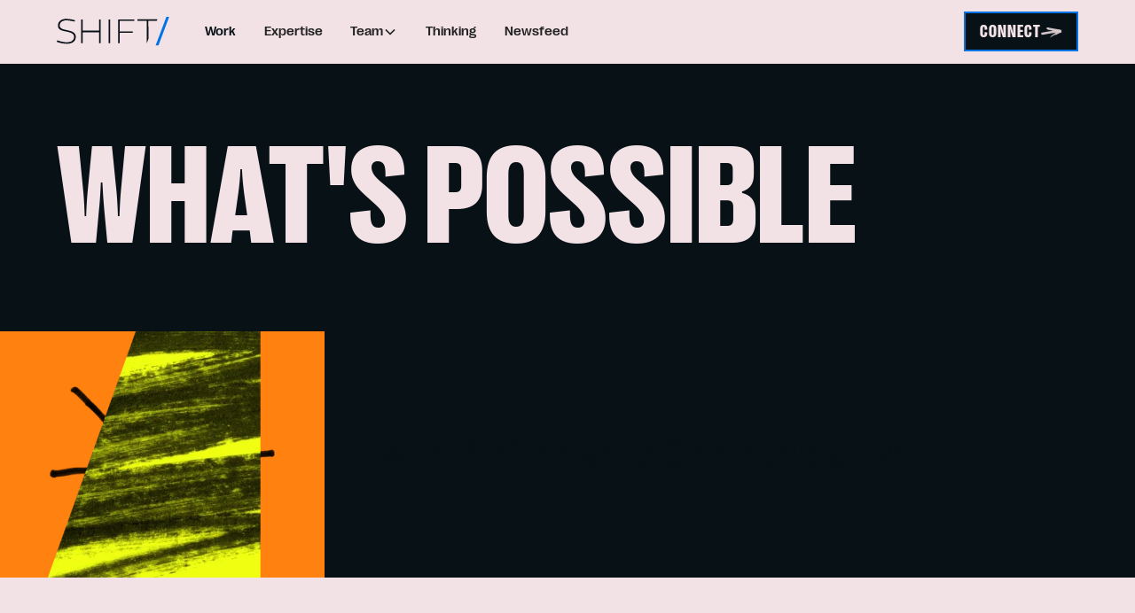

--- FILE ---
content_type: text/html
request_url: https://www.shiftcomm.com/work?sector=Consumer
body_size: 16600
content:
<!DOCTYPE html><!-- Last Published: Wed Dec 17 2025 17:14:17 GMT+0000 (Coordinated Universal Time) --><html data-wf-domain="www.shiftcomm.com" data-wf-page="6541084180e1644b12eb792e" data-wf-site="6528126d3e4169ead3fea788" lang="en"><head><meta charset="utf-8"/><title>Case Studies — SHIFT Communications</title><meta content="Award-winning integrated PR and Performance Communications work for B2B technology, consumer and healthcare clients." name="description"/><meta content="Case Studies — SHIFT Communications" property="og:title"/><meta content="Award-winning integrated PR and Performance Communications work for B2B technology, consumer and healthcare clients." property="og:description"/><meta content="https://cdn.prod.website-files.com/6528126d3e4169ead3fea788/65cbbc555440f13ef4ec5f0f_SHIFT%20opengraph%20image%202.png" property="og:image"/><meta content="Case Studies — SHIFT Communications" property="twitter:title"/><meta content="Award-winning integrated PR and Performance Communications work for B2B technology, consumer and healthcare clients." property="twitter:description"/><meta content="https://cdn.prod.website-files.com/6528126d3e4169ead3fea788/65cbbc555440f13ef4ec5f0f_SHIFT%20opengraph%20image%202.png" property="twitter:image"/><meta property="og:type" content="website"/><meta content="summary_large_image" name="twitter:card"/><meta content="width=device-width, initial-scale=1" name="viewport"/><link href="https://cdn.prod.website-files.com/6528126d3e4169ead3fea788/css/shift-com-staging.webflow.shared.705a66bc2.min.css" rel="stylesheet" type="text/css"/><script type="text/javascript">!function(o,c){var n=c.documentElement,t=" w-mod-";n.className+=t+"js",("ontouchstart"in o||o.DocumentTouch&&c instanceof DocumentTouch)&&(n.className+=t+"touch")}(window,document);</script><link href="https://cdn.prod.website-files.com/6528126d3e4169ead3fea788/65578e2a0b782284c2990acd_Favicon.png" rel="shortcut icon" type="image/x-icon"/><link href="https://cdn.prod.website-files.com/6528126d3e4169ead3fea788/65578e2f274a00d2024311ec_Webclip.png" rel="apple-touch-icon"/><link href="https://www.shiftcomm.com/work" rel="canonical"/><style>
/*font smoothing*/
* {
  -webkit-font-smoothing: antialiased;
  -moz-osx-font-smoothing: grayscale;
}
/*lenis CSS*/
html.lenis {
  height: auto;
}
.lenis.lenis-smooth {
  scroll-behavior: auto;
}
.lenis.lenis-smooth [data-lenis-prevent] {
  overscroll-behavior: contain;
}
.lenis.lenis-stopped {
  overflow: hidden;
}

.lenis.lenis-scrolling iframe {
  pointer-events: none;
}
/* smooth out header load */
html:not(.w-editor) :is([gsap-load="header"] > *, [gsap-load="home"] > *) {
  opacity: 0;
}

</style>

<!-- Slider CSS Styles -->
<link rel="stylesheet" href="https://cdn.jsdelivr.net/npm/swiper@11/swiper-bundle.min.css"/>

<!-- Animation and Page transition libraries -->
<script defer src="https://cdnjs.cloudflare.com/ajax/libs/gsap/3.12.2/gsap.min.js"></script>
<script defer src="https://cdnjs.cloudflare.com/ajax/libs/gsap/3.12.2/ScrollTrigger.min.js"></script>
<script defer src="https://cdnjs.cloudflare.com/ajax/libs/gsap/3.12.2/TextPlugin.min.js"></script>


<!-- Animation and Page transition code -->
<script defer src="https://cdn.jsdelivr.net/gh/calebraney/shift@2/dist/index.js" ></script>

<!--
<script defer src="https://cdn.jsdelivr.net/gh/calebraney/shift@2/dist/index.js" ></script>
-->

    <!-- Google Tag Manager -->
    <script>
    (function(w, d, s, l, i) {
        w[l] = w[l] || [];
        w[l].push({
            'gtm.start': new Date().getTime(),
            event: 'gtm.js'
        });
        var f = d.getElementsByTagName(s)[0],
            j = d.createElement(s),
            dl = l != 'dataLayer' ? '&l=' + l : '';
        j.async = true;
        j.src =
            '//www.googletagmanager.com/gtm.js?id=' + i + dl;
        f.parentNode.insertBefore(j, f);
    })(window, document, 'script', 'dataLayer', 'GTM-PRV27F');
    </script>
    <!-- End Google Tag Manager -->

<!-- faq schema -->
<script>
  class WebflowFAQSchema{constructor(e={}){this.options={faqListSelector:e.faqListSelector||'[data-collection="faq-lists"]',faqQuestionSelector:e.faqQuestionSelector||'[data-collection="faq-questions"]',questionTextSelector:e.questionTextSelector||'[data-field="question"]',answerTextSelector:e.answerTextSelector||'[data-field="answer"]',debug:e.debug||!1,...e},this.schema={"@context":"https://schema.org","@type":"FAQPage",mainEntity:[]}}log(e,t=null){this.options.debug&&console.log(`[WebflowFAQSchema] ${e}`,t||"")}findFAQList(){const e=document.querySelector(this.options.faqListSelector);return this.log("FAQ List found:",e),e}findFAQQuestions(e){const t=e.querySelectorAll(this.options.faqQuestionSelector);return this.log(`Found ${t.length} FAQ questions`),t}extractQuestionData(e){const t=e.querySelector(this.options.questionTextSelector)?.textContent?.trim(),o=e.querySelector(this.options.answerTextSelector)?.textContent?.trim();return t&&o?{question:t,answer:o}:(this.log("Invalid question data found:",{questionText:t,answerText:o}),null)}createQuestionSchema(e){return{"@type":"Question",name:e.question,acceptedAnswer:{"@type":"Answer",text:e.answer}}}generateSchema(){this.log("Starting FAQ schema generation");const e=this.findFAQList();if(!e)return console.error("FAQ list not found. Make sure your FAQ list has the correct selector:",this.options.faqListSelector),null;const t=this.findFAQQuestions(e);return 0===t.length?(console.warn("No FAQ questions found. Make sure your questions have the correct selector:",this.options.faqQuestionSelector),this.schema):(t.forEach((e,t)=>{const o=this.extractQuestionData(e);if(o){const e=this.createQuestionSchema(o);this.schema.mainEntity.push(e),this.log(`Processed question ${t+1}:`,o.question)}else this.log(`Skipped invalid question ${t+1}`)}),this.log("Schema generation complete. Total questions:",this.schema.mainEntity.length),this.schema)}injectSchema(){const e=this.generateSchema();if(!e||0===e.mainEntity.length)return console.warn("No valid FAQ schema generated. Schema not injected."),!1;const t=document.querySelector('script[type="application/ld+json"][data-faq-schema]');t&&(t.remove(),this.log("Removed existing FAQ schema"));const o=document.createElement("script");return o.type="application/ld+json",o.setAttribute("data-faq-schema","true"),o.textContent=JSON.stringify(e,null,2),document.head.appendChild(o),this.log("FAQ schema injected successfully"),!0}getSchemaJSON(){const e=this.generateSchema();return JSON.stringify(e,null,2)}}if("undefined"!=typeof window){function initializeFAQSchema(){window.webflowFAQSchema=new WebflowFAQSchema({debug:!1}),setTimeout(()=>{window.webflowFAQSchema.injectSchema()},1e3)}"loading"===document.readyState?document.addEventListener("DOMContentLoaded",initializeFAQSchema):initializeFAQSchema()}"undefined"!=typeof module&&module.exports&&(module.exports=WebflowFAQSchema);
</script>
<!-- end faq schema --><!-- [Attributes by Finsweet] CMS Load -->
<script async src="https://cdn.jsdelivr.net/npm/@finsweet/attributes-cmsload@1/cmsload.js"></script>
<!-- [Attributes by Finsweet] CMS Filter -->
<script async src="https://cdn.jsdelivr.net/npm/@finsweet/attributes-cmsfilter@1/cmsfilter.js"></script>
<!-- [Attributes by Finsweet] CMS Static -->
<script async src="https://cdn.jsdelivr.net/npm/@finsweet/attributes-cmsstatic@1/cmsstatic.js"></script></head><body><div class="page-wrapper"><div class="load_grid"><div id="w-node-_48e8b731-9e1c-237c-4610-05cc13f803b4-13f803b3" class="load_grid-item"></div><div id="w-node-_48e8b731-9e1c-237c-4610-05cc13f803b5-13f803b3" class="load_grid-item"></div><div id="w-node-_48e8b731-9e1c-237c-4610-05cc13f803b6-13f803b3" class="load_grid-item"></div><div id="w-node-_48e8b731-9e1c-237c-4610-05cc13f803b7-13f803b3" class="load_grid-item"></div><div id="w-node-_48e8b731-9e1c-237c-4610-05cc13f803b8-13f803b3" class="load_grid-item"></div><div id="w-node-_48e8b731-9e1c-237c-4610-05cc13f803b9-13f803b3" class="load_grid-item"></div><div id="w-node-_48e8b731-9e1c-237c-4610-05cc13f803ba-13f803b3" class="load_grid-item"></div><div id="w-node-_48e8b731-9e1c-237c-4610-05cc13f803bb-13f803b3" class="load_grid-item"></div><div id="w-node-_48e8b731-9e1c-237c-4610-05cc13f803bc-13f803b3" class="load_grid-item"></div><div id="w-node-_48e8b731-9e1c-237c-4610-05cc13f803bd-13f803b3" class="load_grid-item"></div><div id="w-node-_48e8b731-9e1c-237c-4610-05cc13f803be-13f803b3" class="load_grid-item"></div><div id="w-node-_48e8b731-9e1c-237c-4610-05cc13f803bf-13f803b3" class="load_grid-item"></div><div id="w-node-_48e8b731-9e1c-237c-4610-05cc13f803c0-13f803b3" class="load_grid-item"></div><div id="w-node-_48e8b731-9e1c-237c-4610-05cc13f803c1-13f803b3" class="load_grid-item"></div><div id="w-node-_48e8b731-9e1c-237c-4610-05cc13f803c2-13f803b3" class="load_grid-item"></div><div id="w-node-_48e8b731-9e1c-237c-4610-05cc13f803c3-13f803b3" class="load_grid-item"></div><div id="w-node-_48e8b731-9e1c-237c-4610-05cc13f803c4-13f803b3" class="load_grid-item"></div><div id="w-node-_48e8b731-9e1c-237c-4610-05cc13f803c5-13f803b3" class="load_grid-item"></div><div id="w-node-_48e8b731-9e1c-237c-4610-05cc13f803c6-13f803b3" class="load_grid-item"></div><div id="w-node-_48e8b731-9e1c-237c-4610-05cc13f803c7-13f803b3" class="load_grid-item"></div><div id="w-node-_48e8b731-9e1c-237c-4610-05cc13f803c8-13f803b3" class="load_grid-item"></div><div id="w-node-_48e8b731-9e1c-237c-4610-05cc13f803c9-13f803b3" class="load_grid-item"></div><div id="w-node-_48e8b731-9e1c-237c-4610-05cc13f803ca-13f803b3" class="load_grid-item"></div><div id="w-node-_48e8b731-9e1c-237c-4610-05cc13f803cb-13f803b3" class="load_grid-item"></div><div id="w-node-_48e8b731-9e1c-237c-4610-05cc13f803cc-13f803b3" class="load_grid-item"></div><div id="w-node-_48e8b731-9e1c-237c-4610-05cc13f803cd-13f803b3" class="load_grid-item"></div><div id="w-node-_48e8b731-9e1c-237c-4610-05cc13f803ce-13f803b3" class="load_grid-item"></div><div id="w-node-_48e8b731-9e1c-237c-4610-05cc13f803cf-13f803b3" class="load_grid-item"></div><div id="w-node-_48e8b731-9e1c-237c-4610-05cc13f803d0-13f803b3" class="load_grid-item"></div><div id="w-node-_48e8b731-9e1c-237c-4610-05cc13f803d1-13f803b3" class="load_grid-item"></div><div id="w-node-_48e8b731-9e1c-237c-4610-05cc13f803d2-13f803b3" class="load_grid-item"></div><div id="w-node-_48e8b731-9e1c-237c-4610-05cc13f803d3-13f803b3" class="load_grid-item"></div><div id="w-node-_48e8b731-9e1c-237c-4610-05cc13f803d4-13f803b3" class="load_grid-item"></div><div id="w-node-_48e8b731-9e1c-237c-4610-05cc13f803d5-13f803b3" class="load_grid-item"></div><div id="w-node-_48e8b731-9e1c-237c-4610-05cc13f803d6-13f803b3" class="load_grid-item"></div><div id="w-node-_48e8b731-9e1c-237c-4610-05cc13f803d7-13f803b3" class="load_grid-item"></div><div id="w-node-_48e8b731-9e1c-237c-4610-05cc13f803d8-13f803b3" class="load_grid-item"></div><div id="w-node-_48e8b731-9e1c-237c-4610-05cc13f803d9-13f803b3" class="load_grid-item"></div><div id="w-node-_48e8b731-9e1c-237c-4610-05cc13f803da-13f803b3" class="load_grid-item"></div><div id="w-node-_48e8b731-9e1c-237c-4610-05cc13f803db-13f803b3" class="load_grid-item"></div><div id="w-node-_48e8b731-9e1c-237c-4610-05cc13f803dc-13f803b3" class="load_grid-item"></div><div id="w-node-_48e8b731-9e1c-237c-4610-05cc13f803dd-13f803b3" class="load_grid-item"></div><div id="w-node-_48e8b731-9e1c-237c-4610-05cc13f803de-13f803b3" class="load_grid-item"></div><div id="w-node-_48e8b731-9e1c-237c-4610-05cc13f803df-13f803b3" class="load_grid-item"></div><div id="w-node-_48e8b731-9e1c-237c-4610-05cc13f803e0-13f803b3" class="load_grid-item"></div><div id="w-node-_48e8b731-9e1c-237c-4610-05cc13f803e1-13f803b3" class="load_grid-item"></div><div id="w-node-_48e8b731-9e1c-237c-4610-05cc13f803e2-13f803b3" class="load_grid-item"></div><div id="w-node-_48e8b731-9e1c-237c-4610-05cc13f803e3-13f803b3" class="load_grid-item"></div><div id="w-node-_48e8b731-9e1c-237c-4610-05cc13f803e4-13f803b3" class="load_grid-item"></div><div id="w-node-_48e8b731-9e1c-237c-4610-05cc13f803e5-13f803b3" class="load_grid-item"></div><div id="w-node-_48e8b731-9e1c-237c-4610-05cc13f803e6-13f803b3" class="load_grid-item"></div><div id="w-node-_48e8b731-9e1c-237c-4610-05cc13f803e7-13f803b3" class="load_grid-item"></div><div id="w-node-_48e8b731-9e1c-237c-4610-05cc13f803e8-13f803b3" class="load_grid-item"></div><div id="w-node-_48e8b731-9e1c-237c-4610-05cc13f803e9-13f803b3" class="load_grid-item"></div><div id="w-node-_48e8b731-9e1c-237c-4610-05cc13f803ea-13f803b3" class="load_grid-item"></div><div id="w-node-_48e8b731-9e1c-237c-4610-05cc13f803eb-13f803b3" class="load_grid-item"></div><div id="w-node-_48e8b731-9e1c-237c-4610-05cc13f803ec-13f803b3" class="load_grid-item"></div><div id="w-node-_48e8b731-9e1c-237c-4610-05cc13f803ed-13f803b3" class="load_grid-item"></div><div id="w-node-_48e8b731-9e1c-237c-4610-05cc13f803ee-13f803b3" class="load_grid-item"></div><div id="w-node-_48e8b731-9e1c-237c-4610-05cc13f803ef-13f803b3" class="load_grid-item"></div><div id="w-node-_48e8b731-9e1c-237c-4610-05cc13f803f0-13f803b3" class="load_grid-item"></div><div id="w-node-_48e8b731-9e1c-237c-4610-05cc13f803f1-13f803b3" class="load_grid-item"></div><div id="w-node-_48e8b731-9e1c-237c-4610-05cc13f803f2-13f803b3" class="load_grid-item"></div><div id="w-node-_48e8b731-9e1c-237c-4610-05cc13f803f3-13f803b3" class="load_grid-item"></div><div id="w-node-_48e8b731-9e1c-237c-4610-05cc13f803f4-13f803b3" class="load_grid-item"></div><div id="w-node-_48e8b731-9e1c-237c-4610-05cc13f803f5-13f803b3" class="load_grid-item"></div><div id="w-node-_48e8b731-9e1c-237c-4610-05cc13f803f6-13f803b3" class="load_grid-item"></div><div id="w-node-_48e8b731-9e1c-237c-4610-05cc13f803f7-13f803b3" class="load_grid-item"></div><div id="w-node-_48e8b731-9e1c-237c-4610-05cc13f803f8-13f803b3" class="load_grid-item"></div><div id="w-node-_48e8b731-9e1c-237c-4610-05cc13f803f9-13f803b3" class="load_grid-item"></div><div id="w-node-_48e8b731-9e1c-237c-4610-05cc13f803fa-13f803b3" class="load_grid-item"></div><div id="w-node-_48e8b731-9e1c-237c-4610-05cc13f803fb-13f803b3" class="load_grid-item"></div><div id="w-node-_48e8b731-9e1c-237c-4610-05cc13f803fc-13f803b3" class="load_grid-item"></div><div id="w-node-_48e8b731-9e1c-237c-4610-05cc13f803fd-13f803b3" class="load_grid-item"></div><div id="w-node-_48e8b731-9e1c-237c-4610-05cc13f803fe-13f803b3" class="load_grid-item"></div><div id="w-node-_48e8b731-9e1c-237c-4610-05cc13f803ff-13f803b3" class="load_grid-item"></div><div id="w-node-_48e8b731-9e1c-237c-4610-05cc13f80400-13f803b3" class="load_grid-item"></div><div id="w-node-_48e8b731-9e1c-237c-4610-05cc13f80401-13f803b3" class="load_grid-item"></div><div id="w-node-_48e8b731-9e1c-237c-4610-05cc13f80402-13f803b3" class="load_grid-item"></div><div id="w-node-_48e8b731-9e1c-237c-4610-05cc13f80403-13f803b3" class="load_grid-item"></div><div id="w-node-_48e8b731-9e1c-237c-4610-05cc13f80404-13f803b3" class="load_grid-item"></div><div id="w-node-_48e8b731-9e1c-237c-4610-05cc13f80405-13f803b3" class="load_grid-item"></div><div id="w-node-_48e8b731-9e1c-237c-4610-05cc13f80406-13f803b3" class="load_grid-item"></div><div id="w-node-_48e8b731-9e1c-237c-4610-05cc13f80407-13f803b3" class="load_grid-item"></div><div id="w-node-_48e8b731-9e1c-237c-4610-05cc13f80408-13f803b3" class="load_grid-item"></div><div id="w-node-_48e8b731-9e1c-237c-4610-05cc13f80409-13f803b3" class="load_grid-item"></div><div id="w-node-_48e8b731-9e1c-237c-4610-05cc13f8040a-13f803b3" class="load_grid-item"></div><div id="w-node-_48e8b731-9e1c-237c-4610-05cc13f8040b-13f803b3" class="load_grid-item"></div><div id="w-node-_48e8b731-9e1c-237c-4610-05cc13f8040c-13f803b3" class="load_grid-item"></div><div id="w-node-_48e8b731-9e1c-237c-4610-05cc13f8040d-13f803b3" class="load_grid-item"></div><div id="w-node-_48e8b731-9e1c-237c-4610-05cc13f8040e-13f803b3" class="load_grid-item"></div><div id="w-node-_48e8b731-9e1c-237c-4610-05cc13f8040f-13f803b3" class="load_grid-item"></div><div id="w-node-_48e8b731-9e1c-237c-4610-05cc13f80410-13f803b3" class="load_grid-item"></div><div id="w-node-_48e8b731-9e1c-237c-4610-05cc13f80411-13f803b3" class="load_grid-item"></div><div id="w-node-_48e8b731-9e1c-237c-4610-05cc13f80412-13f803b3" class="load_grid-item"></div><div id="w-node-_48e8b731-9e1c-237c-4610-05cc13f80413-13f803b3" class="load_grid-item"></div></div><div class="global-styles"><div class="structure-styles w-embed"><style>
/* Fluid Responsive sizing */
  html { font-size: 1.125rem; }
  @media screen and (max-width:1600px) { html { font-size: calc(0.46818555008210183rem + 0.6568144499178982vw); } }
  @media screen and (max-width:991px) { html { font-size: calc(0.758056640625rem + 0.390625vw); } }
  @media screen and (max-width:479px) { html { font-size: calc(0.7494769874476988rem + 0.8368200836820083vw); } }


/* These classes are never overwritten */
.hide {
  display: none !important;
}



@media screen and (max-width: 991px), 
  @media screen and (max-width: 767px), 
  @media screen and (max-width: 479px){
    .hide, .hide-tablet{
      display: none !important;
    }
  }
  @media screen and (max-width: 767px)
    .hide-mobile-landscape{
      display: none !important;
    }
  }
  @media screen and (max-width: 479px)
    .hide-mobile{
      display: none !important;
    }
  }
 
.margin-0 {
  margin: 0rem !important;
}
  
.padding-0 {
  padding: 0rem !important;
}

.spacing-clean {
padding: 0rem !important;
margin: 0rem !important;
}

.margin-top {
  margin-right: 0rem !important;
  margin-bottom: 0rem !important;
  margin-left: 0rem !important;
}

.padding-top {
  padding-right: 0rem !important;
  padding-bottom: 0rem !important;
  padding-left: 0rem !important;
}
  
.margin-right {
  margin-top: 0rem !important;
  margin-bottom: 0rem !important;
  margin-left: 0rem !important;
}

.padding-right {
  padding-top: 0rem !important;
  padding-bottom: 0rem !important;
  padding-left: 0rem !important;
}

.margin-bottom {
  margin-top: 0rem !important;
  margin-right: 0rem !important;
  margin-left: 0rem !important;
}

.padding-bottom {
  padding-top: 0rem !important;
  padding-right: 0rem !important;
  padding-left: 0rem !important;
}

.margin-left {
  margin-top: 0rem !important;
  margin-right: 0rem !important;
  margin-bottom: 0rem !important;
}
  
.padding-left {
  padding-top: 0rem !important;
  padding-right: 0rem !important;
  padding-bottom: 0rem !important;
}
  
.margin-horizontal {
  margin-top: 0rem !important;
  margin-bottom: 0rem !important;
}

.padding-horizontal {
  padding-top: 0rem !important;
  padding-bottom: 0rem !important;
}

.margin-vertical {
  margin-right: 0rem !important;
  margin-left: 0rem !important;
}
  
.padding-vertical {
  padding-right: 0rem !important;
  padding-left: 0rem !important;
}

/* Make sure containers never lose their center alignment*/
.container-medium, .container-small, .container-large {
  margin-right: auto !important;
  margin-left: auto !important;
}

/* Get rid of top margin on first element in any rich text element */
.w-richtext > :not(div):first-child, .w-richtext > div:first-child > :first-child {
  margin-top: 0 !important;
}

/* Get rid of bottom margin on last element in any rich text element */
.w-richtext>:last-child, .w-richtext ol li:last-child, .w-richtext ul li:last-child {
	margin-bottom: 0 !important;
}


</style></div><div class="variable-styles w-embed"><style>

/* component background colors */
[background-color="white"] {background-color: var(--color--white);}
[background-color="black"] {background-color: var(--color--black);}
[background-color="lavender"] {background-color: var(--color--lavender);}
[background-color="blue"] {background-color: var(--color--blue);}
[background-color="pink"] {background-color: var(--color--pink);}
[background-color="purple"] {background-color: var(--color--purple);}
[background-color="orange"] {background-color: var(--color--orange);}
[background-color="yellow"] {background-color: var(--color--yellow);}
[background-color="light blue"], [background-color="light-blue"] {background-color: var(--color--light-blue);}
[background-color="light pink"], [background-color="light0pink"]  {background-color: var(--color--light-pink);}

/* component background gradients */
:is([background-color="gradient-primary"], [background-color="gradient primary"]) {
  background-image: linear-gradient(-20deg, var(--color--pink), var(--color--yellow));
}
:is([background-color="gradient-secondary"], [background-color="gradient secondary"]) {
  background-image: linear-gradient(-20deg, var(--color--blue), var(--color--lavender));
}
/* component text colors */
[color="white"] {color: var(--color--white);}
[color="black"] {color: var(--color--black);}
[color="lavender"] {color: var(--color--lavender);}
[color="light blue"] {color: var(--color--light-blue);}
[color="blue"] {color: var(--color--blue);}
[color="light pink"] {color: var(--color--light-pink);}
[color="pink"] {color: var(--color--pink);}
[color="purple"] {color: var(--color--purple);}
[color="orange"] {color: var(--color--orange);}
[color="yellow"] {color: var(--color--yellow);}

/* tablet sizing values */
@media screen and (max-width: 992px) and (min-width: 768px) {
  :root {
    /* tablet spacing values */
    /* --size--0-25: 0.25rem; */
    /* --size--0-5: 0.5rem; */
    /* --size--0-75: 0.75rem; */
    /* --size--1: 1rem; */
    /* --size--1-25: 1.25rem; */
    /* --size--1-5: 1.5rem; */
    /* --size--1-75: 1.75rem; */
    /* --size--2: 2rem; */
    --size--2-5: 2.25rem;
    --size--3: 2.5rem;
    --size--3-5: 2.75rem;
    --size--4: 3rem;
    --size--4-5: 3.5rem;
    --size--5: 4rem;
    --size--6: 4.5rem;
    --size--7: 5rem;
    --size--8: 5.5rem;
    --size--9: 6rem;
    --size--10: 6.5rem;
    --size--11: 7rem;
    --size--12: 7.5rem;
    --size--13: 8rem;
    --size--14: 9rem;
    --size--15: 10rem;
    --size--16: 11rem;
    --size--17: 12rem;
    --size--18: 13rem;
    --size--19: 14rem;
    --size--20: 15rem;
  }
}
/* mobile sizing values*/
@media screen and (max-width: 767px) {
  :root {
    /* tablet spacing values */
    /* --size--0-25: 0.25rem; */
    /* --size--0-5: 0.5rem; */
    --size--0-75: 0.625rem;
    --size--1: 0.75rem;
    --size--1-25: 1rem;
    --size--1-5: 1.125rem;
    --size--1-75: 1.25rem;
    --size--2: 1.5rem;
    --size--2-5: 2.125rem;
    --size--3: 2.25rem;
    --size--3-5: 2.5rem;
    --size--4: 2.75rem;
    --size--4-5: 3rem;
    --size--5: 3.25rem;
    --size--6: 3.5rem;
    --size--7: 3.75rem;
    --size--8: 4rem;
    --size--9: 4.5rem;
    --size--10: 5rem;
    --size--11: 5.5rem;
    --size--12: 6rem;
    --size--13: 6.5rem;
    --size--14: 7rem;
    --size--15: 7.5rem;
    --size--16: 8rem;
    --size--17: 8.5rem;
    --size--18: 9rem;
    --size--19: 9.5rem;
    --size--20: 10rem;
  }
}
/* desktop variables */
:root {	
  /* hover duration and ease */
  --hover-duration-1: 400ms;
  --hover-duration-2: 800ms;
  --hover-ease-1: ease;
  --hover-ease-2: cubic-bezier(.075, .82, .165, 1);
}
/* tablet */
@media screen and (max-width: 992px) and (min-width: 768px) {
  :root {
  	/* heading values*/
    --heading--h1: var(--heading--md--h1);
    --heading--h2: var(--heading--md--h2);
    --heading--h3: var(--heading--md--h3);
    --heading--h4: var(--heading--md--h4);
    --heading--h5: var(--heading--md--h5);
    --heading--h6: var(--heading--md--h6);
    /* text size values*/
    --text-size--large: var(--text-size--md--large);
    --text-size--medium: var(--text-size--md--medium);
    --text-size--regular: var(--text-size--md--regular);
    --text-size--small: var(--text-size--md--small);
  }
}
/* mobile landscape*/
@media screen and (max-width: 767px) and (min-width: 479px) {
  :root {
  	/* heading values*/
    --heading--h1: var(--heading--sm--h1);
    --heading--h2: var(--heading--sm--h2);
    --heading--h3: var(--heading--sm--h3);
    --heading--h4: var(--heading--sm--h4);
    --heading--h5: var(--heading--sm--h5);
    --heading--h6: var(--heading--sm--h6);
       /* text size values*/
    --text-size--large: var(--text-size--sm--large);
    --text-size--medium: var(--text-size--sm--medium);
    --text-size--regular: var(--text-size--sm--regular);
    --text-size--small: var(--text-size--sm--small);
  }
}
/* mobile portrait */
@media screen and (max-width: 478px) {
  :root {
  	/*heading values*/
    --heading--h1: var(--heading--xs--h1);
    --heading--h2: var(--heading--xs--h2);
    --heading--h3: var(--heading--xs--h3);
    --heading--h4: var(--heading--xs--h4);
    --heading--h5: var(--heading--xs--h5);
    --heading--h6: var(--heading--xs--h6);
    /* text size values*/
    --text-size--large: var(--text-size--xs--large);
    --text-size--medium: var(--text-size--xs--medium);
    --text-size--regular: var(--text-size--xs--regular);
    --text-size--small: var(--text-size--xs--small);
  }
}



/* Section Padding */
/* default */
[spacing-top="2"] { padding-top: var(--core-structure--section-medium); }
[spacing-bottom="2"] { padding-bottom: var(--core-structure--section-medium); }
/* small */
[spacing-top="1"] {  padding-top: var(--core-structure--section-small); }
[spacing-bottom="1"] { padding-bottom: var(--core-structure--section-small); }
/* large */
[spacing-top="3"] { padding-top: var(--core-structure--section-large); }
[spacing-bottom="3"] { padding-bottom: var(--core-structure--section-large); }
/* none */
[spacing-top="0"] { padding-top: 0; }
[spacing-bottom="0"] { padding-bottom: 0; }


/* section styles */
section, header, footer {
	position: relative;
}
/* prevent horizontal scroll */
.page-wrapper { overflow: clip; }

/* remove scroll bounce */
body { overscroll-behavior: none; }

/* container styles */
.w-container {
  container-type: inline-size;
}

/* 
Make the following elements inherit typography styles from the parent and not have hardcoded values. 
Important: You will not be able to style for example "All Links" in Designer with this CSS applied.
Uncomment this CSS to use it in the project. Leave this message for future hand-off.
*/
/*
a,
.w-input,
.w-select,
.w-tab-link,
.w-nav-link,
.w-dropdown-btn,
.w-dropdown-toggle,
.w-dropdown-link {
  color: inherit;
  text-decoration: inherit;
  font-size: inherit;
}
*/

*[tabindex]:focus-visible,
  input[type="file"]:focus-visible {
   outline: 2px solid #4d65ff;
   outline-offset: 2px;
}


/* Prevent all click and hover interaction with an element */
.pointer-events-off, .styleguide_empty-box {
	pointer-events: none;
}

/* Enables all click and hover interaction with an element */
.pointer-events-on {
  pointer-events: auto;
}

/* Snippet enables you to add class of div-square which creates and maintains a 1:1 dimension of a div.*/
.div-square::after {
  content: "";
  display: block;
  padding-bottom: 100%;
}

/*Hide focus outline for main content element*/
    main:focus-visible {
    outline: -webkit-focus-ring-color auto 0px;
}

/*Reset selects, buttons, and links styles*/
.w-input, .w-select, a {
color: inherit;
text-decoration: inherit;
font-size: inherit;
}
/*Apply "..." after 4 lines of text */
.text-style-4lines {
    display: -webkit-box;
    overflow: hidden;
    -webkit-line-clamp: 4;
    -webkit-box-orient: vertical;
}
/*Apply "..." after 3 lines of text */
.text-style-3lines {
    display: -webkit-box;
    overflow: hidden;
    -webkit-line-clamp: 3;
    -webkit-box-orient: vertical;
}

/* Apply "..." after 2 lines of text */
.text-style-2lines {
    display: -webkit-box;
    overflow: hidden;
    -webkit-line-clamp: 2;
    -webkit-box-orient: vertical;
}
/* Apply "..." at 100% width */
.truncate-width { 
		width: 100%; 
    white-space: nowrap; 
    overflow: hidden; 
    text-overflow: ellipsis; 
}
/* Removes native scrollbar */
.no-scrollbar {
    -ms-overflow-style: none;  // IE 10+
    overflow: -moz-scrollbars-none;  // Firefox
}

.no-scrollbar::-webkit-scrollbar {
    display: none; // Safari and Chrome
}

/* Adds inline flex display */
.display-inlineflex {
  display: inline-flex;
}

</style></div><div class="rich-text-styles w-embed"><style>
/* /////// RICH TEXT ////////// */
.w-richtext[rich-text-text-white] > * {
	color: var(--color--white);
}
/* Centered Images Fill Container */
.w-richtext figure.w-richtext-align-center.w-richtext-figure-type-image {
  	width: 100%;
  	display: flex;
    flex-direction: column;
    justify-content: flex-start;
    align-items: stretch;
}
.w-richtext figure.w-richtext-align-center.w-richtext-figure-type-image > div {
  width: 100%;
}
/* Left Aligned Rich Text*/
.w-richtext[rich-text-left-aligned] > * {
   margin-left: 0 !important;
 }
/* Desktop & Tablet */
@media screen and (min-width: 991px) {
  /* Desktop Max Width */
  	.w-richtext {
       width: 100%;
       max-width: var(--core-structure--max-width-large);
       margin-left: auto;
       margin-right: auto;
    }
   /* Rich Text Max Width for non large images */
  .w-richtext > *:not(.w-richtext-align-fullwidth) {
     width: 100%;
     max-width: var(--core-structure--max-width-small);
     margin-left: auto;
     margin-right: auto;
  }
  /* left aligned images stay left */
  .w-richtext > .w-richtext-align-normal {
margin-left: max( var(--core-structure--page-padding), calc(50vw - var(--core-structure--page-padding) - (var(--core-structure--max-width-small) / 2 )));
}
}
/* Larger Screen left image alignment */
@media screen and (min-width: 1600px) {
  /* left aligned images stay left */
  .w-richtext > .w-richtext-align-normal {
  margin-left: calc((var(--core-structure--max-width-large) -  var(--core-structure--max-width-small)) / 2);;
  }
  
}
/*Left Aligned Layout On Desktop*/
@media screen and (min-width: 992px) {
  .article-content_content {
    width: calc(100% - 24rem);
  }
}
/*Left Aligned Layout On Large Desktop*/
@media screen and (min-width: 992px) {
  /* Make Large Images fill container*/
  .w-richtext[rich-text-xl-image] figure.w-richtext-align-fullwidth {
    width: min(calc(100vw - ( var(--core-structure--page-padding) * 2 )), var(--core-structure--max-width-large));
    max-width: none;
    display: flex;
    flex-direction: column;
    justify-content: flex-start;
    align-items: stretch;
  }
   .w-richtext[rich-text-xl-image] figure.w-richtext-align-fullwidth > :is(div, div > img) {
    width: 100%;
    max-width: none;
  }
}

 /* Float Images Fill Half of the Container on Desktop */
@media screen and (min-width: 768px) {
  .w-richtext figure.w-richtext-align-floatleft {
    width: calc((var(--core-structure--max-width-small)/2) - 2rem);
    margin-right: var(--size--1-5, 1.5rem);
   }
   .w-richtext figure.w-richtext-align-floatright {
    max-width: calc((var(--core-structure--max-width-small)/2) - 2rem);
    margin-left: var(--size--1-5, 1.5rem) !important;
  }
}
 /* Float Images Fill Full container on Mobile */
@media screen and (max-width: 768px) {
    .w-richtext figure:is(.w-richtext-align-floatleft, .w-richtext-align-floatright) {
    width: 100%;
    max-width: 100%;
    margin-right: 0px;
    margin-left: 0px;
   }
}
 /* rich text images fill width on tablet and mobile */
@media screen and (max-width: 991px) {
	.w-richtext figure {max-width: 90%;}
}
/* 2 Column Bullets */
@media screen and (min-width: 768px) {
  :is(.w-richtext[rich-text-two-column-bullets] ul, .w-richtext[rich-text-two-column-numbers] ol){
    grid-column-gap: Opx; 
    grid-row-gap: Opx;
    grid-template-rows: auto auto; 
    grid-template-columns: 1fr 1fr; 
    grid-auto-columns: 1fr; 
    margin-top: 1rem;
    margin-bottom: 1rem; 
    padding-left: 1.25rem;
    display: grid;
	}
}
/* Large Quote */
.w-richtext[rich-text-quote-large]  blockquote {
   font-size: var(--text-size--large);
}
.w-embed blockquote {
	border: none;
}
/* Keep videos full width and set aspect ratio */
@media screen and (min-width: 768px) {
  .w-richtext figure.w-richtext-figure-type-video {
    width: 100%;
    max-width: 100%;
    padding-top: 33% !important
  }
}

</style></div><div class="custom-styles w-embed"><style>
/*////////// COMPONENTS //////////*/

/* opacity */
[opacity="0"] {opacity: 0;}
[opacity="10"] {opacity: .1;}
[opacity="20"] {opacity: .2;}
[opacity="30"] {opacity: .3;}
[opacity="40"] {opacity: .4;}
[opacity="50"] {opacity: .5;}
[opacity="60"] {opacity: .6;}
[opacity="70"] {opacity: .7;}
[opacity="80"] {opacity: .8;}
[opacity="90"] {opacity: .9;}
[opacity="100"] {opacity: 1;}

/* opacity */
[aspect-ratio="1/1"] {aspect-ratio: 1/1;}
[aspect-ratio="2/3"] {aspect-ratio: 2/3;}
[aspect-ratio="3/2"] {aspect-ratio: 3/2;}

/* button styles */
[button-small="true"] { padding: 0.3rem 1rem; font-size: 1.25rem;}
[button-small="true"] .button_icon { width: 1.5rem;}
[button-color="blue"][clip-hover] {
	background-color: var(--color--lavender);
  border-color: var(--color--blue);
  color: var(--color--black);
}
[button-color="blue"][clip-default] {
  background-color: var(--color--white);
  border-color: var(--color--blue);
  color: var(--color--black);
}
[button-color="pink"][clip-hover] {
	background-color: var(--color--light-pink);
  border-color: var(--color--pink);
  color: var(--color--purple);
}
[button-color="pink"][clip-default] {
  background-color: var(--color--white);
  border-color: var(--color--pink);
  color: var(--color--purple);
}
/* split layout component */
@media screen and (min-width: 768px) {
	[reverse-split-layout="true"] {
  	  order: -999 !important;
	}
  /* split project rich text */
  .project_split-text[split-columns='1/2'] {
  grid-template-columns: 1fr 2fr;
  }
  .project_split-text[split-columns='2/1'] {
    grid-template-columns: 2fr 1fr;
  }
}
/*Section Divider*/
[divider-flipped="true"] {
  transform: rotateX(0deg) rotateY(180deg) rotateZ(0deg);
}
/*
.button_icon {
	clip-path: url(https://cdn.prod.website-files.com/6528126d3e4169ead3fea788/65401ef2228171d32b7dbfdf_Button%20Arrow.webp);
}
*/
.button_icon {
  -webkit-mask-image: url(https://cdn.prod.website-files.com/6528126d3e4169ead3fea788/65401ef2228171d32b7dbfdf_Button%20Arrow.webp);
  mask-image: url(https://cdn.prod.website-files.com/6528126d3e4169ead3fea788/65401ef2228171d32b7dbfdf_Button%20Arrow.webp);
  -webkit-mask-size: 100%;
  mask-size: 100%;
  -webkit-mask-repeat: no-repeat;
  mask-repeat: no-repeat;
  -webkit-mask-position: center;
  mask-position: center;
}
.button_icon.is-reverse {
-webkit-mask-image: url(https://cdn.prod.website-files.com/6528126d3e4169ead3fea788/654cf954acfd825135aaf105_Button%20Arrow%20Reverse.webp);
  mask-image: url(https://cdn.prod.website-files.com/6528126d3e4169ead3fea788/654cf954acfd825135aaf105_Button%20Arrow%20Reverse.webp);
}
/* image galleries */
@media screen and (min-width: 768px) {
 [row-span="2"] {grid-row-start: span 2; grid-row-end: span 2;}
 [row-span="3"] { grid-row-start: span 3; grid-row-end: span 3;}
 [column-span="2"] {grid-column-start: span 2; grid-column-end: span 2; }
 [column-span="3"] {grid-column-start: span 3; grid-column-end: span 3;}
}

/*////////// UTILITITIES //////////*/
/* text wrap */
.text-wrap-balance { text-wrap: balance; }

/* ////////// TRANSITIONS ////////// */
/* general transitions */
:is(.button, .social-icons_item, .services-marquee_card, .callout_icon, .callout_background, .culture-photo_text-wrap, .text-card_background, .button_icon, .services-marquee_card, .slider_button, .news-card_component) {
	transition-property: background-color, color, border-color, box-shadow, transform;
  transition-duration: var(--hover-duration-1);
  transition-timing-function: var(--hover-ease-1);
}
:is([card-image], [cta-background]) {
	transition-property: background-color, color, border-color, box-shadow, transform, width, height;
  transition-duration: var(--hover-duration-2);
  transition-timing-function: var(--hover-ease-1);
}
@media (pointer: fine) {
  a:hover .button_icon { transform: translateX(0.4rem); }
  [card-parent]:hover [card-image]{transform: scale(1.1);}
  [cta-button]:hover + [cta-background] {
  	width: calc(100% + (var(--core-structure--page-padding) * 2) - 1rem);
    height: calc(100% + (var(--core-structure--page-padding) * 2) - 1rem);
    background-color: var(--color--light-pink);
  }
}
/* specific transition properties */
.text-card_background { transition-property: width; }
.team-card_component:hover img { transform: scale(1.1); }
.callout_icon { transition-property: transform; }
.callout_background { transition-property: height; transition-timing-function: var(--hover-ease-2);}
.team-card_component img { 
  transition-property: transform; 
  transition-duration: var(--hover-duration-1);
  transition-timing-function: var(--hover-ease-1); 
}

/* hover effects */
.callout_component:hover .callout_background {
  height: 100%;
}
.callout_component:hover .callout_icon {
  transform: scale(1);
}
.text-card_component .text-card_background { width: calc(100% - 1rem); }
.text-card_component:hover .text-card_background { width: 1rem; }
.cta_h2 {
   -webkit-text-stroke: 1px var(--color--black, black);
   text-shadow:
       1px 6px 0 var(--color--black, black);
}
/*////////// OTHER CSS //////////*/
.home-header_h1 { font-size: 15cqi; }
/*desktop layout*/
@media screen and (min-width: 768px) {
	/*work grid layout*/
 .work_list > :is(*:nth-child(4n+2), *:nth-child(4n+3)) {
    grid-row-start: span 2 !important;
    grid-row-end: span 2 !important;
  }
  .work_list > :is(.work_item:nth-child(4n+2), .work_item:nth-child(4n+3)) {
    padding-top: 150%;
  }

 	/*culture grid layout*/
  .culture-photo_component[row-span="1"][column-span="1"] {aspect-ratio: 1/1;}
 	.culture-photo_component[row-span="1"][column-span="2"] {aspect-ratio: 2/1;}

  .thinking_list[thinking-list-dynamic] > .thinking_item:is(:nth-child(10n+1), :nth-child(10n+7)) {
  	grid-column-start: span 2;
    grid-column-end: span 2;
    padding-top: 45%;
    aspect-ratio: auto;
  }
   .thinking_list[thinking-list-dynamic] > .thinking_item:is(:nth-child(10n+1), :nth-child(10n+7))
      .thinking-card_text-wrap{
      max-width: calc(50% - var(--spacing--xsmall));
    }
  
  .sectors-grid_list > :is(:nth-child(2), :nth-child(3), :nth-child(9)) {
  	grid-column-start: span 2;
    grid-column-end: span 2;
    aspect-ratio: auto;
  }
}
/*hide thinking topic tags after t*/
.thinking-card_topics-wrap .nested_item {display: none; }
.thinking-card_topics-wrap .nested_item:nth-child(1){
	display: block;
}
.culture-photo_component:hover .culture-photo_text-wrap{
	background-color: var(--color--pink);
}
/*swiper sytles*/
:is(.slider-project_text-wrapper, .slider-home_text-wrapper) {
 	transition: 600ms transform 0ms ease-out, 300ms opacity 0ms ease-in;
}
.slider-project_image {
	transition: 600ms transform 0ms ease-out
}
.swiper-slide :is(.slider-project_text-wrapper, .slider-home_text-wrapper){
  opacity: 0;
  transform: translate(-50%, 0%);
}
.swiper-slide.is-active :is(.slider-project_text-wrapper, .slider-home_text-wrapper){
  opacity: 1;
  transform: translate(0%, 0%);
}
.swiper-slide.is-project.is-active .slider-project_image {
	transform: scale(1.2);
}
/* header subtitle size on mobile */
@media screen and (max-width: 767px) {
	.header-main_subtitle-layout h2 {
  font-size: var(--text-size--medium)!important;
	}
}
/*hide logo items without a logo*/
.logos_item:has(.w-condition-invisible) {
  display: none;
}
@media screen and (min-width: 767px) {
  .related-project_card-text {
  	min-width: 50%;
  	max-width: calc(100% - 32px);
    transition: 200ms transform 0ms ease-out, 250ms opacity 0ms ease-in;
  }
  .related-project_item.is-active .related-project_card-text {
    opacity: 1;
    transition: 600ms transform 0ms ease-out, 250ms opacity 400ms ease-in;
  }
  .related-project_item.is-active {
    flex-grow: 4;
    flex-shrink: 1;
    flex-basis: auto;
  }
}

</style></div></div><div data-animation="default" class="nav_component w-nav" data-easing2="ease" fs-scrolldisable-element="smart-nav" data-easing="ease" data-collapse="medium" data-w-id="314e03a9-4540-6263-f8b8-9b7ee97237fa" role="banner" data-duration="400"><div class="nav_layout"><div class="nav_container"><a href="/" class="nav_logo-link w-nav-brand"><img src="https://cdn.prod.website-files.com/6528126d3e4169ead3fea788/653a689eff8d8362aa0cd428_Shift%20Logo.svg" loading="lazy" alt="Shift Logo" class="nav_logo"/></a><nav role="navigation" class="nav_menu w-nav-menu"><div class="nav_menu-left"><a href="/work" aria-current="page" class="nav_link w-nav-link w--current">Work</a><a href="/expertise" class="nav_link w-nav-link">Expertise</a><div data-hover="true" data-delay="200" data-w-id="b37eee3d-28d7-9c03-11e6-171cbda26ec0" class="navbar-dropdown1_component w-dropdown"><div class="nav_link is-dropdown w-dropdown-toggle"><div>Team</div><div class="dropdown-chevron w-embed"><svg width=" 100%" height=" 100%" viewBox="0 0 16 16" fill="none" xmlns="http://www.w3.org/2000/svg">
<path fill-rule="evenodd" clip-rule="evenodd" d="M2.55806 6.29544C2.46043 6.19781 2.46043 6.03952 2.55806 5.94189L3.44195 5.058C3.53958 4.96037 3.69787 4.96037 3.7955 5.058L8.00001 9.26251L12.2045 5.058C12.3021 4.96037 12.4604 4.96037 12.5581 5.058L13.4419 5.94189C13.5396 6.03952 13.5396 6.19781 13.4419 6.29544L8.17678 11.5606C8.07915 11.6582 7.92086 11.6582 7.82323 11.5606L2.55806 6.29544Z" fill="currentColor"/>
</svg></div></div><nav class="navbar-dropdown1_dropdown-list w-dropdown-list"><a href="/team" class="nav_link is-in-dropdown w-dropdown-link">People</a><a href="/culture" class="nav_link is-in-dropdown w-dropdown-link">Culture</a><a href="/jobs" class="nav_link is-in-dropdown w-dropdown-link">Jobs</a></nav></div><a href="/thinking" class="nav_link w-nav-link">Thinking</a><a href="/newsfeed" class="nav_link w-nav-link">Newsfeed</a></div><div class="nav_menu-right"><a gsap-scroll="el" href="/connect" class="buton_link w-inline-block"><div clip-parent="" class="button_component"><div button-color="black" clip-hover="" button-small="true" class="button"><div reverse-direction="false" class="button_layout"><div class="button_text">Connect</div><div class="button_icon w-embed"><svg width="100%" height="100%" viewBox="0 0 16 16" fill="none" xmlns="http://www.w3.org/2000/svg">
<rect width="16px" height="16px" fill="currentColor"/>
</svg></div></div></div><div button-color="black" clip-default="" button-small="true" class="button is-front"><div reverse-direction="false" class="button_layout"><div class="button_text">Connect</div><div class="button_icon w-embed"><svg width="100%" height="100%" viewBox="0 0 16 16" fill="none" xmlns="http://www.w3.org/2000/svg">
<rect width="16px" height="16px" fill="currentColor"/>
</svg></div></div></div></div></a></div></nav><div class="nav_menu-button w-nav-button"><div class="menu-icon"><div class="nav_menu-icon_line-top"></div><div class="nav_menu-icon_line-middle"><div class="nav_menu-icon_line-middle-inner"></div></div><div class="nav_menu-icon_line-bottom"></div></div></div></div></div></div><main class="main-wrapper"><section background-color="black" gsap-load="header" class="section_header-main"><div color="white" background-color="black" class="header-main_top-wrap"><div class="padding-global"><div class="w-layout-blockcontainer container-large w-container"><div class="padding-section"><div class="header-main_heading-wrap"><h1 class="heading-style-xl" gsap-load="h1">What&#x27;s Possible</h1></div></div></div></div><div class="header-main_angle-wrap"><img alt="" loading="lazy" gsap-load="texture" src="https://cdn.prod.website-files.com/6528126d3e4169ead3fea788/65410fd7a2d50d8fe8307ef7_Header%20Angle%20-%20Work.webp" sizes="(max-width: 767px) 20vw, (max-width: 991px) 29vw, (max-width: 1919px) 23vw, 288px" srcset="https://cdn.prod.website-files.com/6528126d3e4169ead3fea788/65410fd7a2d50d8fe8307ef7_Header%20Angle%20-%20Work-p-500.webp 500w, https://cdn.prod.website-files.com/6528126d3e4169ead3fea788/65410fd7a2d50d8fe8307ef7_Header%20Angle%20-%20Work.webp 528w" class="header-main_angle-image"/></div></div><div class="header-main_buttom"><div gsap-load="icon-wrap" background-color="orange" id="w-node-c901f35a-0f18-a20f-3920-23a8adbacc3b-adbacc2e" class="header-main_icon-layout"><img src="https://cdn.prod.website-files.com/6528126d3e4169ead3fea788/6541107743c2af36943c2e75_Header%20Icon%20-%20Work.webp" loading="lazy" gsap-load="icon" alt="" class="header-main_icon-image"/></div><div gsap-load="h2-wrap" background-color="gradient-secondary" color="black" id="w-node-c901f35a-0f18-a20f-3920-23a8adbacc3d-adbacc2e" class="header-main_subtitle-layout"><div class="header-main_subtitle-max"><h2 class="heading-style-h4" gsap-load="h2">with Performance Communications.  </h2></div></div></div></section><section class="section_work"><div class="padding-global"><div class="w-layout-blockcontainer container-medium w-container"><div class="padding-section"><div class="work_component"><div class="filters_component"><div class="filters_form-block w-form"><form id="email-form" name="email-form" data-name="Email Form" method="get" fs-cmsfilter-element="filters" class="filters_form is-top-aligned" data-wf-page-id="6541084180e1644b12eb792e" data-wf-element-id="c98e7e90-7c4b-7dec-b9af-f131f3711188"><div class="filters_filters-wrapper"><div class="text-size-medium text-style-italic">Sectors</div><div class="filters_radios-wrapper"><div class="filters_item"><label class="form-radio w-radio"><div class="w-form-formradioinput w-form-formradioinput--inputType-custom form-radio-icon w-radio-input w--redirected-checked"></div><input type="radio" data-name="Radio" id="radio" name="radio" style="opacity:0;position:absolute;z-index:-1" checked="" value="Radio"/><span fs-cmsfilter-element="clear" class="form-radio-label w-form-label" for="radio">All</span></label></div><div class="filters_list-wrapper w-dyn-list"><div role="list" class="filters_list w-dyn-items"><div role="listitem" class="filters_item w-dyn-item"><label class="form-radio w-radio"><div class="w-form-formradioinput w-form-formradioinput--inputType-custom form-radio-icon w-radio-input"></div><input type="radio" data-name="Radio 2" id="radio-2" name="radio" style="opacity:0;position:absolute;z-index:-1" value="Radio"/><span fs-cmsfilter-field="sector" class="form-radio-label w-form-label" for="radio-2">Consumer</span></label></div><div role="listitem" class="filters_item w-dyn-item"><label class="form-radio w-radio"><div class="w-form-formradioinput w-form-formradioinput--inputType-custom form-radio-icon w-radio-input"></div><input type="radio" data-name="Radio 2" id="radio-2" name="radio" style="opacity:0;position:absolute;z-index:-1" value="Radio"/><span fs-cmsfilter-field="sector" class="form-radio-label w-form-label" for="radio-2">Health</span></label></div><div role="listitem" class="filters_item w-dyn-item"><label class="form-radio w-radio"><div class="w-form-formradioinput w-form-formradioinput--inputType-custom form-radio-icon w-radio-input"></div><input type="radio" data-name="Radio 2" id="radio-2" name="radio" style="opacity:0;position:absolute;z-index:-1" value="Radio"/><span fs-cmsfilter-field="sector" class="form-radio-label w-form-label" for="radio-2">Technology</span></label></div></div></div></div></div></form><div class="w-form-done"><div>Thank you! Your submission has been received!</div></div><div class="w-form-fail"><div>Oops! Something went wrong while submitting the form.</div></div></div></div><div class="work_list-wrapper w-dyn-list"><div fs-cmsfilter-showquery="true" fs-cmsfilter-element="list" fs-cmsload-element="list" fs-cmsload-mode="load-under" fs-cmsstatic-element="list" role="list" class="work_list w-dyn-items"><div id="w-node-_951ff3c0-d598-aff0-4f30-ee3dbd6d33e5-12eb792e" role="listitem" class="work_item w-dyn-item"><div card-parent="" class="work-card_component"><div class="work-card_image-wrap"><img src="https://cdn.prod.website-files.com/6529598ef25e1e158be209c0/655cdfca9b101cf0b423ee29_Citrix-DaaS%20gif.gif" loading="lazy" card-image="" alt="" class="image-fill-content"/></div><div class="work-card_text-wrap"><div color="yellow" STYLE="display: inline;" class="text-size-large">Citrix</div><h3 class="display-inline">DRIVING ACTION</h3></div><a href="/work/citrix-driving-audience-action-with-full-funnel-social" class="link-cover w-inline-block"></a></div><div class="w-dyn-list"><div role="list" class="w-dyn-items"><div role="listitem" class="w-dyn-item"><div fs-cmsfilter-field="sector" class="filter-text">Technology</div></div></div></div></div><div id="w-node-_951ff3c0-d598-aff0-4f30-ee3dbd6d33e5-12eb792e" role="listitem" class="work_item w-dyn-item"><div card-parent="" class="work-card_component"><div class="work-card_image-wrap"><img src="https://cdn.prod.website-files.com/6529598ef25e1e158be209c0/68139688dd979a7fe5cc4fcc_storj%20case%20cover%20image.png" loading="lazy" card-image="" alt="" class="image-fill-content"/></div><div class="work-card_text-wrap"><div color="white" STYLE="display: inline;" class="text-size-large">Storj</div><h3 class="display-inline">Increasing Visibility</h3></div><a href="/work/storj-boosting-ai-brand-positioning" class="link-cover w-inline-block"></a></div><div class="w-dyn-list"><div role="list" class="w-dyn-items"><div role="listitem" class="w-dyn-item"><div fs-cmsfilter-field="sector" class="filter-text">Technology</div></div><div role="listitem" class="w-dyn-item"><div fs-cmsfilter-field="sector" class="filter-text">Artificial Intelligence</div></div></div></div></div><div id="w-node-_951ff3c0-d598-aff0-4f30-ee3dbd6d33e5-12eb792e" role="listitem" class="work_item w-dyn-item"><div card-parent="" class="work-card_component"><div class="work-card_image-wrap"><img src="https://cdn.prod.website-files.com/6529598ef25e1e158be209c0/655d1221d604c8aa63b42a05_Included%20Health_Work%20Thumbnail_Light%20Blue-min.png" loading="lazy" card-image="" alt="" class="image-fill-content"/></div><div class="work-card_text-wrap"><div color="light blue" STYLE="display: inline;" class="text-size-large">Included Health</div><h3 class="display-inline">Earning Attention</h3></div><a href="/work/included-health-raising-a-health-tech-startups-visibility" class="link-cover w-inline-block"></a></div><div class="w-dyn-list"><div role="list" class="w-dyn-items"><div role="listitem" class="w-dyn-item"><div fs-cmsfilter-field="sector" class="filter-text">Health</div></div></div></div></div><div id="w-node-_951ff3c0-d598-aff0-4f30-ee3dbd6d33e5-12eb792e" role="listitem" class="work_item w-dyn-item"><div card-parent="" class="work-card_component"><div class="work-card_image-wrap"><img src="https://cdn.prod.website-files.com/6529598ef25e1e158be209c0/68386976a4e1679d10f5920f_Butterfly%20case%20thumbnail-min.png" loading="lazy" card-image="" alt="" class="image-fill-content"/></div><div class="work-card_text-wrap"><div color="light blue" STYLE="display: inline;" class="text-size-large">Butterfly Network</div><h3 class="display-inline">Sparking Demand</h3></div><a href="/work/butterfly-network-sparking-a-revolution-in-medical-imaging" class="link-cover w-inline-block"></a></div><div class="w-dyn-list"><div role="list" class="w-dyn-items"><div role="listitem" class="w-dyn-item"><div fs-cmsfilter-field="sector" class="filter-text">Health</div></div></div></div></div><div id="w-node-_951ff3c0-d598-aff0-4f30-ee3dbd6d33e5-12eb792e" role="listitem" class="work_item w-dyn-item"><div card-parent="" class="work-card_component"><div class="work-card_image-wrap"><img src="https://cdn.prod.website-files.com/6529598ef25e1e158be209c0/655d174e432e02736fb099af_McDonalds-Thumbnail-min.png" loading="lazy" card-image="" alt="" class="image-fill-content"/></div><div class="work-card_text-wrap"><div color="pink" STYLE="display: inline;" class="text-size-large">McDonalds</div><h3 class="display-inline">growing relevance</h3></div><a href="/work/mcdonalds-building-community-connections" class="link-cover w-inline-block"></a></div><div class="w-dyn-list"><div role="list" class="w-dyn-items"><div role="listitem" class="w-dyn-item"><div fs-cmsfilter-field="sector" class="filter-text">Consumer</div></div></div></div></div><div id="w-node-_951ff3c0-d598-aff0-4f30-ee3dbd6d33e5-12eb792e" role="listitem" class="work_item w-dyn-item"><div card-parent="" class="work-card_component"><div class="work-card_image-wrap"><img src="https://cdn.prod.website-files.com/6529598ef25e1e158be209c0/6547e6118f21279e60c9c33b_Lever-thumbnail-min.png" loading="lazy" card-image="" alt="" class="image-fill-content"/></div><div class="work-card_text-wrap"><div color="yellow" STYLE="display: inline;" class="text-size-large">Lever</div><h3 class="display-inline">BUILDING Leadership</h3></div><a href="/work/lever-earning-top-attention-on-hiring" class="link-cover w-inline-block"></a></div><div class="w-dyn-list"><div role="list" class="w-dyn-items"><div role="listitem" class="w-dyn-item"><div fs-cmsfilter-field="sector" class="filter-text">Workplace</div></div><div role="listitem" class="w-dyn-item"><div fs-cmsfilter-field="sector" class="filter-text">Technology</div></div></div></div></div><div id="w-node-_951ff3c0-d598-aff0-4f30-ee3dbd6d33e5-12eb792e" role="listitem" class="work_item w-dyn-item"><div card-parent="" class="work-card_component"><div class="work-card_image-wrap"><img src="https://cdn.prod.website-files.com/6529598ef25e1e158be209c0/655d1253194dbdd08fa76141_Wedderspoon_Work%20Thumbnail_Light%20Pink-min.png" loading="lazy" card-image="" alt="" class="image-fill-content"/></div><div class="work-card_text-wrap"><div color="light pink" STYLE="display: inline;" class="text-size-large">Wedderspoon</div><h3 class="display-inline">BOOSTING SALES</h3></div><a href="/work/wedderspoon-driving-cold-flu-season-sales" class="link-cover w-inline-block"></a></div><div class="w-dyn-list"><div role="list" class="w-dyn-items"><div role="listitem" class="w-dyn-item"><div fs-cmsfilter-field="sector" class="filter-text">Consumer</div></div></div></div></div><div id="w-node-_951ff3c0-d598-aff0-4f30-ee3dbd6d33e5-12eb792e" role="listitem" class="work_item w-dyn-item"><div card-parent="" class="work-card_component"><div class="work-card_image-wrap"><img src="https://cdn.prod.website-files.com/6529598ef25e1e158be209c0/65664d6919af120ea0734229_Talkdesk-thumbnail-min.png" loading="lazy" card-image="" alt="" class="image-fill-content"/></div><div class="work-card_text-wrap"><div color="pink" STYLE="display: inline;" class="text-size-large">Talkdesk</div><h3 class="display-inline">Reinforcing Dominance</h3></div><a href="/work/talkdesk-reinforcing-ai-dominance-in-cx" class="link-cover w-inline-block"></a></div><div class="w-dyn-list"><div role="list" class="w-dyn-items"><div role="listitem" class="w-dyn-item"><div fs-cmsfilter-field="sector" class="filter-text">Technology</div></div><div role="listitem" class="w-dyn-item"><div fs-cmsfilter-field="sector" class="filter-text">Retail &amp; CX</div></div></div></div></div></div><div role="navigation" aria-label="List" class="w-pagination-wrapper cms-pagination"><a prevent-transition="true" href="?1f8fad76_page=2" aria-label="Next Page" class="w-pagination-next button is-static"><div class="button_layout"><div class="w-inline-block">Load More</div></div></a><link rel="prerender" href="?1f8fad76_page=2"/><div aria-label="Page 1 of 3" role="heading" class="w-page-count">1 / 3</div></div></div><div fs-cmsload-element="empty" class="filters-empty_component"><div class="heading-style-h3">No results found.</div><p class="max-width-small">There are no results with this criteria.<br/>Try changing your search.</p></div><div class="work_list"><div background-color="orange" fs-cmsstatic-element="static-item" fs-cmsstatic-order="4" id="w-node-_180b7cbe-8079-1a2c-b2c0-405fc57bc078-c57bc078" class="work-testimonial_component"><div class="work-testimonial_layout"><h3 class="heading-style-h4">Our SHIFT team members are absolute phenoms ... from creative ideation to campaign planning and execution that fits our strategy.</h3><div color="orange" class="work-testimonial_details-wrap"><p color="yllow" class="heading-style-h5">- Paul Dobson</p><p class="text-style-italic">Head of Digital Services, Cloud Software Group/Citrix</p></div></div></div><div background-color="yellow" fs-cmsstatic-element="static-item" fs-cmsstatic-order="18" id="w-node-_180b7cbe-8079-1a2c-b2c0-405fc57bc078-c57bc078" class="work-testimonial_component"><div class="work-testimonial_layout"><h3 class="heading-style-h4">There&#x27;s no better feeling than when your agency team feels just like they&#x27;re in house with you.</h3><div color="yellow" class="work-testimonial_details-wrap"><p color="yllow" class="heading-style-h5">- megan manzari</p><p class="text-style-italic">Sr. PR Manager, Myriad Genetics</p></div></div></div><div background-color="pink" fs-cmsstatic-element="static-item" fs-cmsstatic-order="9" id="w-node-_180b7cbe-8079-1a2c-b2c0-405fc57bc078-c57bc078" class="work-testimonial_component"><div class="work-testimonial_layout"><h3 class="heading-style-h4">Our partnership has opened our eyes to new, creative ways of telling our story, promoting our brand and protecting our reputation.</h3><div color="pink" class="work-testimonial_details-wrap"><p color="yllow" class="heading-style-h5">- VINCENT SPADEA</p><p class="text-style-italic">PR Chair, Owner/Operator, McDonald&#x27;s New England</p></div></div></div><div background-color="lavender" fs-cmsstatic-element="static-item" fs-cmsstatic-order="23" id="w-node-_180b7cbe-8079-1a2c-b2c0-405fc57bc078-c57bc078" class="work-testimonial_component"><div class="work-testimonial_layout"><h3 class="heading-style-h4">SHIFT’s agility in pivoting with us several times has highlighted their growing importance as trusted advisors and a valued partner.</h3><div color="lavender" class="work-testimonial_details-wrap"><p color="yllow" class="heading-style-h5">- ali wilson</p><p class="text-style-italic">Global Director, PR, TELUS International</p></div></div></div><div background-color="light blue" fs-cmsstatic-element="static-item" fs-cmsstatic-order="14" id="w-node-_180b7cbe-8079-1a2c-b2c0-405fc57bc078-c57bc078" class="work-testimonial_component"><div class="work-testimonial_layout"><h3 class="heading-style-h4">SHIFT has been indispensable in our category creation and leadership through impactful awards, coverage and speaking opportunities. They are an extension of our team and a strategic partner.</h3><div color="light blue" class="work-testimonial_details-wrap"><p color="yllow" class="heading-style-h5">- Laura Foti</p><p class="text-style-italic">CMO, Specright</p></div></div></div></div></div></div></div></div></section><section class="section_cta"><div class="padding-global"><div class="w-layout-blockcontainer container-medium w-container"><div class="padding-section is-large"><div class="heading-wrapper"><h2 gsap-scroll="heading" class="cta_h2">Ready to Shift Ahead?</h2><div data-w-id="b943e704-4a63-5701-1830-b9a98ac44378" class="margin-top margin-medium"><a gsap-scroll="el" href="/connect" class="buton_link w-inline-block"><div clip-parent="" class="button_component"><div button-color="blue" clip-hover="" button-small="false" class="button"><div reverse-direction="false" class="button_layout"><div class="button_text">Let&#x27;s Talk</div><div class="button_icon w-embed"><svg width="100%" height="100%" viewBox="0 0 16 16" fill="none" xmlns="http://www.w3.org/2000/svg">
<rect width="16px" height="16px" fill="currentColor"/>
</svg></div></div></div><div button-color="blue" clip-default="" button-small="false" class="button is-front"><div reverse-direction="false" class="button_layout"><div class="button_text">Let&#x27;s Talk</div><div class="button_icon w-embed"><svg width="100%" height="100%" viewBox="0 0 16 16" fill="none" xmlns="http://www.w3.org/2000/svg">
<rect width="16px" height="16px" fill="currentColor"/>
</svg></div></div></div></div></a></div></div></div></div></div><div class="background-wrapper background-color-blue"><img src="https://cdn.prod.website-files.com/6528126d3e4169ead3fea788/6548fa1fcbbcb37d8ab6b921_CTA%20Background.jpg" loading="lazy" sizes="(max-width: 1600px) 100vw, 1600px" srcset="https://cdn.prod.website-files.com/6528126d3e4169ead3fea788/6548fa1fcbbcb37d8ab6b921_CTA%20Background-p-500.jpg 500w, https://cdn.prod.website-files.com/6528126d3e4169ead3fea788/6548fa1fcbbcb37d8ab6b921_CTA%20Background-p-800.jpg 800w, https://cdn.prod.website-files.com/6528126d3e4169ead3fea788/6548fa1fcbbcb37d8ab6b921_CTA%20Background-p-1080.jpg 1080w, https://cdn.prod.website-files.com/6528126d3e4169ead3fea788/6548fa1fcbbcb37d8ab6b921_CTA%20Background.jpg 1600w" alt="" class="background-image is-cta"/></div></section></main><footer class="footer_component"><div class="padding-global"><div class="container-large"><div class="padding-section"><div class="padding-bottom padding-xxlarge"><div class="w-layout-grid footer_top-wrapper"><a href="/" id="w-node-_36b170b4-b64d-105e-4b8a-25b8e7bea4b7-e7bea4b1" class="footer_logo-link w-nav-brand"><img src="https://cdn.prod.website-files.com/6528126d3e4169ead3fea788/653a689e8a13d3e9d5fd6c4a_Shift%20Logo%20-%20Light.svg" loading="lazy" alt="Shift Logo" class="footer_logo"/></a><div class="footer_link-list"><div class="margin-bottom margin-xsmall"><div class="heading-style-tall">Locations</div></div><div class="footer-cms_list-wrapper w-dyn-list"><div role="list" class="footer-cms_list w-dyn-items"><div role="listitem" class="footer-cms_item w-dyn-item"><a href="/locations/shift-boston-pr-firm" class="footer_link">Boston</a></div><div role="listitem" class="footer-cms_item w-dyn-item"><a href="/locations/shift-nyc-public-relations-firm" class="footer_link">New York</a></div><div role="listitem" class="footer-cms_item w-dyn-item"><a href="/locations/shift-pr-agency-san-francisco" class="footer_link">San Francisco</a></div></div></div><a href="#" class="footer_link">Chicago</a></div><div class="footer_link-list"><div class="margin-bottom margin-xsmall"><div class="heading-style-tall">About</div></div><a href="/about" class="footer_link">Agency</a><a href="/newsfeed" class="footer_link">News</a><a href="/about#network" class="footer_link">Global Reach</a></div><div class="footer_link-list"><div class="margin-bottom margin-xsmall"><div class="heading-style-tall">Contact</div></div><a href="mailto:connect@shiftcomm.com" class="footer_link">connect@shiftcomm.com</a><a href="tel:(617)-779-1800" class="footer_link">617-779-1800</a><a href="/jobs" class="footer_link">Jobs</a><a href="/newsletter" class="footer_link">Newsletter</a></div><div id="w-node-d45ba27d-69c9-1f81-3c3f-553221d55b46-e7bea4b1" class="footer_link-list"><div class="margin-bottom margin-xsmall"><a href="https://registry.blockmarktech.com/organisations/GBLTD07858061/" target="_blank" class="w-inline-block"><img src="https://cdn.prod.website-files.com/6528126d3e4169ead3fea788/669abcdb89df609626098923_cyber-essentials.png" loading="lazy" sizes="(max-width: 527px) 100vw, 527px" srcset="https://cdn.prod.website-files.com/6528126d3e4169ead3fea788/669abcdb89df609626098923_cyber-essentials-p-500.png 500w, https://cdn.prod.website-files.com/6528126d3e4169ead3fea788/669abcdb89df609626098923_cyber-essentials.png 527w" alt="" class="image"/></a></div></div></div></div><div class="footer_line-divider"></div><div class="padding-top padding-medium"><div class="footer_bottom-wrapper"><div class="w-layout-grid footer_legal-list"><div id="w-node-_36b170b4-b64d-105e-4b8a-25b8e7bea4e7-e7bea4b1" class="footer_credit-text">© 2025 SHIFT Communications, an <a href="https://avenir.global/">AVENIR GLOBAL</a> company and division of <a href="https://padillaco.com/">Padilla</a>.</div><a href="/legal/privacy-policy" class="footer_legal-link">Privacy Policy</a><a href="/legal/terms-of-use" class="footer_legal-link">Terms of Use</a></div><div class="w-layout-grid footer_social-icons"><a href="https://www.instagram.com/shiftcomm/" target="_blank" class="footer_social-link w-inline-block"><div class="icon-embed-xsmall w-embed"><svg width="100%" height="100%" viewBox="0 0 24 24" fill="none" xmlns="http://www.w3.org/2000/svg">
<path fill-rule="evenodd" clip-rule="evenodd" d="M16 3H8C5.23858 3 3 5.23858 3 8V16C3 18.7614 5.23858 21 8 21H16C18.7614 21 21 18.7614 21 16V8C21 5.23858 18.7614 3 16 3ZM19.25 16C19.2445 17.7926 17.7926 19.2445 16 19.25H8C6.20735 19.2445 4.75549 17.7926 4.75 16V8C4.75549 6.20735 6.20735 4.75549 8 4.75H16C17.7926 4.75549 19.2445 6.20735 19.25 8V16ZM16.75 8.25C17.3023 8.25 17.75 7.80228 17.75 7.25C17.75 6.69772 17.3023 6.25 16.75 6.25C16.1977 6.25 15.75 6.69772 15.75 7.25C15.75 7.80228 16.1977 8.25 16.75 8.25ZM12 7.5C9.51472 7.5 7.5 9.51472 7.5 12C7.5 14.4853 9.51472 16.5 12 16.5C14.4853 16.5 16.5 14.4853 16.5 12C16.5027 10.8057 16.0294 9.65957 15.1849 8.81508C14.3404 7.97059 13.1943 7.49734 12 7.5ZM9.25 12C9.25 13.5188 10.4812 14.75 12 14.75C13.5188 14.75 14.75 13.5188 14.75 12C14.75 10.4812 13.5188 9.25 12 9.25C10.4812 9.25 9.25 10.4812 9.25 12Z" fill="CurrentColor"/>
</svg></div></a><a href="https://twitter.com/SHIFTcomm" target="_blank" class="footer_social-link w-inline-block"><div class="icon-embed-xsmall w-embed"><svg width="100%" height="100%" viewBox="0 0 24 24" fill="none" xmlns="http://www.w3.org/2000/svg">
<path d="M17.1761 4H19.9362L13.9061 10.7774L21 20H15.4456L11.0951 14.4066L6.11723 20H3.35544L9.80517 12.7508L3 4H8.69545L12.6279 9.11262L17.1761 4ZM16.2073 18.3754H17.7368L7.86441 5.53928H6.2232L16.2073 18.3754Z" fill="CurrentColor"/>
</svg></div></a><a aria-label="" href="https://www.linkedin.com/company/shift-communications" target="_blank" class="footer_social-link w-inline-block"><div class="icon-embed-xsmall w-embed"><svg width="100%" height="100%" viewBox="0 0 24 24" fill="none" xmlns="http://www.w3.org/2000/svg">
<path fill-rule="evenodd" clip-rule="evenodd" d="M4.5 3C3.67157 3 3 3.67157 3 4.5V19.5C3 20.3284 3.67157 21 4.5 21H19.5C20.3284 21 21 20.3284 21 19.5V4.5C21 3.67157 20.3284 3 19.5 3H4.5ZM8.52076 7.00272C8.52639 7.95897 7.81061 8.54819 6.96123 8.54397C6.16107 8.53975 5.46357 7.90272 5.46779 7.00413C5.47201 6.15897 6.13998 5.47975 7.00764 5.49944C7.88795 5.51913 8.52639 6.1646 8.52076 7.00272ZM12.2797 9.76176H9.75971H9.7583V18.3216H12.4217V18.1219C12.4217 17.742 12.4214 17.362 12.4211 16.9819V16.9818V16.9816V16.9815V16.9812C12.4203 15.9674 12.4194 14.9532 12.4246 13.9397C12.426 13.6936 12.4372 13.4377 12.5005 13.2028C12.7381 12.3253 13.5271 11.7586 14.4074 11.8979C14.9727 11.9864 15.3467 12.3141 15.5042 12.8471C15.6013 13.1803 15.6449 13.5389 15.6491 13.8863C15.6605 14.9339 15.6589 15.9815 15.6573 17.0292V17.0294C15.6567 17.3992 15.6561 17.769 15.6561 18.1388V18.3202H18.328V18.1149C18.328 17.6629 18.3278 17.211 18.3275 16.7591V16.759V16.7588C18.327 15.6293 18.3264 14.5001 18.3294 13.3702C18.3308 12.8597 18.276 12.3563 18.1508 11.8627C17.9638 11.1286 17.5771 10.5211 16.9485 10.0824C16.5027 9.77019 16.0133 9.5691 15.4663 9.5466C15.404 9.54401 15.3412 9.54062 15.2781 9.53721L15.2781 9.53721L15.2781 9.53721C14.9984 9.52209 14.7141 9.50673 14.4467 9.56066C13.6817 9.71394 13.0096 10.0641 12.5019 10.6814C12.4429 10.7522 12.3852 10.8241 12.2991 10.9314L12.2991 10.9315L12.2797 10.9557V9.76176ZM5.68164 18.3244H8.33242V9.76733H5.68164V18.3244Z" fill="CurrentColor"/>
</svg></div></a></div></div></div></div></div></div></footer></div><script src="https://d3e54v103j8qbb.cloudfront.net/js/jquery-3.5.1.min.dc5e7f18c8.js?site=6528126d3e4169ead3fea788" type="text/javascript" integrity="sha256-9/aliU8dGd2tb6OSsuzixeV4y/faTqgFtohetphbbj0=" crossorigin="anonymous"></script><script src="https://cdn.prod.website-files.com/6528126d3e4169ead3fea788/js/webflow.schunk.36b8fb49256177c8.js" type="text/javascript"></script><script src="https://cdn.prod.website-files.com/6528126d3e4169ead3fea788/js/webflow.schunk.557ad1c7910b68c9.js" type="text/javascript"></script><script src="https://cdn.prod.website-files.com/6528126d3e4169ead3fea788/js/webflow.5ed4a825.0c07f79215a2436a.js" type="text/javascript"></script></body></html>

--- FILE ---
content_type: text/css
request_url: https://cdn.prod.website-files.com/6528126d3e4169ead3fea788/css/shift-com-staging.webflow.shared.705a66bc2.min.css
body_size: 26349
content:
html{-webkit-text-size-adjust:100%;-ms-text-size-adjust:100%;font-family:sans-serif}body{margin:0}article,aside,details,figcaption,figure,footer,header,hgroup,main,menu,nav,section,summary{display:block}audio,canvas,progress,video{vertical-align:baseline;display:inline-block}audio:not([controls]){height:0;display:none}[hidden],template{display:none}a{background-color:#0000}a:active,a:hover{outline:0}abbr[title]{border-bottom:1px dotted}b,strong{font-weight:700}dfn{font-style:italic}h1{margin:.67em 0;font-size:2em}mark{color:#000;background:#ff0}small{font-size:80%}sub,sup{vertical-align:baseline;font-size:75%;line-height:0;position:relative}sup{top:-.5em}sub{bottom:-.25em}img{border:0}svg:not(:root){overflow:hidden}hr{box-sizing:content-box;height:0}pre{overflow:auto}code,kbd,pre,samp{font-family:monospace;font-size:1em}button,input,optgroup,select,textarea{color:inherit;font:inherit;margin:0}button{overflow:visible}button,select{text-transform:none}button,html input[type=button],input[type=reset]{-webkit-appearance:button;cursor:pointer}button[disabled],html input[disabled]{cursor:default}button::-moz-focus-inner,input::-moz-focus-inner{border:0;padding:0}input{line-height:normal}input[type=checkbox],input[type=radio]{box-sizing:border-box;padding:0}input[type=number]::-webkit-inner-spin-button,input[type=number]::-webkit-outer-spin-button{height:auto}input[type=search]{-webkit-appearance:none}input[type=search]::-webkit-search-cancel-button,input[type=search]::-webkit-search-decoration{-webkit-appearance:none}legend{border:0;padding:0}textarea{overflow:auto}optgroup{font-weight:700}table{border-collapse:collapse;border-spacing:0}td,th{padding:0}@font-face{font-family:webflow-icons;src:url([data-uri])format("truetype");font-weight:400;font-style:normal}[class^=w-icon-],[class*=\ w-icon-]{speak:none;font-variant:normal;text-transform:none;-webkit-font-smoothing:antialiased;-moz-osx-font-smoothing:grayscale;font-style:normal;font-weight:400;line-height:1;font-family:webflow-icons!important}.w-icon-slider-right:before{content:""}.w-icon-slider-left:before{content:""}.w-icon-nav-menu:before{content:""}.w-icon-arrow-down:before,.w-icon-dropdown-toggle:before{content:""}.w-icon-file-upload-remove:before{content:""}.w-icon-file-upload-icon:before{content:""}*{box-sizing:border-box}html{height:100%}body{color:#333;background-color:#fff;min-height:100%;margin:0;font-family:Arial,sans-serif;font-size:14px;line-height:20px}img{vertical-align:middle;max-width:100%;display:inline-block}html.w-mod-touch *{background-attachment:scroll!important}.w-block{display:block}.w-inline-block{max-width:100%;display:inline-block}.w-clearfix:before,.w-clearfix:after{content:" ";grid-area:1/1/2/2;display:table}.w-clearfix:after{clear:both}.w-hidden{display:none}.w-button{color:#fff;line-height:inherit;cursor:pointer;background-color:#3898ec;border:0;border-radius:0;padding:9px 15px;text-decoration:none;display:inline-block}input.w-button{-webkit-appearance:button}html[data-w-dynpage] [data-w-cloak]{color:#0000!important}.w-code-block{margin:unset}pre.w-code-block code{all:inherit}.w-optimization{display:contents}.w-webflow-badge,.w-webflow-badge>img{box-sizing:unset;width:unset;height:unset;max-height:unset;max-width:unset;min-height:unset;min-width:unset;margin:unset;padding:unset;float:unset;clear:unset;border:unset;border-radius:unset;background:unset;background-image:unset;background-position:unset;background-size:unset;background-repeat:unset;background-origin:unset;background-clip:unset;background-attachment:unset;background-color:unset;box-shadow:unset;transform:unset;direction:unset;font-family:unset;font-weight:unset;color:unset;font-size:unset;line-height:unset;font-style:unset;font-variant:unset;text-align:unset;letter-spacing:unset;-webkit-text-decoration:unset;text-decoration:unset;text-indent:unset;text-transform:unset;list-style-type:unset;text-shadow:unset;vertical-align:unset;cursor:unset;white-space:unset;word-break:unset;word-spacing:unset;word-wrap:unset;transition:unset}.w-webflow-badge{white-space:nowrap;cursor:pointer;box-shadow:0 0 0 1px #0000001a,0 1px 3px #0000001a;visibility:visible!important;opacity:1!important;z-index:2147483647!important;color:#aaadb0!important;overflow:unset!important;background-color:#fff!important;border-radius:3px!important;width:auto!important;height:auto!important;margin:0!important;padding:6px!important;font-size:12px!important;line-height:14px!important;text-decoration:none!important;display:inline-block!important;position:fixed!important;inset:auto 12px 12px auto!important;transform:none!important}.w-webflow-badge>img{position:unset;visibility:unset!important;opacity:1!important;vertical-align:middle!important;display:inline-block!important}h1,h2,h3,h4,h5,h6{margin-bottom:10px;font-weight:700}h1{margin-top:20px;font-size:38px;line-height:44px}h2{margin-top:20px;font-size:32px;line-height:36px}h3{margin-top:20px;font-size:24px;line-height:30px}h4{margin-top:10px;font-size:18px;line-height:24px}h5{margin-top:10px;font-size:14px;line-height:20px}h6{margin-top:10px;font-size:12px;line-height:18px}p{margin-top:0;margin-bottom:10px}blockquote{border-left:5px solid #e2e2e2;margin:0 0 10px;padding:10px 20px;font-size:18px;line-height:22px}figure{margin:0 0 10px}ul,ol{margin-top:0;margin-bottom:10px;padding-left:40px}.w-list-unstyled{padding-left:0;list-style:none}.w-embed:before,.w-embed:after{content:" ";grid-area:1/1/2/2;display:table}.w-embed:after{clear:both}.w-video{width:100%;padding:0;position:relative}.w-video iframe,.w-video object,.w-video embed{border:none;width:100%;height:100%;position:absolute;top:0;left:0}fieldset{border:0;margin:0;padding:0}button,[type=button],[type=reset]{cursor:pointer;-webkit-appearance:button;border:0}.w-form{margin:0 0 15px}.w-form-done{text-align:center;background-color:#ddd;padding:20px;display:none}.w-form-fail{background-color:#ffdede;margin-top:10px;padding:10px;display:none}label{margin-bottom:5px;font-weight:700;display:block}.w-input,.w-select{color:#333;vertical-align:middle;background-color:#fff;border:1px solid #ccc;width:100%;height:38px;margin-bottom:10px;padding:8px 12px;font-size:14px;line-height:1.42857;display:block}.w-input::placeholder,.w-select::placeholder{color:#999}.w-input:focus,.w-select:focus{border-color:#3898ec;outline:0}.w-input[disabled],.w-select[disabled],.w-input[readonly],.w-select[readonly],fieldset[disabled] .w-input,fieldset[disabled] .w-select{cursor:not-allowed}.w-input[disabled]:not(.w-input-disabled),.w-select[disabled]:not(.w-input-disabled),.w-input[readonly],.w-select[readonly],fieldset[disabled]:not(.w-input-disabled) .w-input,fieldset[disabled]:not(.w-input-disabled) .w-select{background-color:#eee}textarea.w-input,textarea.w-select{height:auto}.w-select{background-color:#f3f3f3}.w-select[multiple]{height:auto}.w-form-label{cursor:pointer;margin-bottom:0;font-weight:400;display:inline-block}.w-radio{margin-bottom:5px;padding-left:20px;display:block}.w-radio:before,.w-radio:after{content:" ";grid-area:1/1/2/2;display:table}.w-radio:after{clear:both}.w-radio-input{float:left;margin:3px 0 0 -20px;line-height:normal}.w-file-upload{margin-bottom:10px;display:block}.w-file-upload-input{opacity:0;z-index:-100;width:.1px;height:.1px;position:absolute;overflow:hidden}.w-file-upload-default,.w-file-upload-uploading,.w-file-upload-success{color:#333;display:inline-block}.w-file-upload-error{margin-top:10px;display:block}.w-file-upload-default.w-hidden,.w-file-upload-uploading.w-hidden,.w-file-upload-error.w-hidden,.w-file-upload-success.w-hidden{display:none}.w-file-upload-uploading-btn{cursor:pointer;background-color:#fafafa;border:1px solid #ccc;margin:0;padding:8px 12px;font-size:14px;font-weight:400;display:flex}.w-file-upload-file{background-color:#fafafa;border:1px solid #ccc;flex-grow:1;justify-content:space-between;margin:0;padding:8px 9px 8px 11px;display:flex}.w-file-upload-file-name{font-size:14px;font-weight:400;display:block}.w-file-remove-link{cursor:pointer;width:auto;height:auto;margin-top:3px;margin-left:10px;padding:3px;display:block}.w-icon-file-upload-remove{margin:auto;font-size:10px}.w-file-upload-error-msg{color:#ea384c;padding:2px 0;display:inline-block}.w-file-upload-info{padding:0 12px;line-height:38px;display:inline-block}.w-file-upload-label{cursor:pointer;background-color:#fafafa;border:1px solid #ccc;margin:0;padding:8px 12px;font-size:14px;font-weight:400;display:inline-block}.w-icon-file-upload-icon,.w-icon-file-upload-uploading{width:20px;margin-right:8px;display:inline-block}.w-icon-file-upload-uploading{height:20px}.w-container{max-width:940px;margin-left:auto;margin-right:auto}.w-container:before,.w-container:after{content:" ";grid-area:1/1/2/2;display:table}.w-container:after{clear:both}.w-container .w-row{margin-left:-10px;margin-right:-10px}.w-row:before,.w-row:after{content:" ";grid-area:1/1/2/2;display:table}.w-row:after{clear:both}.w-row .w-row{margin-left:0;margin-right:0}.w-col{float:left;width:100%;min-height:1px;padding-left:10px;padding-right:10px;position:relative}.w-col .w-col{padding-left:0;padding-right:0}.w-col-1{width:8.33333%}.w-col-2{width:16.6667%}.w-col-3{width:25%}.w-col-4{width:33.3333%}.w-col-5{width:41.6667%}.w-col-6{width:50%}.w-col-7{width:58.3333%}.w-col-8{width:66.6667%}.w-col-9{width:75%}.w-col-10{width:83.3333%}.w-col-11{width:91.6667%}.w-col-12{width:100%}.w-hidden-main{display:none!important}@media screen and (max-width:991px){.w-container{max-width:728px}.w-hidden-main{display:inherit!important}.w-hidden-medium{display:none!important}.w-col-medium-1{width:8.33333%}.w-col-medium-2{width:16.6667%}.w-col-medium-3{width:25%}.w-col-medium-4{width:33.3333%}.w-col-medium-5{width:41.6667%}.w-col-medium-6{width:50%}.w-col-medium-7{width:58.3333%}.w-col-medium-8{width:66.6667%}.w-col-medium-9{width:75%}.w-col-medium-10{width:83.3333%}.w-col-medium-11{width:91.6667%}.w-col-medium-12{width:100%}.w-col-stack{width:100%;left:auto;right:auto}}@media screen and (max-width:767px){.w-hidden-main,.w-hidden-medium{display:inherit!important}.w-hidden-small{display:none!important}.w-row,.w-container .w-row{margin-left:0;margin-right:0}.w-col{width:100%;left:auto;right:auto}.w-col-small-1{width:8.33333%}.w-col-small-2{width:16.6667%}.w-col-small-3{width:25%}.w-col-small-4{width:33.3333%}.w-col-small-5{width:41.6667%}.w-col-small-6{width:50%}.w-col-small-7{width:58.3333%}.w-col-small-8{width:66.6667%}.w-col-small-9{width:75%}.w-col-small-10{width:83.3333%}.w-col-small-11{width:91.6667%}.w-col-small-12{width:100%}}@media screen and (max-width:479px){.w-container{max-width:none}.w-hidden-main,.w-hidden-medium,.w-hidden-small{display:inherit!important}.w-hidden-tiny{display:none!important}.w-col{width:100%}.w-col-tiny-1{width:8.33333%}.w-col-tiny-2{width:16.6667%}.w-col-tiny-3{width:25%}.w-col-tiny-4{width:33.3333%}.w-col-tiny-5{width:41.6667%}.w-col-tiny-6{width:50%}.w-col-tiny-7{width:58.3333%}.w-col-tiny-8{width:66.6667%}.w-col-tiny-9{width:75%}.w-col-tiny-10{width:83.3333%}.w-col-tiny-11{width:91.6667%}.w-col-tiny-12{width:100%}}.w-widget{position:relative}.w-widget-map{width:100%;height:400px}.w-widget-map label{width:auto;display:inline}.w-widget-map img{max-width:inherit}.w-widget-map .gm-style-iw{text-align:center}.w-widget-map .gm-style-iw>button{display:none!important}.w-widget-twitter{overflow:hidden}.w-widget-twitter-count-shim{vertical-align:top;text-align:center;background:#fff;border:1px solid #758696;border-radius:3px;width:28px;height:20px;display:inline-block;position:relative}.w-widget-twitter-count-shim *{pointer-events:none;-webkit-user-select:none;user-select:none}.w-widget-twitter-count-shim .w-widget-twitter-count-inner{text-align:center;color:#999;font-family:serif;font-size:15px;line-height:12px;position:relative}.w-widget-twitter-count-shim .w-widget-twitter-count-clear{display:block;position:relative}.w-widget-twitter-count-shim.w--large{width:36px;height:28px}.w-widget-twitter-count-shim.w--large .w-widget-twitter-count-inner{font-size:18px;line-height:18px}.w-widget-twitter-count-shim:not(.w--vertical){margin-left:5px;margin-right:8px}.w-widget-twitter-count-shim:not(.w--vertical).w--large{margin-left:6px}.w-widget-twitter-count-shim:not(.w--vertical):before,.w-widget-twitter-count-shim:not(.w--vertical):after{content:" ";pointer-events:none;border:solid #0000;width:0;height:0;position:absolute;top:50%;left:0}.w-widget-twitter-count-shim:not(.w--vertical):before{border-width:4px;border-color:#75869600 #5d6c7b #75869600 #75869600;margin-top:-4px;margin-left:-9px}.w-widget-twitter-count-shim:not(.w--vertical).w--large:before{border-width:5px;margin-top:-5px;margin-left:-10px}.w-widget-twitter-count-shim:not(.w--vertical):after{border-width:4px;border-color:#fff0 #fff #fff0 #fff0;margin-top:-4px;margin-left:-8px}.w-widget-twitter-count-shim:not(.w--vertical).w--large:after{border-width:5px;margin-top:-5px;margin-left:-9px}.w-widget-twitter-count-shim.w--vertical{width:61px;height:33px;margin-bottom:8px}.w-widget-twitter-count-shim.w--vertical:before,.w-widget-twitter-count-shim.w--vertical:after{content:" ";pointer-events:none;border:solid #0000;width:0;height:0;position:absolute;top:100%;left:50%}.w-widget-twitter-count-shim.w--vertical:before{border-width:5px;border-color:#5d6c7b #75869600 #75869600;margin-left:-5px}.w-widget-twitter-count-shim.w--vertical:after{border-width:4px;border-color:#fff #fff0 #fff0;margin-left:-4px}.w-widget-twitter-count-shim.w--vertical .w-widget-twitter-count-inner{font-size:18px;line-height:22px}.w-widget-twitter-count-shim.w--vertical.w--large{width:76px}.w-background-video{color:#fff;height:500px;position:relative;overflow:hidden}.w-background-video>video{object-fit:cover;z-index:-100;background-position:50%;background-size:cover;width:100%;height:100%;margin:auto;position:absolute;inset:-100%}.w-background-video>video::-webkit-media-controls-start-playback-button{-webkit-appearance:none;display:none!important}.w-background-video--control{background-color:#0000;padding:0;position:absolute;bottom:1em;right:1em}.w-background-video--control>[hidden]{display:none!important}.w-slider{text-align:center;clear:both;-webkit-tap-highlight-color:#0000;tap-highlight-color:#0000;background:#ddd;height:300px;position:relative}.w-slider-mask{z-index:1;white-space:nowrap;height:100%;display:block;position:relative;left:0;right:0;overflow:hidden}.w-slide{vertical-align:top;white-space:normal;text-align:left;width:100%;height:100%;display:inline-block;position:relative}.w-slider-nav{z-index:2;text-align:center;-webkit-tap-highlight-color:#0000;tap-highlight-color:#0000;height:40px;margin:auto;padding-top:10px;position:absolute;inset:auto 0 0}.w-slider-nav.w-round>div{border-radius:100%}.w-slider-nav.w-num>div{font-size:inherit;line-height:inherit;width:auto;height:auto;padding:.2em .5em}.w-slider-nav.w-shadow>div{box-shadow:0 0 3px #3336}.w-slider-nav-invert{color:#fff}.w-slider-nav-invert>div{background-color:#2226}.w-slider-nav-invert>div.w-active{background-color:#222}.w-slider-dot{cursor:pointer;background-color:#fff6;width:1em;height:1em;margin:0 3px .5em;transition:background-color .1s,color .1s;display:inline-block;position:relative}.w-slider-dot.w-active{background-color:#fff}.w-slider-dot:focus{outline:none;box-shadow:0 0 0 2px #fff}.w-slider-dot:focus.w-active{box-shadow:none}.w-slider-arrow-left,.w-slider-arrow-right{cursor:pointer;color:#fff;-webkit-tap-highlight-color:#0000;tap-highlight-color:#0000;-webkit-user-select:none;user-select:none;width:80px;margin:auto;font-size:40px;position:absolute;inset:0;overflow:hidden}.w-slider-arrow-left [class^=w-icon-],.w-slider-arrow-right [class^=w-icon-],.w-slider-arrow-left [class*=\ w-icon-],.w-slider-arrow-right [class*=\ w-icon-]{position:absolute}.w-slider-arrow-left:focus,.w-slider-arrow-right:focus{outline:0}.w-slider-arrow-left{z-index:3;right:auto}.w-slider-arrow-right{z-index:4;left:auto}.w-icon-slider-left,.w-icon-slider-right{width:1em;height:1em;margin:auto;inset:0}.w-slider-aria-label{clip:rect(0 0 0 0);border:0;width:1px;height:1px;margin:-1px;padding:0;position:absolute;overflow:hidden}.w-slider-force-show{display:block!important}.w-dropdown{text-align:left;z-index:900;margin-left:auto;margin-right:auto;display:inline-block;position:relative}.w-dropdown-btn,.w-dropdown-toggle,.w-dropdown-link{vertical-align:top;color:#222;text-align:left;white-space:nowrap;margin-left:auto;margin-right:auto;padding:20px;text-decoration:none;position:relative}.w-dropdown-toggle{-webkit-user-select:none;user-select:none;cursor:pointer;padding-right:40px;display:inline-block}.w-dropdown-toggle:focus{outline:0}.w-icon-dropdown-toggle{width:1em;height:1em;margin:auto 20px auto auto;position:absolute;top:0;bottom:0;right:0}.w-dropdown-list{background:#ddd;min-width:100%;display:none;position:absolute}.w-dropdown-list.w--open{display:block}.w-dropdown-link{color:#222;padding:10px 20px;display:block}.w-dropdown-link.w--current{color:#0082f3}.w-dropdown-link:focus{outline:0}@media screen and (max-width:767px){.w-nav-brand{padding-left:10px}}.w-lightbox-backdrop{cursor:auto;letter-spacing:normal;text-indent:0;text-shadow:none;text-transform:none;visibility:visible;white-space:normal;word-break:normal;word-spacing:normal;word-wrap:normal;color:#fff;text-align:center;z-index:2000;opacity:0;-webkit-user-select:none;-moz-user-select:none;-webkit-tap-highlight-color:transparent;background:#000000e6;outline:0;font-family:Helvetica Neue,Helvetica,Ubuntu,Segoe UI,Verdana,sans-serif;font-size:17px;font-style:normal;font-weight:300;line-height:1.2;list-style:disc;position:fixed;inset:0;-webkit-transform:translate(0)}.w-lightbox-backdrop,.w-lightbox-container{-webkit-overflow-scrolling:touch;height:100%;overflow:auto}.w-lightbox-content{height:100vh;position:relative;overflow:hidden}.w-lightbox-view{opacity:0;width:100vw;height:100vh;position:absolute}.w-lightbox-view:before{content:"";height:100vh}.w-lightbox-group,.w-lightbox-group .w-lightbox-view,.w-lightbox-group .w-lightbox-view:before{height:86vh}.w-lightbox-frame,.w-lightbox-view:before{vertical-align:middle;display:inline-block}.w-lightbox-figure{margin:0;position:relative}.w-lightbox-group .w-lightbox-figure{cursor:pointer}.w-lightbox-img{width:auto;max-width:none;height:auto}.w-lightbox-image{float:none;max-width:100vw;max-height:100vh;display:block}.w-lightbox-group .w-lightbox-image{max-height:86vh}.w-lightbox-caption{text-align:left;text-overflow:ellipsis;white-space:nowrap;background:#0006;padding:.5em 1em;position:absolute;bottom:0;left:0;right:0;overflow:hidden}.w-lightbox-embed{width:100%;height:100%;position:absolute;inset:0}.w-lightbox-control{cursor:pointer;background-position:50%;background-repeat:no-repeat;background-size:24px;width:4em;transition:all .3s;position:absolute;top:0}.w-lightbox-left{background-image:url([data-uri]);display:none;bottom:0;left:0}.w-lightbox-right{background-image:url([data-uri]);display:none;bottom:0;right:0}.w-lightbox-close{background-image:url([data-uri]);background-size:18px;height:2.6em;right:0}.w-lightbox-strip{white-space:nowrap;padding:0 1vh;line-height:0;position:absolute;bottom:0;left:0;right:0;overflow:auto hidden}.w-lightbox-item{box-sizing:content-box;cursor:pointer;width:10vh;padding:2vh 1vh;display:inline-block;-webkit-transform:translate(0,0)}.w-lightbox-active{opacity:.3}.w-lightbox-thumbnail{background:#222;height:10vh;position:relative;overflow:hidden}.w-lightbox-thumbnail-image{position:absolute;top:0;left:0}.w-lightbox-thumbnail .w-lightbox-tall{width:100%;top:50%;transform:translateY(-50%)}.w-lightbox-thumbnail .w-lightbox-wide{height:100%;left:50%;transform:translate(-50%)}.w-lightbox-spinner{box-sizing:border-box;border:5px solid #0006;border-radius:50%;width:40px;height:40px;margin-top:-20px;margin-left:-20px;animation:.8s linear infinite spin;position:absolute;top:50%;left:50%}.w-lightbox-spinner:after{content:"";border:3px solid #0000;border-bottom-color:#fff;border-radius:50%;position:absolute;inset:-4px}.w-lightbox-hide{display:none}.w-lightbox-noscroll{overflow:hidden}@media (min-width:768px){.w-lightbox-content{height:96vh;margin-top:2vh}.w-lightbox-view,.w-lightbox-view:before{height:96vh}.w-lightbox-group,.w-lightbox-group .w-lightbox-view,.w-lightbox-group .w-lightbox-view:before{height:84vh}.w-lightbox-image{max-width:96vw;max-height:96vh}.w-lightbox-group .w-lightbox-image{max-width:82.3vw;max-height:84vh}.w-lightbox-left,.w-lightbox-right{opacity:.5;display:block}.w-lightbox-close{opacity:.8}.w-lightbox-control:hover{opacity:1}}.w-lightbox-inactive,.w-lightbox-inactive:hover{opacity:0}.w-richtext:before,.w-richtext:after{content:" ";grid-area:1/1/2/2;display:table}.w-richtext:after{clear:both}.w-richtext[contenteditable=true]:before,.w-richtext[contenteditable=true]:after{white-space:initial}.w-richtext ol,.w-richtext ul{overflow:hidden}.w-richtext .w-richtext-figure-selected.w-richtext-figure-type-video div:after,.w-richtext .w-richtext-figure-selected[data-rt-type=video] div:after,.w-richtext .w-richtext-figure-selected.w-richtext-figure-type-image div,.w-richtext .w-richtext-figure-selected[data-rt-type=image] div{outline:2px solid #2895f7}.w-richtext figure.w-richtext-figure-type-video>div:after,.w-richtext figure[data-rt-type=video]>div:after{content:"";display:none;position:absolute;inset:0}.w-richtext figure{max-width:60%;position:relative}.w-richtext figure>div:before{cursor:default!important}.w-richtext figure img{width:100%}.w-richtext figure figcaption.w-richtext-figcaption-placeholder{opacity:.6}.w-richtext figure div{color:#0000;font-size:0}.w-richtext figure.w-richtext-figure-type-image,.w-richtext figure[data-rt-type=image]{display:table}.w-richtext figure.w-richtext-figure-type-image>div,.w-richtext figure[data-rt-type=image]>div{display:inline-block}.w-richtext figure.w-richtext-figure-type-image>figcaption,.w-richtext figure[data-rt-type=image]>figcaption{caption-side:bottom;display:table-caption}.w-richtext figure.w-richtext-figure-type-video,.w-richtext figure[data-rt-type=video]{width:60%;height:0}.w-richtext figure.w-richtext-figure-type-video iframe,.w-richtext figure[data-rt-type=video] iframe{width:100%;height:100%;position:absolute;top:0;left:0}.w-richtext figure.w-richtext-figure-type-video>div,.w-richtext figure[data-rt-type=video]>div{width:100%}.w-richtext figure.w-richtext-align-center{clear:both;margin-left:auto;margin-right:auto}.w-richtext figure.w-richtext-align-center.w-richtext-figure-type-image>div,.w-richtext figure.w-richtext-align-center[data-rt-type=image]>div{max-width:100%}.w-richtext figure.w-richtext-align-normal{clear:both}.w-richtext figure.w-richtext-align-fullwidth{text-align:center;clear:both;width:100%;max-width:100%;margin-left:auto;margin-right:auto;display:block}.w-richtext figure.w-richtext-align-fullwidth>div{padding-bottom:inherit;display:inline-block}.w-richtext figure.w-richtext-align-fullwidth>figcaption{display:block}.w-richtext figure.w-richtext-align-floatleft{float:left;clear:none;margin-right:15px}.w-richtext figure.w-richtext-align-floatright{float:right;clear:none;margin-left:15px}.w-nav{z-index:1000;background:#ddd;position:relative}.w-nav:before,.w-nav:after{content:" ";grid-area:1/1/2/2;display:table}.w-nav:after{clear:both}.w-nav-brand{float:left;color:#333;text-decoration:none;position:relative}.w-nav-link{vertical-align:top;color:#222;text-align:left;margin-left:auto;margin-right:auto;padding:20px;text-decoration:none;display:inline-block;position:relative}.w-nav-link.w--current{color:#0082f3}.w-nav-menu{float:right;position:relative}[data-nav-menu-open]{text-align:center;background:#c8c8c8;min-width:200px;position:absolute;top:100%;left:0;right:0;overflow:visible;display:block!important}.w--nav-link-open{display:block;position:relative}.w-nav-overlay{width:100%;display:none;position:absolute;top:100%;left:0;right:0;overflow:hidden}.w-nav-overlay [data-nav-menu-open]{top:0}.w-nav[data-animation=over-left] .w-nav-overlay{width:auto}.w-nav[data-animation=over-left] .w-nav-overlay,.w-nav[data-animation=over-left] [data-nav-menu-open]{z-index:1;top:0;right:auto}.w-nav[data-animation=over-right] .w-nav-overlay{width:auto}.w-nav[data-animation=over-right] .w-nav-overlay,.w-nav[data-animation=over-right] [data-nav-menu-open]{z-index:1;top:0;left:auto}.w-nav-button{float:right;cursor:pointer;-webkit-tap-highlight-color:#0000;tap-highlight-color:#0000;-webkit-user-select:none;user-select:none;padding:18px;font-size:24px;display:none;position:relative}.w-nav-button:focus{outline:0}.w-nav-button.w--open{color:#fff;background-color:#c8c8c8}.w-nav[data-collapse=all] .w-nav-menu{display:none}.w-nav[data-collapse=all] .w-nav-button,.w--nav-dropdown-open,.w--nav-dropdown-toggle-open{display:block}.w--nav-dropdown-list-open{position:static}@media screen and (max-width:991px){.w-nav[data-collapse=medium] .w-nav-menu{display:none}.w-nav[data-collapse=medium] .w-nav-button{display:block}}@media screen and (max-width:767px){.w-nav[data-collapse=small] .w-nav-menu{display:none}.w-nav[data-collapse=small] .w-nav-button{display:block}.w-nav-brand{padding-left:10px}}@media screen and (max-width:479px){.w-nav[data-collapse=tiny] .w-nav-menu{display:none}.w-nav[data-collapse=tiny] .w-nav-button{display:block}}.w-tabs{position:relative}.w-tabs:before,.w-tabs:after{content:" ";grid-area:1/1/2/2;display:table}.w-tabs:after{clear:both}.w-tab-menu{position:relative}.w-tab-link{vertical-align:top;text-align:left;cursor:pointer;color:#222;background-color:#ddd;padding:9px 30px;text-decoration:none;display:inline-block;position:relative}.w-tab-link.w--current{background-color:#c8c8c8}.w-tab-link:focus{outline:0}.w-tab-content{display:block;position:relative;overflow:hidden}.w-tab-pane{display:none;position:relative}.w--tab-active{display:block}@media screen and (max-width:479px){.w-tab-link{display:block}}.w-ix-emptyfix:after{content:""}@keyframes spin{0%{transform:rotate(0)}to{transform:rotate(360deg)}}.w-dyn-empty{background-color:#ddd;padding:10px}.w-dyn-hide,.w-dyn-bind-empty,.w-condition-invisible{display:none!important}.wf-layout-layout{display:grid}@font-face{font-family:Right Grotesk;src:url(https://cdn.prod.website-files.com/6528126d3e4169ead3fea788/6528403feeb7d62f54efc1a8_PPRightGrotesk-Light.woff2)format("woff2");font-weight:300;font-style:normal;font-display:swap}@font-face{font-family:Right Grotesk Narrow;src:url(https://cdn.prod.website-files.com/6528126d3e4169ead3fea788/6528405454109218473da051_PPRightGrotesk-NarrowBlack.woff2)format("woff2");font-weight:900;font-style:normal;font-display:swap}@font-face{font-family:Right Grotesk Tall;src:url(https://cdn.prod.website-files.com/6528126d3e4169ead3fea788/652840672765073177527c6d_PPRightGrotesk-TallRegular.woff2)format("woff2");font-weight:400;font-style:normal;font-display:swap}@font-face{font-family:Right Grotesk Wide;src:url(https://cdn.prod.website-files.com/6528126d3e4169ead3fea788/6528407672fd23b2f3964b77_PPRightGrotesk-WideMedium.woff2)format("woff2");font-weight:500;font-style:normal;font-display:swap}@font-face{font-family:Editorial New;src:url(https://cdn.prod.website-files.com/6528126d3e4169ead3fea788/65284088178c9606b00aec96_PPEditorialNew-Light.woff2)format("woff2");font-weight:300;font-style:normal;font-display:swap}@font-face{font-family:Editorial New;src:url(https://cdn.prod.website-files.com/6528126d3e4169ead3fea788/652840961c60e083cf00e2d4_PPEditorialNew-LightItalic.woff2)format("woff2");font-weight:300;font-style:italic;font-display:swap}@font-face{font-family:Right Grotesk Light;src:url(https://cdn.prod.website-files.com/6528126d3e4169ead3fea788/693c3c12c9793773ebbef1e9_PPRightGrotesk-Light.woff2)format("woff2");font-weight:300;font-style:normal;font-display:swap}:root{--color--white:#f2e2e6;--text-family--editorial-new:"Right Grotesk Light",sans-serif;--color--black:#081116;--text-family--right-grotesk-narrow:"Right Grotesk Narrow",sans-serif;--heading--h1:8rem;--heading--h2:5.5rem;--heading--h3:2.75rem;--heading--h4:2.75rem;--heading--h5:2rem;--text-family--right-grotesk-wide:"Right Grotesk Wide",sans-serif;--heading--h6:1rem;--border-width--main:2px;--color--pink:#fe608a;--text-size--medium:1.5rem;--core-structure--max-width-large:80rem;--core-structure--max-width-medium:64rem;--core-structure--max-width-small:48rem;--spacing--tiny:var(--size--0-25);--spacing--xxsmall:var(--size--0-5);--spacing--xsmall:var(--size--1);--spacing--small:var(--size--1-5);--spacing--medium:var(--size--2);--spacing--large:var(--size--3);--spacing--xlarge:var(--size--4);--spacing--xxlarge:var(--size--5);--spacing--huge:var(--size--6);--spacing--xhuge:var(--size--7);--spacing--xxhuge:var(--size--10);--text-family--right-grotesk-light:"Right Grotesk Light",sans-serif;--color--light-pink:#ffbfd0;--border-width--small:1px;--color--blue:#0073e6;--color--purple:#680741;--text-family--right-grotesk:"Right Grotesk",sans-serif;--text-size--regular:1.25rem;--color--lavender:#d4d6fc;--text-size--small:1rem;--text-size--large:2rem;--core-structure--section-small:var(--size--2);--core-structure--page-padding:5vw;--core-structure--section-medium:var(--size--5);--core-structure--section-large:var(--size--7);--size--0-25:.25rem;--size--0-5:.5rem;--size--0-75:.75rem;--size--1:1rem;--size--1-25:1.25rem;--size--1-5:1.5rem;--size--1-75:1.75rem;--size--2:2rem;--size--2-5:2.5rem;--size--3:3rem;--size--3-5:3.5rem;--size--4:4rem;--size--4-5:4.5rem;--size--5:5rem;--size--6:6rem;--size--7:7rem;--size--8:8rem;--size--9:9rem;--size--10:10rem;--size--11:11rem;--size--12:12rem;--size--13:13rem;--size--14:14rem;--size--15:15rem;--size--16:16rem;--size--17:17rem;--size--18:18rem;--size--19:19rem;--size--20:20rem;--text-family--right-grotesk-tall:"Right Grotesk Tall",sans-serif;--color--light-blue:#94abf7;--color--yellow:#f0ff12;--color--orange:#ff8110;--border-radius--large:3rem;--border-radius--small:1rem;--border-radius--x-small:.5rem;--border-radius--medium:1.5rem;--border-radius--rounded:100vw;--core-structure--max-width-xlarge:96rem;--heading--md--h1:7rem;--heading--md--h2:5rem;--heading--md--h3:2.5rem;--heading--md--h4:2.25rem;--heading--md--h5:1.75rem;--heading--md--h6:1rem;--heading--sm--h1:5.5rem;--heading--sm--h2:3.64rem;--heading--sm--h3:2.25rem;--heading--sm--h4:2rem;--heading--sm--h5:1.75rem;--heading--sm--h6:1rem;--heading--xs--h1:4rem;--heading--xs--h2:2.73rem;--heading--xs--h3:2rem;--heading--xs--h4:1.75rem;--heading--xs--h5:1.5rem;--heading--xs--h6:1rem;--text-size--md--large:1.75rem;--text-size--md--medium:1.5rem;--text-size--md--regular:1.25rem;--text-size--md--small:1rem;--text-size--sm--large:1.4rem;--text-size--sm--medium:1.25rem;--text-size--sm--regular:1.15rem;--text-size--sm--small:.875rem;--text-size--xs--large:var(--text-size--sm--large);--text-size--xs--medium:var(--text-size--sm--medium);--text-size--xs--regular:var(--text-size--sm--regular);--text-size--xs--small:var(--text-size--sm--small)}.w-layout-blockcontainer{max-width:940px;margin-left:auto;margin-right:auto;display:block}.w-layout-grid{grid-row-gap:16px;grid-column-gap:16px;grid-template-rows:auto auto;grid-template-columns:1fr 1fr;grid-auto-columns:1fr;display:grid}.w-checkbox{margin-bottom:5px;padding-left:20px;display:block}.w-checkbox:before{content:" ";grid-area:1/1/2/2;display:table}.w-checkbox:after{content:" ";clear:both;grid-area:1/1/2/2;display:table}.w-checkbox-input{float:left;margin:4px 0 0 -20px;line-height:normal}.w-checkbox-input--inputType-custom{border:1px solid #ccc;border-radius:2px;width:12px;height:12px}.w-checkbox-input--inputType-custom.w--redirected-checked{background-color:#3898ec;background-image:url(https://d3e54v103j8qbb.cloudfront.net/static/custom-checkbox-checkmark.589d534424.svg);background-position:50%;background-repeat:no-repeat;background-size:cover;border-color:#3898ec}.w-checkbox-input--inputType-custom.w--redirected-focus{box-shadow:0 0 3px 1px #3898ec}.w-form-formradioinput--inputType-custom{border:1px solid #ccc;border-radius:50%;width:12px;height:12px}.w-form-formradioinput--inputType-custom.w--redirected-focus{box-shadow:0 0 3px 1px #3898ec}.w-form-formradioinput--inputType-custom.w--redirected-checked{border-width:4px;border-color:#3898ec}.w-pagination-wrapper{flex-wrap:wrap;justify-content:center;display:flex}.w-pagination-previous{color:#333;background-color:#fafafa;border:1px solid #ccc;border-radius:2px;margin-left:10px;margin-right:10px;padding:9px 20px;font-size:14px;display:block}.w-pagination-previous-icon{margin-right:4px}.w-pagination-next{color:#333;background-color:#fafafa;border:1px solid #ccc;border-radius:2px;margin-left:10px;margin-right:10px;padding:9px 20px;font-size:14px;display:block}.w-page-count{text-align:center;width:100%;margin-top:20px}@media screen and (max-width:991px){.w-layout-blockcontainer{max-width:728px}}@media screen and (max-width:767px){.w-layout-blockcontainer{max-width:none}}body{background-color:var(--color--white);font-family:var(--text-family--editorial-new);color:var(--color--black);font-size:1.25rem;font-weight:300;line-height:1.5}h1{font-family:var(--text-family--right-grotesk-narrow);font-size:var(--heading--h1);text-transform:uppercase;margin-top:0;margin-bottom:0;font-weight:900;line-height:.9}h2{font-family:var(--text-family--right-grotesk-narrow);font-size:var(--heading--h2);text-transform:uppercase;font-weight:900;line-height:1;font-size:var(--heading--h2);text-transform:uppercase;margin-top:0;margin-bottom:0;font-weight:900;line-height:1}h3{font-family:var(--text-family--right-grotesk-narrow);font-size:var(--heading--h3);text-transform:uppercase;margin-top:0;margin-bottom:0;font-weight:900;line-height:1.1}h4{font-size:var(--heading--h4);text-transform:none;margin-top:0;margin-bottom:0;font-weight:300;line-height:1.4}h5{font-family:var(--text-family--right-grotesk-narrow);font-size:var(--heading--h5);letter-spacing:.02em;text-transform:uppercase;margin-top:0;margin-bottom:0;font-weight:900;line-height:1}h6{font-family:var(--text-family--right-grotesk-wide);font-size:var(--heading--h6);text-transform:none;margin-top:0;margin-bottom:0;font-weight:500;line-height:1.4}p{margin-bottom:0}a{border-color:var(--color--black);color:var(--color--black);text-decoration:underline}ul{margin-top:1rem;margin-bottom:1rem;padding-left:1.25rem}ol{margin-top:1rem;margin-bottom:1rem;padding-left:1.5rem}li{margin-top:.25rem;margin-bottom:.25rem;padding-left:.5rem}img{object-fit:cover;width:100%;max-width:100%;display:inline-block}label{margin-bottom:.25rem;font-weight:500}em{font-style:italic}blockquote{border-left:var(--border-width--main)solid var(--color--pink);color:var(--color--pink);font-size:var(--text-size--medium);margin-bottom:0;padding:.75rem 1.25rem;font-style:italic;line-height:1.5}figure{margin-top:3rem;margin-bottom:3rem}figcaption{text-align:center;margin-top:.25rem}.z-index-2{z-index:2;position:relative}.max-width-full{width:100%;max-width:none}.layer{justify-content:center;align-items:center;position:absolute;inset:0%}.overflow-hidden{overflow:hidden}.global-styles{width:0;height:0;display:block;position:absolute;inset:0% auto auto 0%}.z-index-1{z-index:1;position:relative}.hide{display:none}.text-style-link{text-decoration:underline}.max-width-xlarge{width:100%;max-width:64rem}.max-width-medium{background-color:#0000;width:100%;max-width:35rem;display:block}.max-width-xsmall{width:100%;max-width:25rem}.max-width-xxsmall{width:100%;max-width:20rem}.container-large{max-width:var(--core-structure--max-width-large);width:100%;margin-left:auto;margin-right:auto}.max-width-xxlarge{width:100%;max-width:80rem}.align-center{margin-left:auto;margin-right:auto}.spacing-clean{margin:0;padding:0}.max-width-large{width:100%;max-width:48rem}.max-width-small{width:100%;max-width:30rem}.form-message-error{margin-top:.75rem;padding:.75rem}.utility_component{justify-content:center;align-items:center;width:100vw;max-width:100%;height:100vh;max-height:100%;padding-left:1.25rem;padding-right:1.25rem;display:flex}.utility_form-block{text-align:center;flex-direction:column;align-items:center;max-width:20rem;display:flex}.utility_form{flex-direction:column;align-items:stretch;display:flex}.utility_image{margin-bottom:.5rem;margin-left:auto;margin-right:auto}.container-medium{max-width:var(--core-structure--max-width-medium);width:100%;margin-left:auto;margin-right:auto}.container-small{max-width:var(--core-structure--max-width-small);width:100%;margin-left:auto;margin-right:auto}.padding-0{padding:0}.padding-tiny{padding:var(--spacing--tiny)}.padding-xxsmall{padding:var(--spacing--xxsmall)}.padding-xsmall{padding:var(--spacing--xsmall)}.padding-small{padding:var(--spacing--small)}.padding-medium{padding:var(--spacing--medium)}.padding-large{padding:var(--spacing--large)}.padding-xlarge{padding:var(--spacing--xlarge)}.padding-xxlarge{padding:var(--spacing--xxlarge)}.padding-huge{padding:var(--spacing--huge)}.padding-xhuge{padding:var(--spacing--xhuge)}.padding-xxhuge{padding:var(--spacing--xxhuge)}.padding-top,.padding-top.padding-xhuge,.padding-top.padding-xxhuge,.padding-top.padding-0,.padding-top.padding-large,.padding-top.padding-custom2,.padding-top.padding-xlarge,.padding-top.padding-huge,.padding-top.padding-xxsmall,.padding-top.padding-custom3,.padding-top.padding-tiny,.padding-top.padding-medium,.padding-top.padding-xxlarge,.padding-top.padding-small,.padding-top.padding-xsmall,.padding-top.padding-custom1{padding-bottom:0;padding-left:0;padding-right:0}.padding-bottom,.padding-bottom.padding-xlarge,.padding-bottom.padding-small,.padding-bottom.padding-xxhuge,.padding-bottom.padding-large,.padding-bottom.padding-xhuge,.padding-bottom.padding-custom2,.padding-bottom.padding-xxsmall,.padding-bottom.padding-xxlarge,.padding-bottom.padding-custom3,.padding-bottom.padding-custom1,.padding-bottom.padding-xsmall,.padding-bottom.padding-huge,.padding-bottom.padding-tiny,.padding-bottom.padding-medium,.padding-bottom.padding-0{padding-top:0;padding-left:0;padding-right:0}.padding-left,.padding-left.padding-xhuge,.padding-left.padding-xlarge,.padding-left.padding-0,.padding-left.padding-small,.padding-left.padding-xsmall,.padding-left.padding-medium,.padding-left.padding-xxhuge,.padding-left.padding-huge,.padding-left.padding-custom1,.padding-left.padding-tiny,.padding-left.padding-xxsmall,.padding-left.padding-custom3,.padding-left.padding-custom2,.padding-left.padding-xxlarge,.padding-left.padding-large{padding-top:0;padding-bottom:0;padding-right:0}.padding-right,.padding-right.padding-xxhuge,.padding-right.padding-custom2,.padding-right.padding-large,.padding-right.padding-xlarge,.padding-right.padding-tiny,.padding-right.padding-custom3,.padding-right.padding-custom1,.padding-right.padding-xsmall,.padding-right.padding-xxlarge,.padding-right.padding-xxsmall,.padding-right.padding-medium,.padding-right.padding-xhuge,.padding-right.padding-huge,.padding-right.padding-0,.padding-right.padding-small{padding-top:0;padding-bottom:0;padding-left:0}.padding-vertical,.padding-vertical.padding-0,.padding-vertical.padding-xxhuge,.padding-vertical.padding-large,.padding-vertical.padding-custom3,.padding-vertical.padding-medium,.padding-vertical.padding-tiny,.padding-vertical.padding-xxlarge,.padding-vertical.padding-custom1,.padding-vertical.padding-xsmall,.padding-vertical.padding-xhuge,.padding-vertical.padding-xlarge,.padding-vertical.padding-custom2,.padding-vertical.padding-xxsmall,.padding-vertical.padding-huge,.padding-vertical.padding-small,.padding-vertical.padding-xhuge{padding-left:0;padding-right:0}.padding-horizontal,.padding-horizontal.padding-xxsmall,.padding-horizontal.padding-0,.padding-horizontal.padding-custom3,.padding-horizontal.padding-huge,.padding-horizontal.padding-xsmall,.padding-horizontal.padding-medium,.padding-horizontal.padding-xxlarge,.padding-horizontal.padding-large,.padding-horizontal.padding-xhuge,.padding-horizontal.padding-custom1,.padding-horizontal.padding-tiny,.padding-horizontal.padding-custom2,.padding-horizontal.padding-xxhuge,.padding-horizontal.padding-small,.padding-horizontal.padding-xlarge{padding-top:0;padding-bottom:0}.overflow-scroll{overflow:scroll}.overflow-auto{overflow:auto}.text-weight-medium{font-weight:500}.text-size-medium{font-family:var(--text-family--editorial-new);font-size:var(--text-size--medium);text-transform:none;font-weight:300;line-height:1.5}.text-size-medium.text-style-italic.text-color-purple{font-family:var(--text-family--right-grotesk-light)}.text-style-quote{border-left:.1875rem solid var(--color--pink);margin-bottom:0;padding:.75rem 1.25rem;font-size:1.25rem;line-height:1.5}.icon-embed-small{flex-direction:column;justify-content:center;align-items:center;width:2rem;height:2rem;display:flex}.heading-style-h2{font-family:var(--text-family--right-grotesk-narrow);font-size:var(--heading--h2);text-transform:uppercase;font-weight:900;line-height:1}.styleguide_heading{z-index:4;background-color:var(--color--black);color:var(--color--white);padding:.25rem .5rem;position:sticky;top:0}.styleguide_grid-colours{grid-column-gap:1rem;grid-row-gap:1rem;grid-template-rows:minmax(6rem,1fr);grid-template-columns:repeat(auto-fit,minmax(12rem,1fr));grid-auto-rows:minmax(6rem,1fr)}.background-color-light-pink{background-color:var(--color--light-pink)}.heading-style-h6{font-family:var(--text-family--right-grotesk-wide);font-size:var(--heading--h6);text-transform:none;font-weight:500;line-height:1.4;display:block}.heading-style-h6.is-team-member-detail{margin-top:.2rem}.heading-style-h6.location-headline{display:none}.styleguide_item-row{grid-column-gap:1.5rem;grid-row-gap:0rem;grid-template-rows:auto;grid-template-columns:15rem 1fr;align-items:center}.icon-1x1-xsmall{width:1.5rem;height:1.5rem}.styleguide_empty-space{z-index:-1;flex-direction:column;justify-content:space-between;align-items:flex-start;padding:2rem;display:flex;position:relative}.styleguide_icons-list{grid-column-gap:1rem;grid-row-gap:1rem;flex-wrap:wrap;grid-template-rows:auto;grid-template-columns:1fr;grid-auto-columns:1fr;grid-auto-flow:column;display:grid}.icon-embed-medium{flex-direction:column;justify-content:center;align-items:center;width:3rem;height:3rem;display:flex}.form-radio{align-items:center;margin-bottom:0;padding-left:1.125rem;display:flex}.heading-style-h5{font-family:var(--text-family--right-grotesk-narrow);font-size:var(--heading--h5);letter-spacing:.02em;text-transform:uppercase;font-weight:900;line-height:1}.text-style-strikethrough{text-decoration:line-through}.heading-style-h1{font-family:var(--text-family--right-grotesk-narrow);font-size:var(--heading--h1);text-transform:uppercase;font-weight:900;line-height:.9}.form-checkbox-icon{border-style:solid;border-width:var(--border-width--small);cursor:pointer;border-color:#000;border-radius:0;width:1.125rem;min-width:1.125rem;height:1.125rem;min-height:1.125rem;margin-top:0;margin-left:-1.25rem;margin-right:.5rem;transition:all .2s}.form-checkbox-icon.w--redirected-checked{box-shadow:none;background-color:#000;background-size:16px 16px;border-width:1px;border-color:#000}.form-checkbox-icon.w--redirected-focus{box-shadow:none;border-color:#000}.form-checkbox-label{font-family:var(--text-family--right-grotesk-wide);font-size:var(--heading--h6);margin-bottom:0;font-weight:500}.text-size-tiny{font-size:.75rem}.field-label{margin-bottom:.5rem;font-weight:400}.button{border:var(--border-width--main)solid var(--color--blue);background-color:var(--color--blue);font-family:var(--text-family--right-grotesk-narrow);color:var(--color--white);text-align:center;letter-spacing:.05em;text-transform:uppercase;padding:.5rem 1.5rem;font-size:1.75rem;font-weight:900;position:relative}.button.is-small{padding:.5rem 1.25rem}.button.is-front{z-index:1;background-color:var(--color--black);color:var(--color--white);width:100%;height:100%;display:block;position:absolute;inset:0%}.button.is-static{border-color:var(--color--pink);background-color:var(--color--white);color:var(--color--purple)}.button.is-static:hover{background-color:var(--color--light-pink)}.text-weight-normal{font-weight:400}.heading-style-h4{font-family:var(--text-family--editorial-new);font-size:var(--heading--h4);text-transform:none;font-weight:300;line-height:1.4}.text-style-italic{font-style:italic}.icon-1x1-xxsmall{width:1rem;height:1rem}.form-radio-label{font-family:var(--text-family--right-grotesk-wide);font-size:var(--heading--h6);margin-bottom:0;font-weight:500}.styleguide_item{grid-column-gap:1rem;grid-row-gap:1rem;flex-direction:column;grid-template-rows:auto;grid-template-columns:1fr;grid-auto-columns:1fr;place-content:start;place-items:start;padding-bottom:1rem;display:grid;position:relative}.styleguide_item.is-stretch{grid-column-gap:.5rem;grid-row-gap:.5rem;justify-items:stretch}.styleguide_item.is-size-width{flex-direction:row-reverse;justify-content:space-between;align-items:stretch;height:1.75rem;padding-bottom:0;display:flex}.icon-1x1-xlarge{width:6.5rem;height:6.5rem}.text-weight-light{font-weight:300}.styleguide_label{font-family:var(--text-family--right-grotesk);color:var(--color--white);white-space:nowrap;cursor:context-menu;background-color:#0073e6;border-radius:2px;padding:.25rem .5rem;font-size:.875rem;font-weight:300;display:inline-block}.styleguide_label.is-html-tag{background-color:#be4aa5}.styleguide_label.is-symbol{background-color:#299b4f}.text-size-regular{font-family:var(--text-family--editorial-new);font-size:var(--text-size--regular);text-transform:none;font-weight:300;line-height:1.5}.text-weight-xbold{font-weight:800}.text-align-right{text-align:right}.text-weight-bold{font-weight:700}.heading-style-h3{font-family:var(--text-family--right-grotesk-narrow);font-size:var(--heading--h3);text-transform:uppercase;font-weight:900;line-height:1.1}.icon-1x1-large{width:5rem;height:5rem}.form-input{border:var(--border-width--small)solid var(--color--light-pink);background-color:var(--color--white);color:#000;height:auto;min-height:2.75rem;margin-bottom:0;padding:.5rem .75rem;font-size:1rem;line-height:1.6}.form-input:focus{border-color:#000}.form-input::placeholder{color:#0009}.form-input.is-text-area{height:auto;min-height:11.25rem;padding-top:.75rem;padding-bottom:.75rem;overflow:auto}.form-input.is-select-input{background-color:var(--color--white);background-image:none}.styleguide_button-list{grid-column-gap:1rem;grid-row-gap:1.5rem;white-space:normal;grid-template-rows:auto;grid-template-columns:auto;grid-auto-columns:max-content;grid-auto-flow:row;place-items:center start;padding-top:1.5rem;padding-bottom:1.5rem;display:grid}.styleguide_list{grid-column-gap:1rem;grid-row-gap:1rem;grid-template-rows:auto;grid-template-columns:1fr;padding-bottom:4rem}.styleguide_list.is-sizes-horizontal{grid-column-gap:.25rem;grid-row-gap:.25rem}.icon-embed-custom1{flex-direction:column;justify-content:center;align-items:center;width:1.25rem;height:1.25rem;display:flex}.button-group{grid-column-gap:var(--spacing--xsmall);grid-row-gap:var(--spacing--xsmall);flex-wrap:wrap;align-items:center;display:none}.button-group.is-centered{justify-content:center}.text-color-white{color:var(--color--white)}.background-color-white{background-color:var(--color--white)}.text-weight-semibold{font-weight:600}.text-style-muted{opacity:.6}.text-style-nowrap{white-space:nowrap}.text-align-left{text-align:left}.icon-embed-large{flex-direction:column;justify-content:center;align-items:center;width:5rem;height:5rem;display:flex}.text-color-black{color:var(--color--black)}.icon-embed-xxsmall{flex-direction:column;justify-content:center;align-items:center;width:1rem;height:1rem;display:flex}.icon-embed-xsmall{flex-direction:column;justify-content:center;align-items:center;width:1.5rem;height:1.5rem;display:flex}.background-color-black{background-color:var(--color--black);color:var(--color--black)}.icon-1x1-custom1{width:1.25rem;height:1.25rem}.styleguide_header{grid-column-gap:1rem;grid-row-gap:1rem;grid-template-rows:auto;grid-template-columns:1fr 1fr 1fr;grid-auto-columns:1fr;justify-content:space-between;align-items:center;padding-top:3rem;padding-bottom:3rem;display:flex}.styleguide_subheading{z-index:3;background-color:var(--color--lavender);color:var(--color--black);padding:.25rem .5rem;position:sticky;top:2.25rem}.form-radio-icon{border:var(--border-width--small)solid var(--color--black);background-color:var(--color--white);cursor:pointer;border-radius:100vw;width:1.125rem;min-width:1.125rem;height:1.125rem;min-height:1.125rem;margin-top:0;margin-left:-1.125rem;margin-right:.5rem;overflow:hidden}.form-radio-icon.w--redirected-checked{background-color:var(--color--black);background-image:none;border-width:6px;border-color:#000}.form-radio-icon.w--redirected-focus{box-shadow:none;border-color:#000;margin-top:0}.form{grid-column-gap:1.5rem;grid-row-gap:1.5rem;grid-template-rows:auto;grid-template-columns:1fr;grid-auto-columns:1fr;display:grid}.text-style-allcaps{text-transform:uppercase}.text-align-center{text-align:center}.text-size-small{font-family:var(--text-family--editorial-new);font-size:var(--text-size--small);text-transform:none;font-weight:300;line-height:1.5}.class-label-column{grid-column-gap:.75rem;grid-row-gap:.75rem;grid-template-rows:auto;grid-template-columns:1fr;grid-auto-columns:1fr;display:grid}.form-field-wrapper{position:relative}.icon-embed-xlarge{flex-direction:column;justify-content:center;align-items:center;width:6.5rem;height:6.5rem;display:flex}.icon-1x1-small{width:2rem;height:2rem}.class-label-row{grid-column-gap:.25rem;grid-row-gap:.25rem;flex-wrap:wrap;align-items:center;display:flex}.text-rich-text h1{margin-top:2rem;margin-bottom:1rem}.text-rich-text blockquote{margin-top:1.5rem;margin-bottom:1.5rem}.text-rich-text h2,.text-rich-text h3,.text-rich-text h4{margin-top:1.5rem;margin-bottom:1rem}.text-rich-text h5,.text-rich-text h6{margin-top:1.25rem;margin-bottom:1rem}.text-rich-text p{margin-bottom:1rem;line-height:1.6}.text-rich-text a{text-decoration:underline}.text-rich-text figcaption{border-left:2px solid var(--color--black);text-align:left;margin-top:.5rem;padding-left:.5rem;font-size:.875rem}.text-rich-text figure{margin-top:.1rem;margin-bottom:1rem}.form-checkbox{font-size:var(--heading--h6);align-items:center;margin-bottom:0;padding-left:1.25rem;display:flex}.icon-1x1-medium{width:3rem;height:3rem}.styleguide_button-row{grid-column-gap:var(--spacing--xsmall);grid-row-gap:var(--spacing--xsmall);display:flex}.text-size-large{font-family:var(--text-family--editorial-new);font-size:var(--text-size--large);text-transform:none;font-weight:300;line-height:1.4}.styleguide_spacing-all{display:none}.page-wrapper-2{z-index:0}.padding-section-small{padding-top:var(--core-structure--section-small);padding-bottom:var(--core-structure--section-small)}.styleguide_empty-box{z-index:0;background-color:var(--color--light-pink);min-width:3rem;height:3rem;position:relative}.styleguide_spacing{border:1px dashed var(--color--pink);background-color:#f7d9e1}.padding-global{padding-right:var(--core-structure--page-padding);padding-left:var(--core-structure--page-padding)}.padding-section-medium{padding-top:var(--core-structure--section-medium);padding-bottom:var(--core-structure--section-medium)}.padding-section-large{padding-top:var(--core-structure--section-large);padding-bottom:var(--core-structure--section-large)}.text-weight-black{font-weight:900}.text-style-notcaps{text-transform:none}.variable-styles,.structure-styles{display:block}.designguide_component{grid-column-gap:4rem;grid-row-gap:4rem;grid-template-rows:auto auto;grid-template-columns:1fr 1fr;grid-auto-columns:1fr;align-items:flex-start;display:flex}.designguide_text-wrapper{flex:1;padding-bottom:8rem}.designguide_table-of-contents{opacity:.6;flex:0 auto;width:16rem;transition:opacity .2s;position:sticky;top:3rem}.designguide_table-of-contents:hover{opacity:1}.designguide_anchor-wrapper{display:block;position:relative}.designguide_anchor-wrapper.is-nested{border-left:1px solid #00000040}.designguide_anchor-link{grid-column-gap:.5rem;grid-row-gap:.5rem;align-items:center;padding-bottom:.1rem;font-size:.875rem;display:flex}.designguide_anchor-link:hover{opacity:1;text-decoration:underline}.designguide_anchor-spacer{background-color:#00000040;width:.75rem;height:1px}.designguide_anchor-spacer.is-h4{width:1.5rem}.designguide_anchor-spacer.is-h5{width:2.25rem}.designguide_anchor-spacer.is-h6{width:3rem}.designguide_rich-text h1{margin-top:2rem;margin-bottom:1rem}.designguide_rich-text blockquote{margin-top:1.5rem;margin-bottom:1.5rem}.designguide_rich-text h2,.designguide_rich-text h3,.designguide_rich-text h4{margin-top:1.5rem;margin-bottom:1rem}.designguide_rich-text h5,.designguide_rich-text h6{margin-top:1.25rem;margin-bottom:1rem}.designguide_rich-text p{margin-bottom:1rem;line-height:1.6}.designguide_rich-text a{text-decoration:underline}.designguide_rich-text figcaption{border-left:2px solid var(--color--black);text-align:left;margin-top:.5rem;padding-left:.5rem;font-size:.875rem}.heading-wrapper{text-align:center;flex-direction:column;justify-content:center;align-items:center;display:flex}.text-family-editorial-new{font-family:var(--text-family--editorial-new);font-weight:300}.text-family-right-grotesk{font-family:var(--text-family--right-grotesk);font-weight:300}.text-family-right-grotesk-narrow{font-family:var(--text-family--right-grotesk-narrow);font-weight:900}.image-cover{object-fit:cover;width:100%;height:100%;transition:opacity .4s;display:block;position:absolute;inset:0%}.styleguide_components{grid-column-gap:2rem;grid-row-gap:2rem;flex-direction:column;align-items:stretch;display:flex}.styleguide_components.is-centered{align-items:center}.feature-split_component{grid-column-gap:var(--spacing--xxlarge);grid-row-gap:var(--spacing--xlarge);grid-template-rows:auto;grid-template-columns:1fr 1fr;grid-auto-columns:1fr;align-items:stretch;display:grid}.feature-split_image-wrapper{position:relative}.feature-split_image{width:100%;height:100%}.designguide_disclaimer{margin-top:1rem;font-size:.875rem;font-style:italic}.spacer-tiny{padding-top:var(--spacing--tiny);width:100%}.spacer-xxsmall{padding-top:var(--spacing--xxsmall);width:100%}.spacer-xsmall{padding-top:var(--spacing--xsmall);width:100%}.spacer-small{padding-top:var(--spacing--small);width:100%}.spacer-medium{padding-top:var(--spacing--medium);width:100%}.spacer-large{padding-top:var(--spacing--large);width:100%}.spacer-xlarge{padding-top:var(--spacing--xlarge);width:100%}.spacer-xxlarge{padding-top:var(--spacing--xxlarge);width:100%}.spacer-huge{padding-top:var(--spacing--huge);width:100%}.spacer-xhuge{padding-top:var(--spacing--xhuge);width:100%}.spacer-xxhuge{padding-top:var(--spacing--xxhuge);width:100%}.custom-styles{display:block}.padding-section{padding-top:var(--core-structure--section-medium);padding-bottom:var(--core-structure--section-medium)}.padding-section.is-large{padding-top:var(--core-structure--section-large);padding-bottom:var(--core-structure--section-large)}.padding-section.is-small{padding-top:var(--core-structure--section-small);padding-bottom:var(--core-structure--section-small)}.padding-section.is-large-top{padding-top:var(--core-structure--section-large)}.padding-section.is-large-bottom{padding-bottom:var(--core-structure--section-large)}.padding-section.is-small-top{padding-top:var(--core-structure--section-small)}.padding-section.is-small-bottom{padding-bottom:var(--core-structure--section-small)}.padding-section.is-none-top{padding-top:0}.padding-section.is-none-bottom{padding-bottom:0}.styleguide_size0-25{width:var(--size--0-25);height:var(--size--0-25)}.styleguide_size0-5{width:var(--size--0-5);height:var(--size--0-5)}.styleguide_size0-75{width:var(--size--0-75);height:var(--size--0-75)}.styleguide_size1{width:var(--size--1);height:var(--size--1)}.styleguide_size1-25{width:var(--size--1-25);height:var(--size--1-25)}.styleguide_size1-5{width:var(--size--1-5);height:var(--size--1-5)}.styleguide_size1-75{width:var(--size--1-75);height:var(--size--1-75)}.styleguide_size2{width:var(--size--2);height:var(--size--2)}.styleguide_size2-5{width:var(--size--2-5);height:var(--size--2-5)}.styleguide_size3{width:var(--size--3);height:var(--size--3)}.styleguide_size3-5{width:var(--size--3-5);height:var(--size--3-5)}.styleguide_size4{width:var(--size--4);height:var(--size--4)}.styleguide_size4-5{width:var(--size--4-5);height:var(--size--4-5)}.styleguide_size5{width:var(--size--5);height:var(--size--5)}.styleguide_size6{width:var(--size--6);height:var(--size--6)}.styleguide_size7{width:var(--size--7);height:var(--size--7)}.styleguide_size8{width:var(--size--8);height:var(--size--8)}.styleguide_size9{width:var(--size--9);height:var(--size--9)}.styleguide_size10{width:var(--size--10);height:var(--size--10)}.styleguide_size11{width:var(--size--11);height:var(--size--11)}.styleguide_size12{width:var(--size--12);height:var(--size--12)}.styleguide_size13{width:var(--size--13);height:var(--size--13)}.styleguide_size14{width:var(--size--14);height:var(--size--14)}.styleguide_size15{width:var(--size--15);height:var(--size--15)}.styleguide_size16{width:var(--size--16);height:var(--size--16)}.styleguide_size17{width:var(--size--17);height:var(--size--17)}.styleguide_size18{width:var(--size--18);height:var(--size--18)}.styleguide_size19{width:var(--size--19);height:var(--size--19)}.styleguide_size20{width:var(--size--20);height:var(--size--20)}.margin-0{margin:0}.margin-tiny{margin:var(--spacing--tiny)}.margin-xxsmall{margin:var(--spacing--xxsmall)}.margin-xsmall{margin:var(--spacing--xsmall)}.margin-small{margin:var(--spacing--small)}.margin-medium{margin:var(--spacing--medium)}.margin-large{margin:var(--spacing--large)}.margin-xlarge{margin:var(--spacing--xlarge)}.margin-xxlarge{margin:var(--spacing--xxlarge)}.margin-huge{margin:var(--spacing--huge)}.margin-xhuge{margin:var(--spacing--xhuge)}.margin-xxhuge{margin:var(--spacing--xxhuge)}.margin-top,.margin-top.margin-0,.margin-top.margin-tiny,.margin-top.margin-xxsmall,.margin-top.margin-xsmall,.margin-top.margin-small,.margin-top.margin-medium,.margin-top.margin-large,.margin-top.margin-xlarge,.margin-top.margin-xxlarge,.margin-top.margin-huge,.margin-top.margin-xhuge,.margin-top.margin-xxhuge,.margin-top.margin-custom1,.margin-top.margin-custom2,.margin-top.margin-custom3{margin-bottom:0;margin-left:0;margin-right:0}.margin-bottom,.margin-bottom.margin-0,.margin-bottom.margin-tiny,.margin-bottom.margin-xxsmall,.margin-bottom.margin-xsmall,.margin-bottom.margin-small,.margin-bottom.margin-medium,.margin-bottom.margin-large,.margin-bottom.margin-xlarge,.margin-bottom.margin-xxlarge,.margin-bottom.margin-huge,.margin-bottom.margin-xhuge,.margin-bottom.margin-xxhuge,.margin-bottom.margin-custom1,.margin-bottom.margin-custom2,.margin-bottom.margin-custom3{margin-top:0;margin-left:0;margin-right:0}.margin-left,.margin-left.margin-0,.margin-left.margin-tiny,.margin-left.margin-xxsmall,.margin-left.margin-xsmall,.margin-left.margin-small,.margin-left.margin-medium,.margin-left.margin-large,.margin-left.margin-xlarge,.margin-left.margin-xxlarge,.margin-left.margin-huge,.margin-left.margin-xhuge,.margin-left.margin-xxhuge,.margin-left.margin-custom1,.margin-left.margin-custom2,.margin-left.margin-custom3{margin-top:0;margin-bottom:0;margin-right:0}.margin-right,.margin-right.margin-0,.margin-right.margin-tiny,.margin-right.margin-xxsmall,.margin-right.margin-xsmall,.margin-right.margin-small,.margin-right.margin-medium,.margin-right.margin-large,.margin-right.margin-xlarge,.margin-right.margin-xxlarge,.margin-right.margin-huge,.margin-right.margin-xhuge,.margin-right.margin-xxhuge,.margin-right.margin-custom1,.margin-right.margin-custom2,.margin-right.margin-custom3{margin-top:0;margin-bottom:0;margin-left:0}.margin-vertical,.margin-vertical.margin-0,.margin-vertical.margin-tiny,.margin-vertical.margin-xxsmall,.margin-vertical.margin-xsmall,.margin-vertical.margin-small,.margin-vertical.margin-medium,.margin-vertical.margin-large,.margin-vertical.margin-xlarge,.margin-vertical.margin-xxlarge,.margin-vertical.margin-huge,.margin-vertical.margin-xhuge,.margin-vertical.margin-xxhuge,.margin-vertical.margin-custom1,.margin-vertical.margin-custom2,.margin-vertical.margin-custom3{margin-left:0;margin-right:0}.margin-horizontal,.margin-horizontal.margin-0,.margin-horizontal.margin-tiny,.margin-horizontal.margin-xxsmall,.margin-horizontal.margin-xsmall,.margin-horizontal.margin-small,.margin-horizontal.margin-medium,.margin-horizontal.margin-large,.margin-horizontal.margin-xlarge,.margin-horizontal.margin-xxlarge,.margin-horizontal.margin-huge,.margin-horizontal.margin-xhuge,.margin-horizontal.margin-xxhuge,.margin-horizontal.margin-custom1,.margin-horizontal.margin-custom2,.margin-horizontal.margin-custom3{margin-top:0;margin-bottom:0}.styleguide_logo{height:var(--spacing--medium);object-fit:contain;width:auto}.heading-style-xl{font-family:var(--text-family--right-grotesk-narrow);text-transform:uppercase;font-size:10rem;font-weight:900;line-height:.9}.heading-style-tall{font-family:var(--text-family--right-grotesk-tall);font-size:var(--heading--h3);text-transform:none;font-weight:400;line-height:1.1}.heading-style-tall.is-underlined{border-bottom-style:solid;border-bottom-width:var(--border-width--main)}.text-family-right-grotesk-tall{font-family:var(--text-family--right-grotesk-tall);font-weight:400}.text-family-right-grotesk-wide{font-family:var(--text-family--right-grotesk-wide);font-weight:500}.background-color-pink{background-color:var(--color--pink)}.background-color-purple{background-color:var(--color--purple)}.background-color-lavender{background-color:var(--color--lavender)}.background-color-light-blue{background-color:var(--color--light-blue)}.background-color-blue{background-color:var(--color--blue)}.background-color-yellow{background-color:var(--color--yellow)}.background-color-orange{background-color:var(--color--orange)}.text-color-light-pink{color:var(--color--light-pink)}.text-color-pink{color:var(--color--pink)}.text-color-lavender{color:var(--color--lavender)}.text-color-light-blue{color:var(--color--light-blue)}.text-color-blue{color:var(--color--blue)}.text-color-purple{color:var(--color--purple)}.text-color-yellow{color:var(--color--yellow)}.text-color-orange{color:var(--color--orange)}.load_grid{z-index:200;grid-column-gap:0px;grid-row-gap:0px;background-color:var(--color--light-pink);grid-template-rows:auto auto auto auto auto auto auto auto;grid-template-columns:1fr 1fr 1fr 1fr 1fr 1fr 1fr 1fr 1fr 1fr 1fr 1fr;grid-auto-columns:1fr;width:100%;height:100vh;display:none;position:fixed;inset:0%}.load_grid-item{background-color:var(--color--light-pink);width:100%;height:100%}.nav_component{z-index:100;background-color:var(--color--white);flex-direction:column;align-items:center;width:100%;display:flex;position:sticky;top:0}.nav_container{max-width:var(--core-structure--max-width-large);justify-content:space-between;align-items:center;width:100%;height:100%;min-height:4.5rem;margin-left:auto;margin-right:auto;display:flex}.nav_logo-link{padding-left:0}.nav_logo{object-fit:contain;width:8rem}.nav_menu{flex:1;justify-content:space-between;align-items:center;height:100%;margin-left:1.5rem;display:flex;position:static}.nav_link{font-family:var(--text-family--right-grotesk-wide);padding:1.5rem 1rem;font-size:.875rem;font-weight:500}.nav_link:focus-visible,.nav_link[data-wf-focus-visible]{outline-color:var(--color--pink);outline-offset:-2px;outline-width:2px;outline-style:solid}.nav_link.w--current{color:var(--color--black)}.nav_link.is-dropdown{grid-column-gap:.5rem;grid-row-gap:.5rem;justify-content:flex-start;align-items:center;display:flex}.nav_link.is-in-dropdown{padding-top:.75rem;padding-bottom:.75rem}.nav_menu-right{grid-column-gap:1rem;grid-row-gap:1rem;grid-template-rows:auto;grid-template-columns:1fr 1fr;grid-auto-columns:1fr;align-items:center;display:flex}.nav_menu-button{padding:0}.footer_component{background-color:var(--color--black);color:var(--color--white)}.footer_top-wrapper{grid-column-gap:var(--spacing--medium);grid-row-gap:var(--spacing--medium);grid-template-rows:auto;grid-template-columns:3fr 1fr 1fr 1fr 1fr;align-items:start}.footer_logo-link{width:100%;max-width:12rem;padding-left:0}.footer_link-list{flex-direction:column;grid-template-rows:auto;grid-template-columns:100%;grid-auto-columns:100%;place-items:flex-start start;display:flex}.footer_link{padding-top:.4rem;padding-bottom:.4rem;font-size:.875rem;text-decoration:none;display:block}.footer_line-divider{background-color:var(--color--pink);width:100%;height:1px}.footer_bottom-wrapper{color:var(--color--light-pink);justify-content:space-between;align-items:center;display:flex}.footer_legal-list{grid-column-gap:1.5rem;grid-row-gap:0rem;white-space:normal;grid-template-rows:auto;grid-template-columns:max-content;grid-auto-columns:max-content;grid-auto-flow:column;justify-content:center;display:grid}.footer_credit-text{font-family:var(--text-family--right-grotesk);font-size:.875rem}.footer_legal-link{font-family:var(--text-family--right-grotesk);font-size:.875rem;text-decoration:underline}.footer_social-icons{grid-column-gap:.75rem;grid-row-gap:0rem;white-space:normal;grid-template-rows:auto;grid-template-columns:max-content;grid-auto-columns:max-content;grid-auto-flow:column;place-items:start;display:grid}.footer_social-link{align-items:center;font-size:14px;text-decoration:none;display:flex}.article-content_component{grid-column-gap:var(--spacing--xlarge);grid-row-gap:var(--spacing--large);grid-template-rows:auto;grid-template-columns:1fr .5fr;grid-auto-columns:1fr;justify-content:space-between;align-items:flex-start;width:100%;display:flex;position:relative}.article-content_content{z-index:2;margin-bottom:4rem;position:relative}.article-content_newsletter{z-index:2;background-color:var(--color--light-blue);width:20rem;padding:2rem;position:absolute;inset:0% 0% auto auto}.article-content_form{margin-bottom:0}.article-content_form-wrapper{grid-column-gap:1rem;grid-row-gap:1rem;grid-template-rows:auto;grid-template-columns:1fr;grid-auto-columns:1fr;margin-bottom:1rem;display:grid}.subscribe_component{background-color:var(--color--light-blue);flex-direction:column;justify-content:flex-start;align-items:flex-end;width:0;height:30rem;display:flex;position:sticky;top:5rem}.news-post-header_component{grid-column-gap:5rem;grid-row-gap:4rem;grid-template-rows:auto;grid-template-columns:1fr 1fr;grid-auto-columns:1fr;align-items:center;display:flex}.news-post-header_title-wrapper{flex-direction:column;flex:1;display:flex}.news-post-header_content-top{grid-column-gap:var(--spacing--medium);grid-row-gap:var(--spacing--medium);flex-flow:wrap;flex:1;justify-content:flex-start;align-items:flex-start;width:100%;display:flex}.news-post-header_details-wrap{grid-column-gap:var(--spacing--xxsmall);grid-row-gap:var(--spacing--xxsmall);flex-direction:column;align-items:flex-start;display:flex}.social-icons_list{grid-column-gap:.5rem;grid-row-gap:.5rem;grid-template-rows:auto;grid-template-columns:max-content;grid-auto-columns:1fr;grid-auto-flow:column;justify-items:start;display:grid}.social-icons_item{background-color:var(--color--light-pink);color:var(--color--purple);border-radius:20px;padding:.25rem}.social-icons_item:hover{background-color:var(--color--purple);color:var(--color--light-pink)}.news-post-header_image-wrapper{width:40%;position:relative;overflow:hidden}.news-post-header_image{object-fit:cover;width:100%;height:100%;max-height:34rem}.divider-line{height:var(--border-width--main);background-color:var(--color--light-pink);width:100%}.divider-line.is-pink{background-color:var(--color--pink)}.thinking-post-header_title-wrapper{margin-bottom:var(--spacing--medium)}.thinking-post-header_image-wrapper{aspect-ratio:2;width:100%;margin-left:auto;margin-right:auto;position:relative;overflow:hidden}.thinking-post-header_image{object-fit:cover;width:100%;height:100%;position:absolute;inset:0%}.thinking-post-header_content-bottom{margin-bottom:var(--spacing--medium);grid-column-gap:var(--spacing--large);grid-row-gap:var(--spacing--large);flex-wrap:wrap;justify-content:flex-start;align-items:flex-start;width:100%;display:flex}.thinking-header_details-wrap{grid-column-gap:var(--spacing--xxsmall);grid-row-gap:var(--spacing--xxsmall);flex-flow:column wrap;justify-content:flex-start;align-items:flex-start;max-width:18rem;display:flex}.logos_component{background-color:var(--color--pink);color:#fff;overflow:hidden}.logos_layout{flex-direction:row;justify-content:flex-start;align-items:center;width:100vw;display:flex;position:relative;overflow:hidden}.logos_list-wrapper{flex:none;width:auto;position:relative}.logos_list{grid-column-gap:3rem;grid-row-gap:1rem;white-space:nowrap;flex-wrap:wrap;grid-template-rows:auto;grid-template-columns:12.5rem 12.5rem 12.5rem 12.5rem 12.5rem 12.5rem 12.5rem 12.5rem;grid-auto-columns:1fr;justify-content:flex-end;place-items:center start;width:auto;padding-right:3rem;display:flex;position:relative}.logos_item{flex:none;justify-content:center;align-items:center;max-width:10rem;height:3.5rem;display:flex}.logos_logo{object-fit:contain;width:100%;height:100%}.section_work-slider{display:block}.section-divider_shape{width:100%;height:100%;position:relative}.section-divider_component{z-index:-1;height:var(--spacing--xxhuge);flex-direction:column;align-items:stretch;width:100%;display:flex;position:absolute;inset:auto 0% -1px}.background-wrapper{z-index:-1;width:100%;height:100%;position:absolute;inset:0%;overflow:hidden}.background-gradient-primary{background-image:linear-gradient(-20deg,var(--color--pink),var(--color--yellow))}.background-gradient-secondary{background-image:linear-gradient(-20deg,var(--color--blue),var(--color--lavender))}.sector-header_component{grid-column-gap:var(--spacing--large);grid-row-gap:var(--spacing--large);grid-template-rows:auto;grid-template-columns:3fr 1fr;grid-auto-columns:1fr;justify-content:space-between;align-items:stretch;display:grid}.sector-header_text-wrap{padding-top:var(--core-structure--section-medium);padding-bottom:var(--core-structure--section-medium);flex:1}.sector-header_image-wrap{width:100%;height:100%;position:relative}.sector-header_image{object-fit:contain;object-position:50% 50%;height:100%}.sector-header_image-absolute-wrap{z-index:-1;transform-style:preserve-3d;height:100%;position:absolute;inset:0% 0% 0% auto}.sector-header_angle-image{object-fit:cover;object-position:0% 50%;height:100%}.sector-header_angle-image.is-mobile{display:none}.service-header_component{grid-column-gap:var(--spacing--xlarge);grid-row-gap:var(--spacing--xlarge);grid-template-rows:auto;grid-template-columns:2.25fr 1fr;grid-auto-columns:1fr;justify-content:space-between;align-items:stretch;display:grid}.service-header_text-wrap{grid-column-gap:var(--spacing--small);grid-row-gap:var(--spacing--small);flex-direction:column;flex:1;align-items:flex-start;display:flex}.service-header_image-wrap{width:100%;height:100%;position:relative}.service-header_image{object-fit:contain;object-position:50% 50%;height:100%}.section_service-header{color:var(--color--white)}.location-header_component{grid-column-gap:var(--spacing--xlarge);grid-row-gap:var(--spacing--xlarge);grid-template-rows:auto;grid-template-columns:2.25fr 1fr;grid-auto-columns:1fr;justify-content:space-between;align-items:stretch;display:grid}.location-header_text-layout{padding-top:var(--core-structure--section-medium);padding-bottom:var(--core-structure--section-medium);padding-left:var(--core-structure--page-padding);grid-column-gap:var(--spacing--small);grid-row-gap:var(--spacing--small);flex-direction:column;flex:1;align-items:flex-end;display:flex}.location-header_image-wrap{background-color:var(--color--purple);justify-content:flex-start;align-items:center;width:100%;height:100%;display:flex;position:relative}.location-header_image{aspect-ratio:1;object-fit:contain;object-position:50% 50%;max-width:22rem}.services-marquee_component{justify-content:flex-start;align-items:center;display:flex}.services-marquee_item{flex:none;justify-content:center;align-items:flex-start;width:14rem}.services-marquee_card{padding:var(--spacing--small);grid-column-gap:var(--spacing--small);grid-row-gap:var(--spacing--small);border:var(--border-width--main)solid var(--color--light-pink);color:var(--color--black);text-align:center;white-space:normal;flex-direction:column;justify-content:space-between;align-items:center;width:100%;height:100%;display:flex;position:relative}.services-marquee_card:hover{transform:scale(1.1)}.services-marquee_icon{aspect-ratio:1;object-fit:contain}.services-marquee_text{font-size:var(--text-size--regular);width:100%}.services-marquee_list{z-index:2;padding-right:var(--spacing--small);grid-column-gap:var(--spacing--small);grid-row-gap:var(--spacing--small);white-space:nowrap;flex-wrap:wrap;grid-template-rows:auto;grid-template-columns:12.5rem 12.5rem 12.5rem 12.5rem 12.5rem 12.5rem 12.5rem 12.5rem;grid-auto-columns:1fr;justify-content:flex-end;place-items:stretch start;display:flex;position:relative}.services-marquee_wrappper{flex:none;position:relative}.services-marquee_icon-wrap{width:75%;max-width:6rem}.services-marquee_link{z-index:2;position:absolute;inset:0%}.team-member_component{grid-column-gap:var(--spacing--xlarge);grid-row-gap:var(--spacing--xlarge);grid-template-rows:auto;grid-template-columns:1fr 1fr;grid-auto-columns:1fr;align-items:start;display:grid}.team-member_image{aspect-ratio:4/5}.team-member_image-wrapper{justify-content:center;align-items:center;display:flex;position:sticky;top:8rem}.team-member_text-wrapper{flex-direction:column;display:flex}.team-member_details{margin-top:var(--spacing--medium);margin-bottom:var(--spacing--large);grid-column-gap:var(--size--2);grid-row-gap:var(--size--1-25);grid-template-rows:auto auto;grid-template-columns:minmax(min-content,max-content) 1fr;grid-auto-columns:1fr;align-items:start;display:grid}.team_social-icons{grid-column-gap:.75rem;grid-row-gap:0rem;white-space:normal;grid-template-rows:auto;grid-template-columns:max-content;grid-auto-columns:max-content;grid-auto-flow:column;place-items:start;display:grid}.team-member_social-link{color:var(--color--purple);align-items:center;font-size:14px;text-decoration:none;display:flex}.team-member_social-link:hover{color:var(--color--pink)}.callout_component{padding:var(--spacing--large)var(--spacing--medium);grid-column-gap:var(--spacing--small);grid-row-gap:var(--spacing--small);border:var(--border-width--main)solid var(--color--light-pink);background-color:var(--color--white);flex-direction:column;flex:1;justify-content:flex-start;align-items:flex-start;max-width:28rem;display:flex;position:relative}.callout_text{z-index:2;font-size:var(--text-size--large);position:relative}.callout_link{z-index:2;width:100%;height:100%;position:absolute;inset:0%}.callout_icon-wrap{z-index:2;flex-direction:column;justify-content:flex-end;align-items:flex-start;width:4rem;height:4rem;display:flex;position:absolute;inset:-1.5rem -1.5rem auto auto}.callout_icon{transform-origin:0 100%;width:100%;height:100%;transform:scale(.5)}.callout_background{z-index:0;background-color:var(--color--light-pink);width:100%;height:0%;position:absolute;bottom:0%;left:0%;right:0%}.callout_logo{z-index:2;object-fit:contain;flex:none;max-width:10rem;max-height:3rem;position:relative}.location_callouts-wrapper{grid-column-gap:var(--spacing--medium);grid-row-gap:var(--spacing--medium);justify-content:center;align-items:stretch;display:flex}.section_home-header{background-color:var(--color--black);overflow:hidden}.home-header_top{padding:var(--core-structure--section-small)var(--core-structure--page-padding);background-color:var(--color--black);color:var(--color--light-blue);justify-content:center;align-items:center;display:flex}.home-header_bottom{grid-column-gap:0px;grid-row-gap:0px;grid-template-rows:auto;grid-template-columns:2fr 1fr;grid-auto-columns:1fr;display:grid}.home-header_subtitle-layout{padding:var(--core-structure--section-medium)var(--core-structure--page-padding);background-image:linear-gradient(-20deg,var(--color--pink),var(--color--yellow));flex-direction:column;justify-content:center;align-items:center;width:100%;height:100%;display:flex;position:relative}.home-header_subtitle{font-family:var(--text-family--editorial-new);text-transform:none;font-size:3.5rem;font-weight:300;line-height:1.3;display:inline}.home-header_subtitle.is-span{font-family:var(--text-family--right-grotesk-light);white-space:pre-wrap;width:100%;min-height:auto;display:inline}.home-header_subtitle.is-span.is-highlighted{font-style:italic;position:relative}.home-header_subtitle.is-wrap{white-space:nowrap;position:relative}.home-header_span-wrap{flex-direction:row;justify-content:flex-start;align-items:center;display:flex;position:relative}.home-header_h1-spacer{flex:none;width:1ch;height:100%}.home-hero_callout{grid-column-gap:var(--spacing--tiny);grid-row-gap:var(--spacing--tiny);font-family:var(--text-family--editorial-new);color:var(--color--white);font-size:var(--text-size--regular);text-transform:none;flex-direction:column;justify-content:flex-start;align-items:center;font-weight:300;line-height:1.2;display:flex;position:absolute;inset:-5rem 0% auto auto;transform:rotate(4deg)}.home-hero_callout-icon{width:3rem}.nav_under-bar{padding:var(--spacing--xxsmall)var(--core-structure--page-padding);background-color:var(--color--lavender);justify-content:center;align-items:center;width:100%;display:flex}.nav_layout{padding-right:var(--core-structure--page-padding);padding-left:var(--core-structure--page-padding);background-color:var(--color--white);flex-direction:column;align-items:center;width:100%;display:flex;position:relative}.nav_blog-wrap{justify-content:flex-start;align-items:center;display:flex}.nav_social-links{grid-column-gap:.75rem;grid-row-gap:0rem;white-space:normal;grid-template-rows:auto;grid-template-columns:max-content;grid-auto-columns:max-content;grid-auto-flow:column;place-items:start;display:grid}.nav_social-link{align-items:center;font-size:14px;text-decoration:none;display:flex}.home-services_subtitle-wrap{grid-column-gap:var(--spacing--medium);grid-row-gap:var(--spacing--medium);text-align:left;max-width:60ch;display:flex}.home-services_component{position:relative}.home-services_list-wrapper{padding-top:var(--spacing--small);padding-bottom:var(--spacing--small)}.home-services_list{grid-column-gap:var(--spacing--small);grid-row-gap:var(--spacing--small);grid-template-rows:auto auto;grid-template-columns:1fr 1fr 1fr 1fr;grid-auto-columns:1fr;display:grid}.background-image{z-index:-1;height:100%;position:absolute;inset:0%}.sector-marquee_item{grid-column-gap:1ch;grid-row-gap:1ch;flex:none;justify-content:flex-start;align-items:center;display:flex}.sector-marquee_list{grid-column-gap:1ch;grid-row-gap:1ch;white-space:nowrap;flex-wrap:wrap;grid-template-rows:auto;grid-template-columns:12.5rem 12.5rem 12.5rem 12.5rem 12.5rem 12.5rem 12.5rem 12.5rem;grid-auto-columns:1fr;justify-content:flex-start;place-items:center start;padding-right:1ch;display:flex;position:relative}.sector-marquee_list-wrapper{flex:none;position:relative}.sector-marquee_layout{justify-content:flex-end;align-items:center;display:flex}.sector-marquee_component{background-color:var(--color--pink);color:#fff;overflow:hidden}.cta_h2{color:var(--color--white);font-size:var(--heading--h1)}.project_split-text{padding-top:var(--core-structure--section-small);padding-bottom:var(--core-structure--section-small);grid-column-gap:var(--spacing--medium);grid-row-gap:var(--spacing--medium);grid-template-rows:auto;grid-template-columns:1fr 1fr;grid-auto-columns:1fr;width:100%;display:grid}.section_project-gallery{display:block;overflow:hidden}.project-gallery_list{grid-column-gap:var(--spacing--medium);grid-row-gap:var(--spacing--medium);grid-template-rows:auto;grid-template-columns:1fr 1fr 1fr;grid-auto-columns:1fr;display:grid}.project-header_top{color:var(--color--white);position:relative}.background-overlay{width:100%;height:100%;position:absolute;inset:0%}.background-overlay.is-network{background-image:linear-gradient(#d4d6fc99,#d4d6fc00);height:50%;bottom:auto}.background-overlay.is-blend-color{mix-blend-mode:color}.project-header_bottom{grid-column-gap:0px;grid-row-gap:0px;flex-direction:row;grid-template-rows:auto;grid-template-columns:1fr 1fr;grid-auto-columns:1fr;display:grid}.project-header_subtitle-wrap{padding:var(--core-structure--section-small)var(--core-structure--page-padding);background-image:linear-gradient(-20deg,var(--color--blue),var(--color--lavender));justify-content:flex-end;align-items:center;display:flex}.project-header_key-number-wrap{color:var(--color--white);flex-direction:column;flex:1;justify-content:flex-start;align-items:center;padding:2rem 3vw;display:flex}.project-header_key-number-list{flex-direction:row;justify-content:flex-start;align-items:stretch;display:flex}.project-header_key-number{text-align:center}.project_spacer{height:var(--core-structure--section-small)}.project-intro_component{grid-column-gap:var(--spacing--large);grid-row-gap:var(--spacing--large);flex-direction:row;justify-content:flex-start;align-items:stretch;display:flex}.project-intro_details-wrap{grid-column-gap:var(--spacing--large);grid-row-gap:var(--spacing--large);flex-direction:column;display:flex}.project-intro_intro-list{grid-column-gap:var(--spacing--large);grid-row-gap:var(--spacing--large);flex-direction:column;flex:1;display:flex}.project-intro_divider{width:var(--border-width--main);background-color:var(--color--light-pink)}.project-intro_detail{grid-column-gap:var(--spacing--xxsmall);grid-row-gap:var(--spacing--xxsmall);flex-direction:column;align-items:flex-start;display:flex}.project-intro_intro-item{grid-column-gap:var(--spacing--xsmall);grid-row-gap:var(--spacing--xsmall);flex-direction:column;flex:1;display:flex}.project-intro_subtitle{font-family:var(--text-family--editorial-new);color:var(--color--pink);font-size:var(--text-size--medium);text-transform:none;font-style:italic;font-weight:300}.footer-cms_list{display:inline-block}.work_list-wrapper{width:100%}.work_list{grid-column-gap:var(--spacing--small);grid-row-gap:var(--spacing--small);grid-template-rows:auto;grid-template-columns:1fr 1fr;grid-auto-rows:auto;grid-auto-columns:1fr;width:100%;display:grid}.work_item{width:100%;padding-top:100%;position:relative}.work-card_component{flex-direction:column;justify-content:flex-end;align-items:flex-start;width:100%;height:100%;padding:1rem;display:flex;position:absolute;inset:0%}.buton_link:focus-visible,.buton_link[data-wf-focus-visible]{outline-color:var(--color--pink);outline-offset:2px;outline-width:2px;outline-style:solid}.button_layout{grid-column-gap:.5em;grid-row-gap:.5em;flex-direction:row;grid-template-rows:auto auto;grid-template-columns:1fr 1fr;grid-auto-columns:1fr;justify-content:center;align-items:center;margin-left:auto;margin-right:auto;display:flex}.button_text{white-space:nowrap}.button_icon{aspect-ratio:1;flex:none;width:2rem;display:block}.button_component{flex-direction:column;justify-content:center;align-items:stretch;display:flex;position:relative}.section_header-main{overflow:hidden}.header-main_top-wrap{z-index:1;position:relative}.header-main_buttom{grid-column-gap:0px;grid-row-gap:0px;grid-template-rows:auto;grid-template-columns:1fr 2.5fr;grid-auto-columns:1fr;display:grid;position:relative}.header-main_icon-layout{padding:.75rem var(--spacing--large);justify-content:center;align-items:center;display:flex}.header-main_angle-wrap{z-index:0;height:100%;position:absolute;inset:0% 0% 0% auto}.header-main_angle-image{object-fit:cover;object-position:0% 50%;height:100%}.header-main_icon-image{object-fit:contain;max-width:16rem;height:100%;max-height:16rem;overflow:visible}.header-main_heading-wrap{z-index:2;padding-right:var(--spacing--huge);flex:1;position:relative}.header-main_subtitle-layout{padding:var(--core-structure--section-small)var(--core-structure--page-padding);flex-direction:column;justify-content:center;align-items:flex-start;display:flex;position:relative}.work-card_image-wrap{z-index:-1;position:absolute;inset:0%;overflow:hidden}.image-fill-content{height:100%}.work-card_text-wrap{padding:var(--spacing--medium);grid-column-gap:0px;grid-row-gap:0px;background-color:var(--color--black);color:var(--color--white);flex-direction:column;flex:0 auto;grid-template-rows:auto auto;grid-template-columns:1fr 1fr;grid-auto-columns:1fr;align-items:flex-start;display:flex}.display-inline{display:inline}.team_list{grid-column-gap:var(--border-radius--large);grid-row-gap:var(--border-radius--large);grid-template-rows:auto;grid-template-columns:1fr 1fr 1fr;grid-auto-columns:1fr;display:grid}.team-card_component{grid-column-gap:var(--spacing--small);grid-row-gap:var(--spacing--small);flex-direction:column;display:flex}.team-card_image-wrapper{aspect-ratio:1;border:var(--border-width--main)solid var(--color--light-pink);background-color:var(--color--light-pink);width:100%;overflow:hidden}.team-card_title-wrap{grid-column-gap:var(--size--0-5);grid-row-gap:var(--size--0-5);flex-direction:row;justify-content:flex-start;align-items:center;display:flex}.team-picture_component{border:var(--border-width--main)solid var(--color--light-pink);width:100%;height:100%;padding-top:50%;position:relative}.culture-photos_list{padding-top:var(--spacing--large);grid-column-gap:var(--size--3);grid-row-gap:var(--size--3);flex-flow:wrap;grid-template-rows:auto;grid-template-columns:1fr 1fr 1fr;grid-auto-rows:auto;grid-auto-columns:1fr;justify-content:flex-start;align-items:flex-start;width:100%;display:grid}.culture-photo_component{width:100%;height:100%;transition:transform .2s,border-width .4s;position:relative}.culture-photo_text-wrap{padding:var(--size--0-25)var(--spacing--xsmall);background-color:var(--color--black);color:var(--color--white);position:absolute;inset:0% 0% auto auto}.text-cards_grid{grid-column-gap:var(--spacing--large);grid-row-gap:var(--spacing--large);grid-template-rows:auto;grid-template-columns:1fr 1fr 1fr;grid-auto-columns:1fr;display:grid}.text-card_component{position:relative}.text-card_background-wrapper{z-index:-1;padding:var(--border-width--main);justify-content:flex-end;width:100%;height:100%;display:flex;position:absolute;inset:0%}.text-card_layout{padding:var(--spacing--small)var(--size--2-5)}.text-card_background{background-color:var(--color--white);height:100%}.culture-photo_border{z-index:3;border:0px solid var(--color--pink);width:100%;height:100%;transition:border-width .4s;position:absolute;inset:0%}.culture-photo_border:hover{border-style:solid;border-width:4px}.thinking_list-wrapper.is-mobile{display:none}.thinking_list{grid-column-gap:var(--spacing--large);grid-row-gap:var(--spacing--large);grid-template-rows:1fr;grid-template-columns:1fr 1fr 1fr;grid-auto-columns:1fr;width:100%;display:grid}.thinking_item{padding-top:100%;position:relative}.network_component{padding-bottom:var(--size--17);grid-column-gap:var(--spacing--xlarge);grid-row-gap:var(--spacing--xlarge);grid-template-rows:auto;grid-template-columns:1fr 1fr;grid-auto-columns:1fr;display:grid}.network_heading-wrap{max-width:40ch}.icon-card_grid{grid-column-gap:var(--spacing--large);grid-row-gap:var(--spacing--large);grid-template-rows:auto;grid-template-columns:1fr 1fr 1fr;grid-auto-columns:1fr;display:grid}.icon-card_component{padding:var(--size--2);border:var(--border-width--main)solid var(--color--light-pink);flex-direction:column;display:flex;position:relative}.icon-card_top-wrap{margin-bottom:var(--size--2);justify-content:space-between;align-items:flex-start;display:flex}.icon_image{width:7rem}.location-header_text-wrap{text-align:left;flex-direction:column;justify-content:flex-start;align-items:flex-start;width:100%;max-width:58rem;display:flex}.contact_top{flex-direction:column;justify-content:flex-start;display:flex}.contact_component{grid-column-gap:var(--size--5);grid-row-gap:var(--size--3);grid-template-rows:auto;grid-template-columns:1fr 1fr;grid-auto-columns:1fr;align-items:start;display:grid}.contact_contact-list{grid-column-gap:1rem;grid-row-gap:1rem;grid-template-rows:auto;grid-template-columns:1fr;grid-auto-columns:1fr;padding-top:.5rem;padding-bottom:.5rem;display:grid}.newsletter_h1-span{font-family:var(--text-family--editorial-new);text-transform:none;font-size:.7em;font-style:italic;font-weight:300}.newsletter_form-wrapper{padding:var(--spacing--medium);background-color:var(--color--lavender)}.newsletter_component{grid-column-gap:5rem;grid-row-gap:4rem;grid-template-rows:auto;grid-template-columns:1.5fr 1fr;grid-auto-columns:1fr;align-items:start;display:grid}.filters_component{margin-bottom:var(--spacing--large)}.filters_form{grid-column-gap:var(--size--2);grid-row-gap:var(--size--2);justify-content:space-between;align-items:center;display:flex}.filters_form.is-top-aligned{align-items:flex-start}.filters_clear-button{font-family:var(--text-family--right-grotesk-wide);color:var(--color--pink);font-size:var(--heading--h6);text-transform:none;background-color:#fff0;padding:0;font-weight:500;line-height:1.4}.filters_filters-wrapper{grid-column-gap:var(--spacing--small);grid-row-gap:var(--spacing--xsmall);grid-template-rows:auto;grid-template-columns:minmax(min-content,max-content) 1fr;grid-auto-columns:1fr;display:grid}.filters_list{flex-wrap:wrap;justify-content:flex-start;display:flex}.filters_item{padding-top:.35rem;padding-bottom:.35rem;padding-right:1rem}.filter-text{display:none}.cms-pagination{padding-top:var(--spacing--medium)}.work-testimonial_component{width:100%;height:100%;padding:4px}.work-testimonial_layout{padding:var(--spacing--medium);grid-column-gap:var(--spacing--small);grid-row-gap:var(--spacing--small);background-color:var(--color--black);color:var(--color--white);flex-direction:column;justify-content:space-between;align-items:stretch;width:100%;height:100%;display:flex}.work-testimonial_details-wrap{grid-column-gap:var(--size--0-5);grid-row-gap:var(--size--0-5);flex-direction:column;justify-content:flex-start;align-items:flex-start;display:flex}.filters-empty_component{padding:var(--spacing--xlarge)var(--spacing--large);grid-column-gap:var(--spacing--xsmall);grid-row-gap:var(--spacing--xsmall);border:var(--border-width--main)solid var(--color--light-pink);text-align:center;flex-direction:column;justify-content:center;align-items:center;width:100%;display:flex}.link-cover{width:100%;height:100%;position:absolute;inset:0%}.link-cover:focus-visible,.link-cover[data-wf-focus-visible]{outline-color:var(--color--pink);outline-offset:2px;outline-width:2px;outline-style:solid}.thinking-card_component{flex-direction:column;justify-content:flex-end;align-items:flex-start;width:100%;height:100%;padding:.75rem;display:flex;position:absolute;inset:0%}.thinking-card_image-wrap{z-index:-1;position:absolute;inset:0%;overflow:hidden}.thinking-card_text-wrap{grid-column-gap:var(--spacing--xxsmall);grid-row-gap:var(--spacing--xxsmall);background-color:var(--color--white);flex-direction:column;flex:0 auto;grid-template-rows:auto auto;grid-template-columns:1fr 1fr;grid-auto-columns:1fr;align-items:flex-start;width:100%;padding:.75rem;display:flex}.news_list-wrapper.is-mobile{display:none}.news_list{column-count:3;flex-flow:wrap;justify-content:flex-start;column-gap:2rem;display:block}.news_item{width:100%;padding-bottom:1.5rem;padding-left:0;padding-right:0;display:inline-block;position:relative}.news-card_component{grid-column-gap:var(--spacing--xsmall);grid-row-gap:var(--spacing--xsmall);flex-direction:column;justify-content:flex-start;align-items:stretch;transition:opacity .2s;display:flex;position:relative}.news-card_component:hover{transform:scale(1.05)}.news-card_category-wrap{grid-column-gap:var(--spacing--xsmall);grid-row-gap:var(--spacing--xsmall);flex-direction:row;grid-template-rows:auto auto;grid-template-columns:1fr 1fr;grid-auto-columns:1fr;justify-content:flex-start;align-items:center;display:flex}.news-card_divider{height:var(--border-width--main);flex:1}.news-card_logo{object-fit:contain;object-position:0% 50%;flex:none;justify-content:center;align-items:flex-start;max-width:8rem;max-height:2.5rem;display:flex}.article-related_heading-wrap{margin-bottom:var(--spacing--large);grid-column-gap:var(--spacing--small);grid-row-gap:var(--spacing--small);flex-wrap:wrap;justify-content:space-between;align-items:center;display:flex}.services-grid_list-wrapper{padding-top:var(--spacing--small);padding-bottom:var(--spacing--small)}.services-grid_list{grid-column-gap:var(--spacing--small);grid-row-gap:var(--spacing--small);grid-template-rows:auto auto;grid-template-columns:1fr 1fr 1fr 1fr 1fr;grid-auto-columns:1fr;display:grid}.sectors-grid_list{padding-right:var(--size--1-5);padding-bottom:var(--size--1-5);padding-left:var(--size--1-5);grid-column-gap:var(--size--1-5);grid-row-gap:var(--size--1-5);grid-template-rows:auto;grid-template-columns:1fr 1fr 1fr;grid-auto-columns:1fr;display:grid}.sectors-grid_item{aspect-ratio:5/4;flex-direction:column;justify-content:center;align-items:center;display:flex;position:relative;overflow:hidden}.sectors-grid_text-wrapper{padding:var(--size--1-5);text-align:center}.cta-secondary_component{margin-top:var(--core-structure--page-padding);margin-bottom:var(--core-structure--page-padding);padding-top:var(--core-structure--section-medium);padding-bottom:var(--core-structure--section-medium);background-color:var(--color--white);text-align:center;flex-direction:column;justify-content:center;align-items:center;display:flex;position:relative}.cta-secondary_background{z-index:-1;background-color:var(--color--white);width:100%;height:100%;position:absolute}.stylguide_divider-wrap{width:100%;padding-top:5rem;padding-bottom:5rem;position:relative}.slider_button-wrapper{z-index:5;flex-wrap:wrap;justify-content:flex-start;align-items:center;display:flex;position:absolute;inset:0% 0% auto auto}.slider-project_bottom-wrapper{grid-column-gap:2em;grid-row-gap:2em;flex-wrap:wrap;justify-content:space-between;align-items:flex-end;padding-top:3.75em;display:none}.swiper-drag.is-slider-main{background-color:var(--color--pink);border-radius:100vw;width:7em;height:100%}.swiper-slide{flex:none}.swiper-slide.is-project{width:33.33%;height:100%;padding-left:1rem;padding-right:1rem;position:relative;overflow:hidden}.swiper-slide.is-home{flex:none;width:100%;height:100%;position:relative;overflow:hidden}.swiper-slide.is-gallery{flex-direction:column;flex:none;justify-content:center;align-items:center;width:auto;height:100%;display:flex}.swiper-bullet{background-color:var(--color--light-pink);text-align:center;border-radius:50%;flex:none;justify-content:center;align-items:center;width:1.25em;min-height:1.25em;transition:all .2s;display:flex}.swiper-bullet.is-active{background-color:var(--color--pink)}.slider_button{aspect-ratio:1;border:var(--border-width--main)solid var(--color--pink);background-color:var(--color--white);text-align:center;justify-content:center;align-items:center;width:4rem;transition:color .2s,background-color .2s;display:flex;position:relative}.slider_button:hover{background-color:var(--color--black);color:var(--color--white)}.slider_button:focus-visible,.slider_button[data-wf-focus-visible]{z-index:1;border-color:var(--color--purple);position:relative}.slider_button.swiper-next{margin-left:-2px}.slider_button.is-disabled{border-color:var(--color--light-pink);color:var(--color--light-pink)}.swiper-drag-wrapper.is-slider-main{background-color:var(--color--light-pink);border-radius:100vw;width:38em;max-width:100%;height:.88em}.slider-project_text-wrapper{background-color:var(--color--black);opacity:0;color:var(--color--white);overflow-wrap:break-word;flex-direction:column;justify-content:flex-start;align-items:flex-start;padding:1rem;position:absolute;bottom:1rem;left:2rem;right:0;overflow:hidden;transform:translate(0)translate(0)}.slider_link{width:100%;height:100%}.slider-project_image{object-fit:cover;object-position:50% 50%;width:100%;height:100%;position:absolute;inset:0%}.swiper.is-project{z-index:1;margin-left:-1rem;margin-right:-1rem;position:relative}.swiper.is-home{width:100%;height:100%;overflow:hidden}.swiper.is-gallery{width:100%;height:45vmin;min-height:20rem;max-height:36rem}.swiper-wrapper{justify-content:flex-start;align-items:stretch;width:100%;height:100%;display:flex}.swiper-wrapper.is-project{justify-content:flex-start;align-items:flex-start;width:100%;height:34rem;display:flex}.swiper-wrapper.is-home{flex-direction:row;justify-content:flex-start;align-items:stretch}.swiper-wrapper.is-gallery{grid-column-gap:0rem;grid-row-gap:0rem}.slider-project_component{width:100%;position:relative;overflow:hidden}.swiper-bullet-wrapper.is-slider-main{grid-column-gap:.5em;grid-row-gap:.5em;flex-wrap:wrap;flex:none;justify-content:flex-start;align-items:center;width:auto;display:flex}.slider-project_image-wrap{width:100%;height:100%;position:relative;overflow:hidden}.styleguide_prevent-delete{display:none}.slider-home_component{z-index:1;aspect-ratio:1;width:100%;min-width:24rem;height:100%;position:relative}.slider-home_text-wrapper{z-index:2;background-color:var(--color--black);color:var(--color--white);flex-direction:column;justify-content:flex-start;align-items:flex-start;max-width:80%;padding:1rem 1.5rem;position:absolute;bottom:0;left:0;overflow:hidden}.home-header_subtitle-wrap{flex-direction:column;justify-content:flex-start;align-items:flex-start;width:100%;max-width:40rem;height:14rem;display:flex}.slider-home_image{object-fit:cover;object-position:50% 50%;width:100%;height:100%;position:absolute;inset:0%;transform:translate(0)}.slider-home_image-wrap{z-index:1;background-color:var(--color--pink);object-fit:contain;width:100%;height:100%;position:relative;inset:0%;overflow:hidden}.news-card_image{aspect-ratio:1}.screen-reader-only{white-space:nowrap;border:0 solid #0000;width:1px;height:1px;margin-top:-1px;padding:0;position:absolute;overflow:hidden}.project_split-text-item{width:100%}.nav_under-container{max-width:var(--core-structure--max-width-large);justify-content:space-between;align-items:center;width:100%;display:flex}.nav-news_list-wrapper{width:100%;height:1.5rem;overflow:hidden}.nav-news_list{width:100%;height:100%}.nav-news_item{justify-content:flex-start;align-items:center;width:100%;height:100%;display:flex}.home-header_subtitle-line{opacity:0;object-fit:contain;width:100%;min-width:8ch;max-width:20rem;height:1rem;transition:transform .4s,opacity .2s;position:absolute;top:1em;left:0;right:auto;transform:translate(-10%)}.home-header_subtitle-line.is-active{opacity:1;transform:translate(0%)}.services-marquee_card-wrap{width:100%;height:100%}.rich-text-styles{display:block}.navbar-dropdown1_component{margin-left:0;margin-right:0}.navbar-dropdown1_dropdown-toggle{grid-column-gap:.5rem;align-items:center;padding:.5rem 1rem;display:flex}.dropdown-chevron{flex-direction:column;justify-content:center;align-items:center;width:1rem;height:1rem;display:flex}.navbar-dropdown1_dropdown-list.w--open{background-color:var(--color--white);text-transform:capitalize;border:1px solid #000;padding:.5rem}.navbar-dropdown1_dropdown-link{padding:.5rem 1rem}.navbar-dropdown1_dropdown-link.w--current{color:var(--color--black)}.show-mobile-landscape{display:none}.filters_radios-wrapper{justify-content:flex-start;align-items:flex-start;display:flex}.slider-gallery_image{object-fit:contain;width:auto;height:100%}.slider-gallery_component{width:100%;position:relative;overflow:hidden}.related-project_list{grid-column-gap:16px;grid-row-gap:16px;flex-wrap:nowrap;justify-content:space-around;margin-left:0;margin-right:0;display:flex}.related-project_item{flex:auto;height:34rem;margin-left:0;padding-left:0;padding-right:0;transition:flex .7s;position:relative;overflow:hidden}.related-project_card-image{z-index:1;object-fit:cover;height:100%;position:absolute;inset:0% auto auto 0%;overflow:hidden}.related-project_link{align-items:flex-end;height:100%;margin-left:0;display:block;position:relative}.related-project_card-text{z-index:2;background-color:var(--color--black);opacity:0;color:var(--color--white);white-space:nowrap;flex-direction:column;align-items:flex-start;margin-bottom:0;padding:16px;display:flex;position:absolute;inset:auto auto 16px 16px}.related-projects-card-heading{font-size:var(--heading--h5);display:block}.collection-item{flex:0 auto;padding-left:0;padding-right:0}.styleguide_component-wrap{position:relative}.rich-text_container{max-width:var(--core-structure--max-width-large);width:100%;margin-left:auto;margin-right:auto;position:relative}.sector-header_image-absolute-mobile{z-index:-1;height:100%;display:none;position:absolute;inset:0% 0% 0% auto}.contact_bottom{flex-direction:column;justify-content:flex-end;display:flex}.openings_button-wrap{grid-column-gap:var(--size--3);grid-row-gap:var(--size--3);justify-content:space-between;align-items:flex-start;max-width:40rem;margin-left:auto;margin-right:auto;display:flex}.image{pointer-events:auto;text-align:right;width:70%}.gw-departments-container{opacity:0;display:none}.gw-jobs-item{padding-top:var(--size--1);padding-bottom:var(--size--1);grid-column-gap:var(--size--0-75);grid-row-gap:var(--size--0-75);border-bottom:2px solid var(--color--light-pink);line-height:1.3;display:flex}.gw-jobs-title{font-size:var(--border-radius--large)}.gw-jobs-location{font-family:var(--text-family--right-grotesk-wide);color:var(--color--purple);font-size:var(--border-radius--small);font-weight:500}.gw-jobs-apply{flex:1 0 auto;margin-top:auto;margin-bottom:auto;margin-left:auto}.jobs-wrapper{margin-right:auto;margin-bottom:var(--spacing--large);max-width:40rem;margin-left:auto}.image-2{width:106px}.gw-jobs-empty-state{display:none}.paragraph{text-align:center}.paragraph.jobs-empty-message{margin-bottom:var(--spacing--large);opacity:0;display:none}.faq-accordion{width:100%;overflow:hidden}.faq-accordion-toggle{height:auto;padding-top:10px;padding-bottom:0;display:flex}.dropdown-list{background-color:#0000;display:block;position:static}.text-block{padding:10px 20px}.faq-component{max-width:1130px;margin-top:3rem;margin-left:auto;margin-right:6rem}.empty-state{background-color:#0000}.section{z-index:1}.heading{align-self:flex-end;font-size:2.25rem}.faqs-heading{font-size:4rem}.paragraph-2{font-family:var(--text-family--right-grotesk-light)}@media screen and (min-width:1920px){.footer_legal-list{flex:0 auto}.sector-header_image-absolute-wrap{display:block}.home-header_bottom{grid-template-columns:3fr 1fr}.header-main_angle-wrap{display:block}.header-main_subtitle-max{max-width:70ch}.sector-header_image-absolute-mobile{display:block}.faq-accordion{width:100%;padding-top:0}.faq-accordion-toggle{height:auto;padding-top:0;padding-bottom:0;font-size:1.1rem}.text-block{padding-top:10px;padding-bottom:10px;padding-right:20px}.faq-component{max-width:100%;margin-top:3rem;margin-right:7rem;overflow:visible}.heading{align-self:flex-end;font-size:2.25rem;line-height:1;text-decoration:none;position:static}.faqs-heading{font-size:4rem}.collection-list-wrapper{padding-top:1rem}}@media screen and (max-width:991px){.hide-tablet{display:none}.max-width-full-tablet{width:100%;max-width:none}.padding-top{padding-bottom:0;padding-left:0;padding-right:0}.padding-bottom{padding-top:0;padding-left:0;padding-right:0}.padding-left{padding-top:0;padding-bottom:0;padding-right:0}.padding-right{padding-top:0;padding-bottom:0;padding-left:0}.padding-vertical{padding-left:0;padding-right:0}.padding-horizontal{padding-top:0;padding-bottom:0}.styleguide_icons-list{grid-auto-flow:row}.designguide_table-of-contents{width:14rem}.feature-split_component{grid-template-columns:1fr 1fr;grid-auto-flow:row;min-height:auto}.spacer-xlarge{padding-top:3.5rem}.margin-top{margin-bottom:0;margin-left:0;margin-right:0}.margin-bottom{margin-top:0;margin-left:0;margin-right:0}.margin-left{margin-top:0;margin-bottom:0;margin-right:0}.margin-right{margin-top:0;margin-bottom:0;margin-left:0}.margin-vertical{margin-left:0;margin-right:0}.margin-horizontal{margin-top:0;margin-bottom:0}.heading-style-xl{font-size:8rem}.nav_menu{background-color:var(--color--white);-webkit-text-fill-color:inherit;background-clip:border-box;border-bottom:1px solid #000;align-items:flex-start;height:100dvh;margin-left:0;padding:1rem 5% 6.5rem;transition:height .5s;position:absolute;overflow:auto}.nav_link{width:auto;padding:.75rem 0;font-size:1.125rem}.nav_menu-right{flex-direction:column;grid-template-rows:auto auto;grid-template-columns:1fr;align-items:stretch;margin-top:1.5rem;margin-left:-2px}.nav_menu-button.w--open{background-color:#0000}.menu-icon{flex-direction:column;justify-content:center;align-items:center;width:48px;height:48px;margin-right:-.5rem;padding-bottom:0;padding-right:0;display:flex}.nav_menu-icon_line-top{background-color:var(--color--black);width:24px;height:2px;padding-bottom:0;padding-right:0}.nav_menu-icon_line-middle{background-color:var(--color--black);justify-content:center;align-items:center;width:24px;height:2px;margin-top:6px;margin-bottom:6px;padding-bottom:0;padding-right:0;display:flex}.nav_menu-icon_line-middle-inner{width:4px;height:0;padding-bottom:0;padding-right:0}.nav_menu-icon_line-bottom{background-color:var(--color--black);width:24px;height:2px;padding-bottom:0;padding-right:0}.footer_top-wrapper{grid-template-columns:1fr 1fr 1fr 1fr}.footer_bottom-wrapper{flex-direction:column-reverse;justify-content:flex-start;align-items:flex-start}.footer_social-icons{margin-bottom:2rem}.article-content_component{flex-direction:column;grid-template-columns:1fr;align-items:flex-start}.article-content_content{margin-bottom:3rem}.article-content_newsletter{width:auto;position:static;top:auto;right:auto}.subscribe_component{width:auto;height:auto}.news-post-header_component{grid-row-gap:4rem;flex-direction:column;grid-template-columns:1fr;grid-auto-flow:row;min-height:auto}.news-post-header_image-wrapper{width:100%}.news-post-header_image{max-height:none}.thinking-post-header_image-wrapper{margin-bottom:3rem;padding-top:56.25%}.sector-header_component{padding-top:var(--core-structure--section-medium);padding-bottom:var(--core-structure--section-medium);grid-template-columns:1fr}.sector-header_text-wrap{padding-top:0;padding-right:var(--spacing--xxlarge);padding-bottom:0}.sector-header_image-wrap{flex-direction:column;display:flex}.sector-header_image{max-width:6rem}.sector-header_image-absolute-wrap{transform-origin:100% 0;object-fit:contain;width:8rem;height:20rem;display:none;inset:0% auto auto 0%;transform:translate(200%)rotateX(0)rotateY(-180deg)rotate(0)rotate(-90deg)}.sector-header_angle-image{display:none}.sector-header_angle-image.is-mobile{object-position:100% 0%;display:block}.service-header_component{grid-template-columns:1fr}.service-header_image-wrap{flex-direction:column;display:flex}.service-header_image{max-width:6rem}.location-header_text-layout{padding-right:var(--core-structure--page-padding)}.location-header_image{max-width:12rem}.services-marquee_item{width:12rem}.services-marquee_card{justify-content:flex-start}.services-marquee_text-wrap{flex-direction:column;flex:1;justify-content:center;align-items:center;display:flex}.home-header_subtitle{font-size:2.5rem}.home-hero_callout,.nav_under-bar{font-size:1rem}.project_split-text,.project-header_bottom{grid-template-columns:1fr}.project-header_subtitle-wrap{justify-content:center}.header-main_angle-wrap{z-index:-1;width:20%;height:100%;inset:auto 0% 0% auto}.header-main_angle-image{object-position:0% 0%}.team-picture_component{padding-top:100%}.text-cards_grid{grid-template-columns:1fr 1fr}.thinking_list{grid-column-gap:1.5rem;grid-row-gap:1.5rem}.thinking_item{padding-top:120%}.icon-card_grid{grid-template-columns:1fr 1fr}.contact_component{min-height:auto}.newsletter_component{grid-column-gap:3rem;grid-template-columns:1.4fr 1fr;grid-auto-flow:row;min-height:auto}.work-testimonial_component{aspect-ratio:auto}.services-grid_list{grid-template-columns:1fr 1fr 1fr}.swiper-slide.is-project{width:50%}.home-header_subtitle-wrap{max-width:55ch}.nav_under-container{font-size:1rem}.navbar-dropdown1_component{width:100%;font-size:1.125rem}.navbar-dropdown1_dropdown-toggle{justify-content:space-between;align-items:center;padding:.75rem 0;display:flex}.dropdown-chevron{inset:auto 0% auto auto}.navbar-dropdown1_dropdown-list{position:static;overflow:hidden}.navbar-dropdown1_dropdown-list.w--open{border-style:none;padding:0}.navbar-dropdown1_dropdown-link{width:auto;padding:.75rem 0 .75rem 5%}.sector-header_image-absolute-mobile{object-fit:contain;width:80%;height:auto;display:block;inset:0% auto auto 0%}.faq-component{margin-right:0}}@media screen and (max-width:767px){h4{line-height:1.4}.hide-mobile-landscape{display:none}.max-width-full-mobile-landscape{width:100%;max-width:none}.padding-top{padding-bottom:0;padding-left:0;padding-right:0}.padding-bottom{padding-top:0;padding-left:0;padding-right:0}.padding-left{padding-top:0;padding-bottom:0;padding-right:0}.padding-right{padding-top:0;padding-bottom:0;padding-left:0}.padding-vertical{padding-left:0;padding-right:0}.padding-horizontal{padding-top:0;padding-bottom:0}.text-style-quote{font-size:1.125rem}.button{font-size:1.74rem}.heading-style-h4{line-height:1.4}.text-style-nowrap{white-space:normal}.styleguide_header{flex-direction:column;justify-content:flex-start;align-items:flex-start}.text-rich-text img{width:100%;max-width:none}.designguide_component{flex-direction:column}.designguide_table-of-contents{position:relative;top:auto}.feature-split_component{grid-template-columns:1fr}.margin-huge{margin:3.5rem}.margin-xhuge{margin:4rem}.margin-top{margin-bottom:0;margin-left:0;margin-right:0}.margin-bottom{margin-top:0;margin-left:0;margin-right:0}.margin-left{margin-top:0;margin-bottom:0;margin-right:0}.margin-right{margin-top:0;margin-bottom:0;margin-left:0}.margin-vertical{margin-left:0;margin-right:0}.margin-horizontal{margin-top:0;margin-bottom:0}.heading-style-xl{font-size:6rem}.nav_component{min-height:4rem}.nav_logo{width:7rem}.nav_menu{padding-bottom:6rem}.footer_bottom-wrapper{flex-direction:column-reverse;align-items:flex-start;width:100%;padding-bottom:1rem}.footer_legal-list{grid-column-gap:0rem;grid-row-gap:1rem;flex-direction:column-reverse;grid-auto-flow:row;justify-content:flex-start;align-items:flex-start;width:100%;display:flex}.footer_credit-text{margin-top:1rem}.article-content_content{margin-bottom:2rem}.news-post-header_component{grid-row-gap:3rem}.thinking-post-header_image-wrapper{margin-bottom:2rem}.thinking-post-header_content-bottom{grid-column-gap:var(--spacing--large);grid-row-gap:var(--spacing--large);flex-direction:column;grid-template-rows:auto auto;grid-template-columns:1fr 1fr;grid-auto-columns:1fr;display:grid}.logos_list{grid-column-gap:2rem;grid-row-gap:2rem;grid-template-columns:10rem 10rem 10rem 10rem 10rem 10rem 10rem 10rem}.logos_item{max-width:7rem;height:2.5rem}.location-header_component{grid-column-gap:0rem;grid-row-gap:0rem;grid-template-columns:1fr}.location-header_image-wrap{justify-content:center;align-items:center;display:none}.location-header_image{max-width:10rem}.services-marquee_item{width:8rem}.services-marquee_list{grid-template-columns:10rem 10rem 10rem 10rem 10rem 10rem 10rem 10rem}.team-member_component{grid-template-columns:1fr}.team-member_image{aspect-ratio:1}.team-member_image-wrapper{position:relative;top:auto}.team-member_text-wrapper{max-width:28rem;margin-left:auto;margin-right:auto}.callout_component{width:100%}.callout_icon-wrap{width:3rem;height:3rem;top:-1rem;right:-1rem}.callout_logo{max-width:6.5rem}.location_callouts-wrapper{flex-direction:column;align-items:center}.home-header_bottom{grid-template-columns:1fr}.home-header_subtitle-layout{align-items:flex-start}.home-header_subtitle{width:100%;font-size:2.25rem}.home-header_subtitle.is-wrap{white-space:normal}.home-header_span-wrap{flex-wrap:wrap}.home-hero_callout{grid-column-gap:0rem;grid-row-gap:0rem;flex-direction:row;margin-top:.75rem;margin-left:auto;padding-right:2vw;font-size:.875rem;position:relative;top:auto;right:auto;transform:rotate(3deg)}.home-hero_callout-icon{width:2.5rem;transform:rotate(270deg)}.nav_layout{min-height:4rem}.nav_blog-wrap{display:none}.home-services_subtitle-wrap{text-align:center;flex-direction:column;align-items:center;max-width:40ch}.home-services_list{grid-template-columns:1fr 1fr}.sector-marquee_list{grid-column-gap:1rem;grid-template-columns:10rem 10rem 10rem 10rem 10rem 10rem 10rem 10rem}.project_split-text{grid-template-columns:1fr;width:100%}.project-header_bottom{grid-template-columns:1fr}.project-header_subtitle-wrap{justify-content:center}.project-header_key-number-wrap{padding-top:1.5rem;padding-bottom:1.5rem}.project-intro_component{flex-direction:column}.project-intro_details-wrap{flex-direction:row;justify-content:center;align-items:flex-start}.project-intro_divider{height:var(--border-width--main);width:100%}.project-intro_detail{width:50%}.work_list-wrapper{width:100%}.work_list{grid-template-rows:auto;grid-template-columns:1fr;grid-auto-rows:auto}.work_item{aspect-ratio:1;flex-direction:column;display:flex}.button_layout{flex-direction:row;justify-content:flex-start;align-items:center;width:100%;display:flex}.button_icon{width:2rem}.header-main_buttom{grid-template-columns:1fr}.header-main_icon-layout{padding:var(--spacing--small)var(--core-structure--page-padding);justify-content:flex-start;max-height:12rem;display:none}.header-main_icon-image{object-position:0% 50%;max-height:6rem}.work-card_text-wrap{flex:0 auto}.team_list{grid-template-columns:1fr 1fr}.culture-photos_list{grid-column-gap:2rem;grid-row-gap:2rem;grid-template-columns:1fr 1fr}.text-cards_grid{grid-template-rows:auto;grid-template-columns:1fr}.text-card_component{width:100%}.thinking_list-wrapper.is-mobile{display:block}.thinking_list{grid-template-rows:auto;grid-template-columns:1fr 1fr}.thinking_item{padding-top:100%}.network_component{grid-column-gap:var(--spacing--small);grid-row-gap:var(--spacing--small);grid-template-columns:1fr}.network_heading-wrap{max-width:none}.icon-card_grid{grid-template-rows:auto;grid-template-columns:1fr}.icon-card_component{width:100%}.contact_component{grid-template-columns:1fr}.newsletter_component{grid-row-gap:3rem;grid-template-columns:1fr}.filters_form{flex-direction:column;justify-content:flex-start;align-items:stretch}.filters_form.is-top-aligned{grid-column-gap:1rem;grid-row-gap:1rem;flex-direction:column;justify-content:flex-start;align-items:stretch}.filters_filters-wrapper{grid-row-gap:var(--spacing--xxsmall);grid-template-columns:1fr;max-width:none}.work-testimonial_layout{grid-column-gap:var(--spacing--large);grid-row-gap:var(--spacing--large);aspect-ratio:auto}.thinking-card_text-wrap{flex:0 auto;max-width:none}.news_list-wrapper.is-mobile{display:block}.news_list{column-count:2}.sectors-grid_list{grid-template-columns:1fr 1fr}.cta-secondary_component{padding-left:2rem;padding-right:2rem}.swiper-wrapper.is-project{height:24rem}.slider-home_component{min-height:18rem;display:none}.home-header_subtitle-wrap{max-width:36ch;height:auto;min-height:9rem}.figure{flex-direction:column;justify-content:flex-start;align-items:stretch;width:100%;max-width:none;margin-left:0;margin-right:0;display:block}.home-header_subtitle-line.is-active{max-width:17rem}.show-mobile-landscape{display:block}.filters_radios-wrapper{flex-wrap:wrap}.filters_radios-wrapper.is-vertical-mobile,.related-project_list{flex-direction:column}.related-project_item{aspect-ratio:1;height:auto}.related-project_card-text{opacity:1;white-space:normal;margin-right:16px}.openings_button-wrap{grid-column-gap:var(--size--1-25);grid-row-gap:var(--size--1-25);flex-direction:column;align-items:flex-start}.gw-jobs-item{flex-flow:column}.heading{white-space:normal;word-break:normal;flex:0 auto;align-self:center;width:95%;max-width:none;height:auto}}@media screen and (max-width:479px){.hide-mobile-portrait{display:none}.padding-top{padding-bottom:0;padding-left:0;padding-right:0}.padding-bottom{padding-top:0;padding-left:0;padding-right:0}.padding-left{padding-top:0;padding-bottom:0;padding-right:0}.padding-right{padding-top:0;padding-bottom:0;padding-left:0}.padding-vertical{padding-left:0;padding-right:0}.padding-horizontal{padding-top:0;padding-bottom:0}.max-width-full-mobile-portrait{width:100%;max-width:none}.styleguide_item-row{grid-column-gap:.5rem;grid-row-gap:.5rem;grid-template-columns:1fr}.styleguide_header{flex-direction:column;align-items:flex-start}.styleguide_button-row{grid-column-gap:.5rem;grid-row-gap:.5rem;flex-direction:column}.text-size-large.is-no-shrink{flex:none}.feature-split_component{grid-template-columns:1fr}.margin-top{margin-bottom:0;margin-left:0;margin-right:0}.margin-bottom{margin-top:0;margin-left:0;margin-right:0}.margin-left{margin-top:0;margin-bottom:0;margin-right:0}.margin-right{margin-top:0;margin-bottom:0;margin-left:0}.margin-vertical{margin-left:0;margin-right:0}.margin-horizontal{margin-top:0;margin-bottom:0}.heading-style-xl{font-size:4.5rem}.footer_top-wrapper{grid-template-columns:1fr}.footer_legal-list{width:100%}.article-content_form-wrapper{grid-row-gap:12px;flex-direction:column;grid-template-columns:1fr}.news-post-header_component{grid-template-columns:1fr}.thinking-post-header_content-bottom{flex-direction:column;align-items:flex-start}.logos_list{justify-content:center}.logos_item{justify-content:center;max-width:7rem;height:2.5rem}.sector-header_text-wrap{padding-right:2rem}.sector-header_image-absolute-wrap{width:7rem}.sector-header_angle-image.is-mobile{object-position:0% 100%;min-height:8rem}.location-header_image{max-width:6rem}.services-marquee_item{justify-content:center;align-items:flex-start}.services-marquee_list{justify-content:center}.callout_logo{justify-content:center;align-items:flex-start;max-width:7rem;height:2.5rem}.home-header_subtitle{font-size:2rem}.home-header_subtitle.is-span{font-size:1.75rem}.sector-marquee_list{justify-content:center}.project_split-text{max-width:100%}.project-gallery_list{grid-template-columns:1fr 1fr}.project-header_key-number-wrap{padding-top:1rem;padding-bottom:1rem}.project-header_key-number-list{flex-direction:column}.work_item{aspect-ratio:4/5}.header-main_icon-image{max-height:3rem}.header-main_heading-wrap{padding-right:2rem}.team_list{grid-template-columns:1fr}.culture-photos_list{grid-column-gap:4px;grid-row-gap:4px;grid-template-columns:1fr;padding-top:4px}.thinking_list{grid-template-columns:1fr}.network_component{padding-bottom:4rem}.contact_component,.newsletter_component{grid-template-columns:1fr}.news_list{flex-direction:column;display:flex}.news_item{display:block}.news-card_logo{justify-content:center;align-items:flex-start;max-width:7rem;max-height:2.5rem}.services-grid_list,.sectors-grid_list{grid-template-columns:1fr}.cta-secondary_component{padding-left:1.5rem;padding-right:1.5rem}.swiper-slide.is-project{width:100%}.slider-home_component{aspect-ratio:1;min-width:auto;min-height:auto}.home-header_subtitle-wrap{max-width:28ch;min-height:auto}.sector-header_image-absolute-mobile{width:100%}.image{width:40%}.faq-accordion-toggle{padding:20px 20px 0 0}.text-block{padding-top:0;padding-bottom:0;padding-left:0}.heading{width:90%;font-size:1.7rem}.faqs-heading{font-size:3rem}}#w-node-_926891b9-4dab-f442-cfca-46ca31e0158d-d3fea768,#w-node-_36b170b4-b64d-105e-4b8a-25b8e7bea4b7-e7bea4b1{grid-area:span 1/span 1/span 1/span 1}#w-node-d45ba27d-69c9-1f81-3c3f-553221d55b46-e7bea4b1{justify-self:end}#w-node-_2c019003-8def-92aa-465b-39d409357d6f-09357d6c,#w-node-_1c0071ef-b717-0885-9f92-d56092abec52-92abec4f,#w-node-_180b7cbe-8079-1a2c-b2c0-405fc57bc078-c57bc078,#w-node-d62b1df0-b254-2fb5-ae7a-c4b222a19e5f-22a19e5e{grid-area:span 1/span 1/span 1/span 1}#w-node-d33f529d-5030-a3fe-5729-a05386144974-86144973{justify-self:start}#w-node-d33f529d-5030-a3fe-5729-a05386144976-86144973{justify-self:center}#w-node-_48e8b731-9e1c-237c-4610-05cc13f803b4-13f803b3,#w-node-_48e8b731-9e1c-237c-4610-05cc13f803b5-13f803b3,#w-node-_48e8b731-9e1c-237c-4610-05cc13f803b6-13f803b3,#w-node-_48e8b731-9e1c-237c-4610-05cc13f803b7-13f803b3,#w-node-_48e8b731-9e1c-237c-4610-05cc13f803b8-13f803b3,#w-node-_48e8b731-9e1c-237c-4610-05cc13f803b9-13f803b3,#w-node-_48e8b731-9e1c-237c-4610-05cc13f803ba-13f803b3,#w-node-_48e8b731-9e1c-237c-4610-05cc13f803bb-13f803b3,#w-node-_48e8b731-9e1c-237c-4610-05cc13f803bc-13f803b3,#w-node-_48e8b731-9e1c-237c-4610-05cc13f803bd-13f803b3,#w-node-_48e8b731-9e1c-237c-4610-05cc13f803be-13f803b3,#w-node-_48e8b731-9e1c-237c-4610-05cc13f803bf-13f803b3,#w-node-_48e8b731-9e1c-237c-4610-05cc13f803c0-13f803b3,#w-node-_48e8b731-9e1c-237c-4610-05cc13f803c1-13f803b3,#w-node-_48e8b731-9e1c-237c-4610-05cc13f803c2-13f803b3,#w-node-_48e8b731-9e1c-237c-4610-05cc13f803c3-13f803b3,#w-node-_48e8b731-9e1c-237c-4610-05cc13f803c4-13f803b3,#w-node-_48e8b731-9e1c-237c-4610-05cc13f803c5-13f803b3,#w-node-_48e8b731-9e1c-237c-4610-05cc13f803c6-13f803b3,#w-node-_48e8b731-9e1c-237c-4610-05cc13f803c7-13f803b3,#w-node-_48e8b731-9e1c-237c-4610-05cc13f803c8-13f803b3,#w-node-_48e8b731-9e1c-237c-4610-05cc13f803c9-13f803b3,#w-node-_48e8b731-9e1c-237c-4610-05cc13f803ca-13f803b3,#w-node-_48e8b731-9e1c-237c-4610-05cc13f803cb-13f803b3,#w-node-_48e8b731-9e1c-237c-4610-05cc13f803cc-13f803b3,#w-node-_48e8b731-9e1c-237c-4610-05cc13f803cd-13f803b3,#w-node-_48e8b731-9e1c-237c-4610-05cc13f803ce-13f803b3,#w-node-_48e8b731-9e1c-237c-4610-05cc13f803cf-13f803b3,#w-node-_48e8b731-9e1c-237c-4610-05cc13f803d0-13f803b3,#w-node-_48e8b731-9e1c-237c-4610-05cc13f803d1-13f803b3,#w-node-_48e8b731-9e1c-237c-4610-05cc13f803d2-13f803b3,#w-node-_48e8b731-9e1c-237c-4610-05cc13f803d3-13f803b3,#w-node-_48e8b731-9e1c-237c-4610-05cc13f803d4-13f803b3,#w-node-_48e8b731-9e1c-237c-4610-05cc13f803d5-13f803b3,#w-node-_48e8b731-9e1c-237c-4610-05cc13f803d6-13f803b3,#w-node-_48e8b731-9e1c-237c-4610-05cc13f803d7-13f803b3,#w-node-_48e8b731-9e1c-237c-4610-05cc13f803d8-13f803b3,#w-node-_48e8b731-9e1c-237c-4610-05cc13f803d9-13f803b3,#w-node-_48e8b731-9e1c-237c-4610-05cc13f803da-13f803b3,#w-node-_48e8b731-9e1c-237c-4610-05cc13f803db-13f803b3,#w-node-_48e8b731-9e1c-237c-4610-05cc13f803dc-13f803b3,#w-node-_48e8b731-9e1c-237c-4610-05cc13f803dd-13f803b3,#w-node-_48e8b731-9e1c-237c-4610-05cc13f803de-13f803b3,#w-node-_48e8b731-9e1c-237c-4610-05cc13f803df-13f803b3,#w-node-_48e8b731-9e1c-237c-4610-05cc13f803e0-13f803b3,#w-node-_48e8b731-9e1c-237c-4610-05cc13f803e1-13f803b3,#w-node-_48e8b731-9e1c-237c-4610-05cc13f803e2-13f803b3,#w-node-_48e8b731-9e1c-237c-4610-05cc13f803e3-13f803b3,#w-node-_48e8b731-9e1c-237c-4610-05cc13f803e4-13f803b3,#w-node-_48e8b731-9e1c-237c-4610-05cc13f803e5-13f803b3,#w-node-_48e8b731-9e1c-237c-4610-05cc13f803e6-13f803b3,#w-node-_48e8b731-9e1c-237c-4610-05cc13f803e7-13f803b3,#w-node-_48e8b731-9e1c-237c-4610-05cc13f803e8-13f803b3,#w-node-_48e8b731-9e1c-237c-4610-05cc13f803e9-13f803b3,#w-node-_48e8b731-9e1c-237c-4610-05cc13f803ea-13f803b3,#w-node-_48e8b731-9e1c-237c-4610-05cc13f803eb-13f803b3,#w-node-_48e8b731-9e1c-237c-4610-05cc13f803ec-13f803b3,#w-node-_48e8b731-9e1c-237c-4610-05cc13f803ed-13f803b3,#w-node-_48e8b731-9e1c-237c-4610-05cc13f803ee-13f803b3,#w-node-_48e8b731-9e1c-237c-4610-05cc13f803ef-13f803b3,#w-node-_48e8b731-9e1c-237c-4610-05cc13f803f0-13f803b3,#w-node-_48e8b731-9e1c-237c-4610-05cc13f803f1-13f803b3,#w-node-_48e8b731-9e1c-237c-4610-05cc13f803f2-13f803b3,#w-node-_48e8b731-9e1c-237c-4610-05cc13f803f3-13f803b3,#w-node-_48e8b731-9e1c-237c-4610-05cc13f803f4-13f803b3,#w-node-_48e8b731-9e1c-237c-4610-05cc13f803f5-13f803b3,#w-node-_48e8b731-9e1c-237c-4610-05cc13f803f6-13f803b3,#w-node-_48e8b731-9e1c-237c-4610-05cc13f803f7-13f803b3,#w-node-_48e8b731-9e1c-237c-4610-05cc13f803f8-13f803b3,#w-node-_48e8b731-9e1c-237c-4610-05cc13f803f9-13f803b3,#w-node-_48e8b731-9e1c-237c-4610-05cc13f803fa-13f803b3,#w-node-_48e8b731-9e1c-237c-4610-05cc13f803fb-13f803b3,#w-node-_48e8b731-9e1c-237c-4610-05cc13f803fc-13f803b3,#w-node-_48e8b731-9e1c-237c-4610-05cc13f803fd-13f803b3,#w-node-_48e8b731-9e1c-237c-4610-05cc13f803fe-13f803b3,#w-node-_48e8b731-9e1c-237c-4610-05cc13f803ff-13f803b3,#w-node-_48e8b731-9e1c-237c-4610-05cc13f80400-13f803b3,#w-node-_48e8b731-9e1c-237c-4610-05cc13f80401-13f803b3,#w-node-_48e8b731-9e1c-237c-4610-05cc13f80402-13f803b3,#w-node-_48e8b731-9e1c-237c-4610-05cc13f80403-13f803b3,#w-node-_48e8b731-9e1c-237c-4610-05cc13f80404-13f803b3,#w-node-_48e8b731-9e1c-237c-4610-05cc13f80405-13f803b3,#w-node-_48e8b731-9e1c-237c-4610-05cc13f80406-13f803b3,#w-node-_48e8b731-9e1c-237c-4610-05cc13f80407-13f803b3,#w-node-_48e8b731-9e1c-237c-4610-05cc13f80408-13f803b3,#w-node-_48e8b731-9e1c-237c-4610-05cc13f80409-13f803b3,#w-node-_48e8b731-9e1c-237c-4610-05cc13f8040a-13f803b3,#w-node-_48e8b731-9e1c-237c-4610-05cc13f8040b-13f803b3,#w-node-_48e8b731-9e1c-237c-4610-05cc13f8040c-13f803b3,#w-node-_48e8b731-9e1c-237c-4610-05cc13f8040d-13f803b3,#w-node-_48e8b731-9e1c-237c-4610-05cc13f8040e-13f803b3,#w-node-_48e8b731-9e1c-237c-4610-05cc13f8040f-13f803b3,#w-node-_48e8b731-9e1c-237c-4610-05cc13f80410-13f803b3,#w-node-_48e8b731-9e1c-237c-4610-05cc13f80411-13f803b3,#w-node-_48e8b731-9e1c-237c-4610-05cc13f80412-13f803b3,#w-node-_48e8b731-9e1c-237c-4610-05cc13f80413-13f803b3,#w-node-_336be75c-ab2b-838b-5642-972b6cc8621b-d3fea783{grid-area:span 1/span 1/span 1/span 1}#w-node-_336be75c-ab2b-838b-5642-972b6cc8621c-d3fea783{justify-self:start}#w-node-_336be75c-ab2b-838b-5642-972b6cc86220-d3fea783{grid-area:span 1/span 1/span 1/span 1}#w-node-_336be75c-ab2b-838b-5642-972b6cc86221-d3fea783{justify-self:start}#w-node-_336be75c-ab2b-838b-5642-972b6cc86225-d3fea783{grid-area:span 1/span 1/span 1/span 1}#w-node-_336be75c-ab2b-838b-5642-972b6cc86226-d3fea783{justify-self:start}#w-node-_336be75c-ab2b-838b-5642-972b6cc8622a-d3fea783{grid-area:span 1/span 1/span 1/span 1}#w-node-_336be75c-ab2b-838b-5642-972b6cc8622b-d3fea783{justify-self:start}#w-node-_336be75c-ab2b-838b-5642-972b6cc8622f-d3fea783{grid-area:span 1/span 1/span 1/span 1}#w-node-_336be75c-ab2b-838b-5642-972b6cc86230-d3fea783{justify-self:start}#w-node-_336be75c-ab2b-838b-5642-972b6cc86234-d3fea783{grid-area:span 1/span 1/span 1/span 1}#w-node-_336be75c-ab2b-838b-5642-972b6cc86235-d3fea783{justify-self:start}#w-node-_336be75c-ab2b-838b-5642-972b6cc8623f-d3fea783{grid-area:span 1/span 1/span 1/span 1}#w-node-_336be75c-ab2b-838b-5642-972b6cc86240-d3fea783{justify-self:start}#w-node-_336be75c-ab2b-838b-5642-972b6cc86244-d3fea783{grid-area:span 1/span 1/span 1/span 1}#w-node-_336be75c-ab2b-838b-5642-972b6cc86245-d3fea783{justify-self:start}#w-node-_336be75c-ab2b-838b-5642-972b6cc86249-d3fea783{grid-area:span 1/span 1/span 1/span 1}#w-node-_336be75c-ab2b-838b-5642-972b6cc8624a-d3fea783{justify-self:start}#w-node-_336be75c-ab2b-838b-5642-972b6cc8624e-d3fea783{grid-area:span 1/span 1/span 1/span 1}#w-node-_336be75c-ab2b-838b-5642-972b6cc8624f-d3fea783{justify-self:start}#w-node-_336be75c-ab2b-838b-5642-972b6cc86253-d3fea783{grid-area:span 1/span 1/span 1/span 1}#w-node-_336be75c-ab2b-838b-5642-972b6cc86254-d3fea783{justify-self:start}#w-node-_336be75c-ab2b-838b-5642-972b6cc86258-d3fea783{grid-area:span 1/span 1/span 1/span 1}#w-node-_336be75c-ab2b-838b-5642-972b6cc86259-d3fea783{justify-self:start}#w-node-_9419add9-eb64-8639-4c5b-c004e7b5de09-d3fea783{grid-area:span 1/span 1/span 1/span 1}#w-node-_9419add9-eb64-8639-4c5b-c004e7b5de0a-d3fea783{justify-self:start}#w-node-_8472280b-21f7-6ac7-f668-53133b3760dd-d3fea783{grid-area:span 1/span 1/span 1/span 1}#w-node-_8472280b-21f7-6ac7-f668-53133b3760de-d3fea783{justify-self:start}#w-node-_337d3f50-d2d0-fd98-6daa-abc646f91a95-d3fea783{grid-area:span 1/span 1/span 1/span 1}#w-node-_337d3f50-d2d0-fd98-6daa-abc646f91a96-d3fea783{justify-self:start}#w-node-_336be75c-ab2b-838b-5642-972b6cc86263-d3fea783{grid-area:span 1/span 1/span 1/span 1}#w-node-_336be75c-ab2b-838b-5642-972b6cc86264-d3fea783{justify-self:start}#w-node-_336be75c-ab2b-838b-5642-972b6cc86268-d3fea783{grid-area:span 1/span 1/span 1/span 1}#w-node-_336be75c-ab2b-838b-5642-972b6cc86269-d3fea783{justify-self:start}#w-node-_336be75c-ab2b-838b-5642-972b6cc8626d-d3fea783{grid-area:span 1/span 1/span 1/span 1}#w-node-_336be75c-ab2b-838b-5642-972b6cc8626e-d3fea783{justify-self:start}#w-node-_336be75c-ab2b-838b-5642-972b6cc86272-d3fea783{grid-area:span 1/span 1/span 1/span 1}#w-node-_336be75c-ab2b-838b-5642-972b6cc86273-d3fea783{justify-self:start}#w-node-_336be75c-ab2b-838b-5642-972b6cc8627c-d3fea783{grid-area:span 1/span 1/span 1/span 1}#w-node-_336be75c-ab2b-838b-5642-972b6cc8627d-d3fea783{justify-self:start}#w-node-_336be75c-ab2b-838b-5642-972b6cc86286-d3fea783{grid-area:span 1/span 1/span 1/span 1}#w-node-_336be75c-ab2b-838b-5642-972b6cc86287-d3fea783{justify-self:start}#w-node-_336be75c-ab2b-838b-5642-972b6cc86299-d3fea783{grid-area:span 1/span 1/span 1/span 1}#w-node-_336be75c-ab2b-838b-5642-972b6cc8629a-d3fea783{justify-self:start}#w-node-_336be75c-ab2b-838b-5642-972b6cc8629e-d3fea783{grid-area:span 1/span 1/span 1/span 1}#w-node-_336be75c-ab2b-838b-5642-972b6cc8629f-d3fea783{justify-self:start}#w-node-_336be75c-ab2b-838b-5642-972b6cc862a3-d3fea783{grid-area:span 1/span 1/span 1/span 1}#w-node-_336be75c-ab2b-838b-5642-972b6cc862a4-d3fea783{justify-self:start}#w-node-_336be75c-ab2b-838b-5642-972b6cc862a8-d3fea783{grid-area:span 1/span 1/span 1/span 1}#w-node-_336be75c-ab2b-838b-5642-972b6cc862a9-d3fea783{justify-self:start}#w-node-_336be75c-ab2b-838b-5642-972b6cc862ad-d3fea783{grid-area:span 1/span 1/span 1/span 1}#w-node-_336be75c-ab2b-838b-5642-972b6cc862ae-d3fea783{justify-self:start}#w-node-_336be75c-ab2b-838b-5642-972b6cc862b8-d3fea783{grid-area:span 1/span 1/span 1/span 1}#w-node-_336be75c-ab2b-838b-5642-972b6cc862b9-d3fea783{justify-self:start}#w-node-_01a8d2ee-0ce6-1bc2-a85d-ed8ae2f07c7e-d3fea783{grid-area:span 1/span 1/span 1/span 1}#w-node-_01a8d2ee-0ce6-1bc2-a85d-ed8ae2f07c7f-d3fea783{justify-self:start}#w-node-_336be75c-ab2b-838b-5642-972b6cc862bd-d3fea783{grid-area:span 1/span 1/span 1/span 1}#w-node-_336be75c-ab2b-838b-5642-972b6cc862be-d3fea783{justify-self:start}#w-node-_336be75c-ab2b-838b-5642-972b6cc862c2-d3fea783{grid-area:span 1/span 1/span 1/span 1}#w-node-_336be75c-ab2b-838b-5642-972b6cc862c3-d3fea783{justify-self:start}#w-node-_336be75c-ab2b-838b-5642-972b6cc862c7-d3fea783{grid-area:span 1/span 1/span 1/span 1}#w-node-_336be75c-ab2b-838b-5642-972b6cc862c8-d3fea783{justify-self:start}#w-node-_336be75c-ab2b-838b-5642-972b6cc862cc-d3fea783{grid-area:span 1/span 1/span 1/span 1}#w-node-_336be75c-ab2b-838b-5642-972b6cc862cd-d3fea783{justify-self:start}#w-node-_336be75c-ab2b-838b-5642-972b6cc862d1-d3fea783{grid-area:span 1/span 1/span 1/span 1}#w-node-_336be75c-ab2b-838b-5642-972b6cc862d2-d3fea783{justify-self:start}#w-node-_0a273336-9b74-2f1f-4ee0-b6e0d58f70f8-d3fea783{grid-area:span 1/span 1/span 1/span 1}#w-node-_0a273336-9b74-2f1f-4ee0-b6e0d58f70f9-d3fea783{justify-self:start}#w-node-d3415651-00cf-ffda-555a-cd03d95fc6e7-d3fea783{grid-area:span 1/span 1/span 1/span 1}#w-node-d3415651-00cf-ffda-555a-cd03d95fc6e8-d3fea783{justify-self:start}#w-node-_53dbb0e9-61dd-feb5-e69a-0e666ed15b66-d3fea783{grid-area:span 1/span 1/span 1/span 1}#w-node-_53dbb0e9-61dd-feb5-e69a-0e666ed15b67-d3fea783{justify-self:start}#w-node-ddce0cb6-175f-16a6-e75f-17a7b47bc3bd-d3fea783{grid-area:span 1/span 1/span 1/span 1}#w-node-ddce0cb6-175f-16a6-e75f-17a7b47bc3be-d3fea783{justify-self:start}#w-node-_9b9f6501-7bcd-e937-1b5e-ae1f8de51ecd-d3fea783{grid-area:span 1/span 1/span 1/span 1}#w-node-_9b9f6501-7bcd-e937-1b5e-ae1f8de51ece-d3fea783{justify-self:start}#w-node-_336be75c-ab2b-838b-5642-972b6cc862dd-d3fea783{grid-area:span 1/span 1/span 1/span 1}#w-node-_336be75c-ab2b-838b-5642-972b6cc862de-d3fea783{justify-self:start}#w-node-_336be75c-ab2b-838b-5642-972b6cc862e2-d3fea783{grid-area:span 1/span 1/span 1/span 1}#w-node-_336be75c-ab2b-838b-5642-972b6cc862e3-d3fea783{justify-self:start}#w-node-_336be75c-ab2b-838b-5642-972b6cc862e7-d3fea783{grid-area:span 1/span 1/span 1/span 1}#w-node-_336be75c-ab2b-838b-5642-972b6cc862e8-d3fea783{justify-self:start}#w-node-_652505cb-6a62-2a3a-f70a-ef471817f3b1-d3fea783{grid-area:span 1/span 1/span 1/span 1}#w-node-_652505cb-6a62-2a3a-f70a-ef471817f3b2-d3fea783{justify-self:start}#w-node-_336be75c-ab2b-838b-5642-972b6cc862ec-d3fea783{grid-area:span 1/span 1/span 1/span 1}#w-node-_336be75c-ab2b-838b-5642-972b6cc862ed-d3fea783{justify-self:start}#w-node-_336be75c-ab2b-838b-5642-972b6cc862f1-d3fea783{grid-area:span 1/span 1/span 1/span 1}#w-node-_336be75c-ab2b-838b-5642-972b6cc862f2-d3fea783{justify-self:start}#w-node-_336be75c-ab2b-838b-5642-972b6cc862f6-d3fea783{grid-area:span 1/span 1/span 1/span 1}#w-node-_336be75c-ab2b-838b-5642-972b6cc862f7-d3fea783{justify-self:start}#w-node-_336be75c-ab2b-838b-5642-972b6cc862fb-d3fea783{grid-area:span 1/span 1/span 1/span 1}#w-node-_336be75c-ab2b-838b-5642-972b6cc862fc-d3fea783{justify-self:start}#w-node-_336be75c-ab2b-838b-5642-972b6cc86300-d3fea783{grid-area:span 1/span 1/span 1/span 1}#w-node-_336be75c-ab2b-838b-5642-972b6cc86301-d3fea783{justify-self:start}#w-node-_336be75c-ab2b-838b-5642-972b6cc86305-d3fea783{grid-area:span 1/span 1/span 1/span 1}#w-node-_336be75c-ab2b-838b-5642-972b6cc86306-d3fea783{justify-self:start}#w-node-_336be75c-ab2b-838b-5642-972b6cc86310-d3fea783{grid-area:span 1/span 1/span 1/span 1}#w-node-_336be75c-ab2b-838b-5642-972b6cc86311-d3fea783{justify-self:start}#w-node-_336be75c-ab2b-838b-5642-972b6cc86315-d3fea783{grid-area:span 1/span 1/span 1/span 1}#w-node-_336be75c-ab2b-838b-5642-972b6cc86316-d3fea783{justify-self:start}#w-node-_336be75c-ab2b-838b-5642-972b6cc8631a-d3fea783{grid-area:span 1/span 1/span 1/span 1}#w-node-_336be75c-ab2b-838b-5642-972b6cc8631b-d3fea783{justify-self:start}#w-node-_336be75c-ab2b-838b-5642-972b6cc86322-d3fea783{grid-area:span 1/span 1/span 1/span 1}#w-node-_336be75c-ab2b-838b-5642-972b6cc86323-d3fea783{justify-self:start}#w-node-_336be75c-ab2b-838b-5642-972b6cc8638e-d3fea783{grid-area:span 1/span 1/span 1/span 1}#w-node-_336be75c-ab2b-838b-5642-972b6cc8638f-d3fea783{justify-self:start}#w-node-_3fd4883d-bff0-977c-4cdf-5188fe117bba-d3fea783{grid-area:span 1/span 1/span 1/span 1}#w-node-_3fd4883d-bff0-977c-4cdf-5188fe117bbb-d3fea783{justify-self:start}#w-node-_0470261c-5fad-8262-1827-30e55ce6fa2a-d3fea783{grid-area:span 1/span 1/span 1/span 1}#w-node-_0470261c-5fad-8262-1827-30e55ce6fa2b-d3fea783{justify-self:start}#w-node-_69d97c49-6914-0a1a-d244-5b438f74a13d-d3fea783{grid-area:span 1/span 1/span 1/span 1}#w-node-_69d97c49-6914-0a1a-d244-5b438f74a13e-d3fea783{justify-self:start}#w-node-d337f2ff-8692-fc61-3bbe-449663149705-d3fea783{grid-area:span 1/span 1/span 1/span 1}#w-node-d337f2ff-8692-fc61-3bbe-449663149706-d3fea783{justify-self:start}#w-node-_90e14ff8-bfa0-c4ca-b92a-991f248c4674-d3fea783{grid-area:span 1/span 1/span 1/span 1}#w-node-_90e14ff8-bfa0-c4ca-b92a-991f248c4675-d3fea783{justify-self:start}#w-node-_2b6d705f-2398-a2fe-58ba-c74754820d1e-d3fea783{grid-area:span 1/span 1/span 1/span 1}#w-node-_2b6d705f-2398-a2fe-58ba-c74754820d1f-d3fea783{justify-self:start}#w-node-_2a1f8bc6-8cd9-5a34-5bc9-5ff267f0d29b-d3fea783{grid-area:span 1/span 1/span 1/span 1}#w-node-_2a1f8bc6-8cd9-5a34-5bc9-5ff267f0d29c-d3fea783{justify-self:start}#w-node-_6edbeeb3-9f92-aad4-4afb-b9b9c28c3c35-d3fea783{grid-area:span 1/span 1/span 1/span 1}#w-node-_6edbeeb3-9f92-aad4-4afb-b9b9c28c3c36-d3fea783{justify-self:start}#w-node-_336be75c-ab2b-838b-5642-972b6cc86393-d3fea783{grid-area:span 1/span 1/span 1/span 1}#w-node-_336be75c-ab2b-838b-5642-972b6cc86394-d3fea783{justify-self:start}#w-node-_336be75c-ab2b-838b-5642-972b6cc863dd-d3fea783,#w-node-_336be75c-ab2b-838b-5642-972b6cc863de-d3fea783{grid-area:span 1/span 1/span 1/span 1}#w-node-_336be75c-ab2b-838b-5642-972b6cc863df-d3fea783{justify-self:start}#w-node-_336be75c-ab2b-838b-5642-972b6cc863e1-d3fea783,#w-node-_336be75c-ab2b-838b-5642-972b6cc863e4-d3fea783,#w-node-_336be75c-ab2b-838b-5642-972b6cc863e5-d3fea783{grid-area:span 1/span 1/span 1/span 1}#w-node-_336be75c-ab2b-838b-5642-972b6cc863e6-d3fea783{justify-self:start}#w-node-_336be75c-ab2b-838b-5642-972b6cc863ea-d3fea783,#w-node-_336be75c-ab2b-838b-5642-972b6cc863ed-d3fea783,#w-node-_336be75c-ab2b-838b-5642-972b6cc863ee-d3fea783{grid-area:span 1/span 1/span 1/span 1}#w-node-_336be75c-ab2b-838b-5642-972b6cc863ef-d3fea783{justify-self:start}#w-node-_336be75c-ab2b-838b-5642-972b6cc863f3-d3fea783,#w-node-d7fd2b32-963e-22ff-bded-420efb6d32ff-d3fea783,#w-node-d7fd2b32-963e-22ff-bded-420efb6d3300-d3fea783{grid-area:span 1/span 1/span 1/span 1}#w-node-d7fd2b32-963e-22ff-bded-420efb6d3301-d3fea783{justify-self:start}#w-node-d7fd2b32-963e-22ff-bded-420efb6d3305-d3fea783,#w-node-f52c2e6e-4be3-4856-31ff-a3678674bc81-d3fea783,#w-node-f52c2e6e-4be3-4856-31ff-a3678674bc82-d3fea783{grid-area:span 1/span 1/span 1/span 1}#w-node-f52c2e6e-4be3-4856-31ff-a3678674bc83-d3fea783{justify-self:start}#w-node-f52c2e6e-4be3-4856-31ff-a3678674bc87-d3fea783,#w-node-_336be75c-ab2b-838b-5642-972b6cc8648f-d3fea783,#w-node-_336be75c-ab2b-838b-5642-972b6cc86490-d3fea783,#w-node-_336be75c-ab2b-838b-5642-972b6cc86491-d3fea783{grid-area:span 1/span 1/span 1/span 1}#w-node-_336be75c-ab2b-838b-5642-972b6cc86492-d3fea783{justify-self:start}#w-node-_336be75c-ab2b-838b-5642-972b6cc86494-d3fea783,#w-node-_336be75c-ab2b-838b-5642-972b6cc86497-d3fea783,#w-node-_336be75c-ab2b-838b-5642-972b6cc8649b-d3fea783,#w-node-_336be75c-ab2b-838b-5642-972b6cc8649c-d3fea783,#w-node-_336be75c-ab2b-838b-5642-972b6cc8649d-d3fea783,#w-node-_336be75c-ab2b-838b-5642-972b6cc864a6-d3fea783,#w-node-_336be75c-ab2b-838b-5642-972b6cc864a7-d3fea783,#w-node-_336be75c-ab2b-838b-5642-972b6cc864a8-d3fea783,#w-node-_336be75c-ab2b-838b-5642-972b6cc864b1-d3fea783,#w-node-_336be75c-ab2b-838b-5642-972b6cc864b2-d3fea783,#w-node-_336be75c-ab2b-838b-5642-972b6cc864b3-d3fea783{grid-area:span 1/span 1/span 1/span 1}#w-node-_336be75c-ab2b-838b-5642-972b6cc864b4-d3fea783{justify-self:start}#w-node-_336be75c-ab2b-838b-5642-972b6cc864ba-d3fea783,#w-node-_336be75c-ab2b-838b-5642-972b6cc864bb-d3fea783,#w-node-_336be75c-ab2b-838b-5642-972b6cc864bc-d3fea783{grid-area:span 1/span 1/span 1/span 1}#w-node-_336be75c-ab2b-838b-5642-972b6cc864bd-d3fea783{justify-self:start}#w-node-_336be75c-ab2b-838b-5642-972b6cc864c3-d3fea783,#w-node-_336be75c-ab2b-838b-5642-972b6cc864c4-d3fea783,#w-node-_336be75c-ab2b-838b-5642-972b6cc864c5-d3fea783{grid-area:span 1/span 1/span 1/span 1}#w-node-_336be75c-ab2b-838b-5642-972b6cc864c6-d3fea783{justify-self:start}#w-node-_9a3cb5be-cc97-b70e-6a89-31a359369290-d3fea783,#w-node-_9a3cb5be-cc97-b70e-6a89-31a359369294-d3fea783{grid-area:span 1/span 1/span 1/span 1}#w-node-_9a3cb5be-cc97-b70e-6a89-31a359369295-d3fea783{justify-self:start}#w-node-_9a3cb5be-cc97-b70e-6a89-31a359369297-d3fea783{grid-area:span 1/span 1/span 1/span 1;justify-self:start}#w-node-_9a3cb5be-cc97-b70e-6a89-31a359369299-d3fea783{grid-area:span 1/span 1/span 1/span 1}#w-node-_9a3cb5be-cc97-b70e-6a89-31a35936929a-d3fea783{justify-self:start}#w-node-_9a3cb5be-cc97-b70e-6a89-31a35936929c-d3fea783{grid-area:span 1/span 1/span 1/span 1;justify-self:start}#w-node-_9a3cb5be-cc97-b70e-6a89-31a35936929e-d3fea783{grid-area:span 1/span 1/span 1/span 1}#w-node-_9a3cb5be-cc97-b70e-6a89-31a35936929f-d3fea783{justify-self:start}#w-node-_9a3cb5be-cc97-b70e-6a89-31a3593692a1-d3fea783{grid-area:span 1/span 1/span 1/span 1;justify-self:start}#w-node-_9a3cb5be-cc97-b70e-6a89-31a3593692a3-d3fea783{grid-area:span 1/span 1/span 1/span 1}#w-node-_9a3cb5be-cc97-b70e-6a89-31a3593692a4-d3fea783{justify-self:start}#w-node-_9a3cb5be-cc97-b70e-6a89-31a3593692a6-d3fea783{grid-area:span 1/span 1/span 1/span 1;justify-self:start}#w-node-_9a3cb5be-cc97-b70e-6a89-31a3593692a8-d3fea783{grid-area:span 1/span 1/span 1/span 1}#w-node-_9a3cb5be-cc97-b70e-6a89-31a3593692a9-d3fea783{justify-self:start}#w-node-_9a3cb5be-cc97-b70e-6a89-31a3593692ab-d3fea783{grid-area:span 1/span 1/span 1/span 1;justify-self:start}#w-node-_9a3cb5be-cc97-b70e-6a89-31a3593692ad-d3fea783{grid-area:span 1/span 1/span 1/span 1}#w-node-_9a3cb5be-cc97-b70e-6a89-31a3593692ae-d3fea783{justify-self:start}#w-node-_9a3cb5be-cc97-b70e-6a89-31a3593692b0-d3fea783,#w-node-_9a3cb5be-cc97-b70e-6a89-31a3593692b2-d3fea783{grid-area:span 1/span 1/span 1/span 1}#w-node-_9a3cb5be-cc97-b70e-6a89-31a3593692b3-d3fea783{justify-self:start}#w-node-_9a3cb5be-cc97-b70e-6a89-31a3593692b5-d3fea783,#w-node-_9a3cb5be-cc97-b70e-6a89-31a3593692b6-d3fea783,#w-node-_9a3cb5be-cc97-b70e-6a89-31a3593692b8-d3fea783{grid-area:span 1/span 1/span 1/span 1}#w-node-_9a3cb5be-cc97-b70e-6a89-31a3593692b9-d3fea783{justify-self:start}#w-node-_9a3cb5be-cc97-b70e-6a89-31a3593692bb-d3fea783,#w-node-_9a3cb5be-cc97-b70e-6a89-31a3593692bc-d3fea783,#w-node-_9a3cb5be-cc97-b70e-6a89-31a3593692be-d3fea783{grid-area:span 1/span 1/span 1/span 1}#w-node-_9a3cb5be-cc97-b70e-6a89-31a3593692bf-d3fea783{justify-self:start}#w-node-_9a3cb5be-cc97-b70e-6a89-31a3593692c1-d3fea783,#w-node-_9a3cb5be-cc97-b70e-6a89-31a3593692c2-d3fea783,#w-node-_9a3cb5be-cc97-b70e-6a89-31a3593692c4-d3fea783{grid-area:span 1/span 1/span 1/span 1}#w-node-_9a3cb5be-cc97-b70e-6a89-31a3593692c5-d3fea783{justify-self:start}#w-node-_9a3cb5be-cc97-b70e-6a89-31a3593692c7-d3fea783,#w-node-ebcfed6b-a766-7aa8-e476-7548309f7fab-d3fea783{grid-area:span 1/span 1/span 1/span 1}#w-node-ebcfed6b-a766-7aa8-e476-7548309f7fac-d3fea783{justify-self:start}#w-node-ebcfed6b-a766-7aa8-e476-7548309f7fae-d3fea783,#w-node-ebcfed6b-a766-7aa8-e476-7548309f7faf-d3fea783,#w-node-ebcfed6b-a766-7aa8-e476-7548309f7fb0-d3fea783{grid-area:span 1/span 1/span 1/span 1}#w-node-ebcfed6b-a766-7aa8-e476-7548309f7fb1-d3fea783{justify-self:start}#w-node-ebcfed6b-a766-7aa8-e476-7548309f7fb3-d3fea783,#w-node-ebcfed6b-a766-7aa8-e476-7548309f7fb4-d3fea783,#w-node-ebcfed6b-a766-7aa8-e476-7548309f7fb5-d3fea783{grid-area:span 1/span 1/span 1/span 1}#w-node-ebcfed6b-a766-7aa8-e476-7548309f7fb6-d3fea783{justify-self:start}#w-node-ebcfed6b-a766-7aa8-e476-7548309f7fb8-d3fea783,#w-node-ebcfed6b-a766-7aa8-e476-7548309f7fb9-d3fea783,#w-node-ebcfed6b-a766-7aa8-e476-7548309f7fba-d3fea783{grid-area:span 1/span 1/span 1/span 1}#w-node-ebcfed6b-a766-7aa8-e476-7548309f7fbb-d3fea783{justify-self:start}#w-node-ebcfed6b-a766-7aa8-e476-7548309f7fbd-d3fea783,#w-node-ebcfed6b-a766-7aa8-e476-7548309f7fbe-d3fea783,#w-node-ebcfed6b-a766-7aa8-e476-7548309f7fbf-d3fea783{grid-area:span 1/span 1/span 1/span 1}#w-node-ebcfed6b-a766-7aa8-e476-7548309f7fc0-d3fea783{justify-self:start}#w-node-ebcfed6b-a766-7aa8-e476-7548309f7fc2-d3fea783,#w-node-ebcfed6b-a766-7aa8-e476-7548309f7fc3-d3fea783,#w-node-ebcfed6b-a766-7aa8-e476-7548309f7fc4-d3fea783{grid-area:span 1/span 1/span 1/span 1}#w-node-ebcfed6b-a766-7aa8-e476-7548309f7fc5-d3fea783{justify-self:start}#w-node-ebcfed6b-a766-7aa8-e476-7548309f7fc7-d3fea783,#w-node-ebcfed6b-a766-7aa8-e476-7548309f7fc8-d3fea783,#w-node-ebcfed6b-a766-7aa8-e476-7548309f7fc9-d3fea783{grid-area:span 1/span 1/span 1/span 1}#w-node-ebcfed6b-a766-7aa8-e476-7548309f7fca-d3fea783{justify-self:start}#w-node-ebcfed6b-a766-7aa8-e476-7548309f7fcc-d3fea783,#w-node-ebcfed6b-a766-7aa8-e476-7548309f7fcd-d3fea783,#w-node-ebcfed6b-a766-7aa8-e476-7548309f7fce-d3fea783{grid-area:span 1/span 1/span 1/span 1}#w-node-ebcfed6b-a766-7aa8-e476-7548309f7fcf-d3fea783{justify-self:start}#w-node-ebcfed6b-a766-7aa8-e476-7548309f7fd1-d3fea783,#w-node-ebcfed6b-a766-7aa8-e476-7548309f7fd2-d3fea783,#w-node-ebcfed6b-a766-7aa8-e476-7548309f7fd3-d3fea783{grid-area:span 1/span 1/span 1/span 1}#w-node-ebcfed6b-a766-7aa8-e476-7548309f7fd4-d3fea783{justify-self:start}#w-node-ebcfed6b-a766-7aa8-e476-7548309f7fd6-d3fea783,#w-node-ebcfed6b-a766-7aa8-e476-7548309f7fd7-d3fea783,#w-node-ebcfed6b-a766-7aa8-e476-7548309f7fd8-d3fea783{grid-area:span 1/span 1/span 1/span 1}#w-node-ebcfed6b-a766-7aa8-e476-7548309f7fd9-d3fea783{justify-self:start}#w-node-ebcfed6b-a766-7aa8-e476-7548309f7fdb-d3fea783,#w-node-ebcfed6b-a766-7aa8-e476-7548309f7fdc-d3fea783,#w-node-ebcfed6b-a766-7aa8-e476-7548309f7fdd-d3fea783{grid-area:span 1/span 1/span 1/span 1}#w-node-ebcfed6b-a766-7aa8-e476-7548309f7fde-d3fea783{justify-self:start}#w-node-ebcfed6b-a766-7aa8-e476-7548309f7fe0-d3fea783,#w-node-ebcfed6b-a766-7aa8-e476-7548309f7fe1-d3fea783,#w-node-ebcfed6b-a766-7aa8-e476-7548309f7fe2-d3fea783{grid-area:span 1/span 1/span 1/span 1}#w-node-ebcfed6b-a766-7aa8-e476-7548309f7fe3-d3fea783{justify-self:start}#w-node-ebcfed6b-a766-7aa8-e476-7548309f7fe5-d3fea783,#w-node-ebcfed6b-a766-7aa8-e476-7548309f7fe6-d3fea783,#w-node-ebcfed6b-a766-7aa8-e476-7548309f7fe7-d3fea783{grid-area:span 1/span 1/span 1/span 1}#w-node-ebcfed6b-a766-7aa8-e476-7548309f7fe8-d3fea783{justify-self:start}#w-node-ebcfed6b-a766-7aa8-e476-7548309f7fea-d3fea783,#w-node-ebcfed6b-a766-7aa8-e476-7548309f7feb-d3fea783,#w-node-ebcfed6b-a766-7aa8-e476-7548309f7fec-d3fea783{grid-area:span 1/span 1/span 1/span 1}#w-node-ebcfed6b-a766-7aa8-e476-7548309f7fed-d3fea783{justify-self:start}#w-node-ebcfed6b-a766-7aa8-e476-7548309f7fef-d3fea783,#w-node-ebcfed6b-a766-7aa8-e476-7548309f7ff0-d3fea783,#w-node-ebcfed6b-a766-7aa8-e476-7548309f7ff1-d3fea783{grid-area:span 1/span 1/span 1/span 1}#w-node-ebcfed6b-a766-7aa8-e476-7548309f7ff2-d3fea783{justify-self:start}#w-node-ebcfed6b-a766-7aa8-e476-7548309f7ff4-d3fea783,#w-node-ebcfed6b-a766-7aa8-e476-7548309f7ff5-d3fea783,#w-node-ebcfed6b-a766-7aa8-e476-7548309f7ff6-d3fea783{grid-area:span 1/span 1/span 1/span 1}#w-node-ebcfed6b-a766-7aa8-e476-7548309f7ff7-d3fea783{justify-self:start}#w-node-ebcfed6b-a766-7aa8-e476-7548309f7ff9-d3fea783,#w-node-ebcfed6b-a766-7aa8-e476-7548309f7ffa-d3fea783,#w-node-ebcfed6b-a766-7aa8-e476-7548309f7ffb-d3fea783{grid-area:span 1/span 1/span 1/span 1}#w-node-ebcfed6b-a766-7aa8-e476-7548309f7ffc-d3fea783{justify-self:start}#w-node-ebcfed6b-a766-7aa8-e476-7548309f7ffe-d3fea783,#w-node-ebcfed6b-a766-7aa8-e476-7548309f7fff-d3fea783,#w-node-ebcfed6b-a766-7aa8-e476-7548309f8000-d3fea783{grid-area:span 1/span 1/span 1/span 1}#w-node-ebcfed6b-a766-7aa8-e476-7548309f8001-d3fea783{justify-self:start}#w-node-ebcfed6b-a766-7aa8-e476-7548309f8003-d3fea783,#w-node-ebcfed6b-a766-7aa8-e476-7548309f8004-d3fea783,#w-node-ebcfed6b-a766-7aa8-e476-7548309f8005-d3fea783{grid-area:span 1/span 1/span 1/span 1}#w-node-ebcfed6b-a766-7aa8-e476-7548309f8006-d3fea783{justify-self:start}#w-node-ebcfed6b-a766-7aa8-e476-7548309f8008-d3fea783,#w-node-ebcfed6b-a766-7aa8-e476-7548309f8009-d3fea783,#w-node-ebcfed6b-a766-7aa8-e476-7548309f800a-d3fea783{grid-area:span 1/span 1/span 1/span 1}#w-node-ebcfed6b-a766-7aa8-e476-7548309f800b-d3fea783{justify-self:start}#w-node-ebcfed6b-a766-7aa8-e476-7548309f800d-d3fea783,#w-node-ebcfed6b-a766-7aa8-e476-7548309f800e-d3fea783,#w-node-ebcfed6b-a766-7aa8-e476-7548309f800f-d3fea783{grid-area:span 1/span 1/span 1/span 1}#w-node-ebcfed6b-a766-7aa8-e476-7548309f8010-d3fea783{justify-self:start}#w-node-ebcfed6b-a766-7aa8-e476-7548309f8012-d3fea783,#w-node-ebcfed6b-a766-7aa8-e476-7548309f8013-d3fea783,#w-node-ebcfed6b-a766-7aa8-e476-7548309f8014-d3fea783{grid-area:span 1/span 1/span 1/span 1}#w-node-ebcfed6b-a766-7aa8-e476-7548309f8015-d3fea783{justify-self:start}#w-node-ebcfed6b-a766-7aa8-e476-7548309f8017-d3fea783,#w-node-ebcfed6b-a766-7aa8-e476-7548309f8018-d3fea783,#w-node-ebcfed6b-a766-7aa8-e476-7548309f8019-d3fea783{grid-area:span 1/span 1/span 1/span 1}#w-node-ebcfed6b-a766-7aa8-e476-7548309f801a-d3fea783{justify-self:start}#w-node-ebcfed6b-a766-7aa8-e476-7548309f801c-d3fea783,#w-node-ebcfed6b-a766-7aa8-e476-7548309f801d-d3fea783,#w-node-ebcfed6b-a766-7aa8-e476-7548309f801e-d3fea783{grid-area:span 1/span 1/span 1/span 1}#w-node-ebcfed6b-a766-7aa8-e476-7548309f801f-d3fea783{justify-self:start}#w-node-ebcfed6b-a766-7aa8-e476-7548309f8021-d3fea783,#w-node-ebcfed6b-a766-7aa8-e476-7548309f8022-d3fea783,#w-node-ebcfed6b-a766-7aa8-e476-7548309f8023-d3fea783{grid-area:span 1/span 1/span 1/span 1}#w-node-ebcfed6b-a766-7aa8-e476-7548309f8024-d3fea783{justify-self:start}#w-node-ebcfed6b-a766-7aa8-e476-7548309f8026-d3fea783,#w-node-ebcfed6b-a766-7aa8-e476-7548309f8027-d3fea783,#w-node-ebcfed6b-a766-7aa8-e476-7548309f8028-d3fea783{grid-area:span 1/span 1/span 1/span 1}#w-node-ebcfed6b-a766-7aa8-e476-7548309f8029-d3fea783{justify-self:start}#w-node-ebcfed6b-a766-7aa8-e476-7548309f802b-d3fea783,#w-node-ebcfed6b-a766-7aa8-e476-7548309f802c-d3fea783,#w-node-ebcfed6b-a766-7aa8-e476-7548309f802d-d3fea783{grid-area:span 1/span 1/span 1/span 1}#w-node-ebcfed6b-a766-7aa8-e476-7548309f802e-d3fea783{justify-self:start}#w-node-ebcfed6b-a766-7aa8-e476-7548309f8030-d3fea783,#w-node-ebcfed6b-a766-7aa8-e476-7548309f8031-d3fea783,#w-node-ebcfed6b-a766-7aa8-e476-7548309f8032-d3fea783{grid-area:span 1/span 1/span 1/span 1}#w-node-ebcfed6b-a766-7aa8-e476-7548309f8033-d3fea783{justify-self:start}#w-node-ebcfed6b-a766-7aa8-e476-7548309f8035-d3fea783,#w-node-ebcfed6b-a766-7aa8-e476-7548309f8036-d3fea783,#w-node-ebcfed6b-a766-7aa8-e476-7548309f8037-d3fea783{grid-area:span 1/span 1/span 1/span 1}#w-node-ebcfed6b-a766-7aa8-e476-7548309f8038-d3fea783{justify-self:start}#w-node-ebcfed6b-a766-7aa8-e476-7548309f803a-d3fea783,#w-node-ebcfed6b-a766-7aa8-e476-7548309f803b-d3fea783,#w-node-ebcfed6b-a766-7aa8-e476-7548309f8042-d3fea783{grid-area:span 1/span 1/span 1/span 1}#w-node-ebcfed6b-a766-7aa8-e476-7548309f8043-d3fea783{justify-self:start}#w-node-ebcfed6b-a766-7aa8-e476-7548309f8045-d3fea783,#w-node-ebcfed6b-a766-7aa8-e476-7548309f8046-d3fea783,#w-node-ebcfed6b-a766-7aa8-e476-7548309f8047-d3fea783{grid-area:span 1/span 1/span 1/span 1}#w-node-ebcfed6b-a766-7aa8-e476-7548309f8048-d3fea783{justify-self:start}#w-node-ebcfed6b-a766-7aa8-e476-7548309f804a-d3fea783,#w-node-ebcfed6b-a766-7aa8-e476-7548309f804b-d3fea783,#w-node-ebcfed6b-a766-7aa8-e476-7548309f804c-d3fea783{grid-area:span 1/span 1/span 1/span 1}#w-node-ebcfed6b-a766-7aa8-e476-7548309f804d-d3fea783{justify-self:start}#w-node-ebcfed6b-a766-7aa8-e476-7548309f804f-d3fea783,#w-node-ebcfed6b-a766-7aa8-e476-7548309f8050-d3fea783,#w-node-ebcfed6b-a766-7aa8-e476-7548309f8051-d3fea783{grid-area:span 1/span 1/span 1/span 1}#w-node-ebcfed6b-a766-7aa8-e476-7548309f8052-d3fea783{justify-self:start}#w-node-ebcfed6b-a766-7aa8-e476-7548309f8054-d3fea783,#w-node-ebcfed6b-a766-7aa8-e476-7548309f8055-d3fea783,#w-node-ebcfed6b-a766-7aa8-e476-7548309f8056-d3fea783{grid-area:span 1/span 1/span 1/span 1}#w-node-ebcfed6b-a766-7aa8-e476-7548309f8057-d3fea783{justify-self:start}#w-node-ebcfed6b-a766-7aa8-e476-7548309f8059-d3fea783,#w-node-ebcfed6b-a766-7aa8-e476-7548309f805a-d3fea783,#w-node-ebcfed6b-a766-7aa8-e476-7548309f805b-d3fea783{grid-area:span 1/span 1/span 1/span 1}#w-node-ebcfed6b-a766-7aa8-e476-7548309f805c-d3fea783{justify-self:start}#w-node-ebcfed6b-a766-7aa8-e476-7548309f805e-d3fea783,#w-node-ebcfed6b-a766-7aa8-e476-7548309f805f-d3fea783,#w-node-ebcfed6b-a766-7aa8-e476-7548309f8060-d3fea783{grid-area:span 1/span 1/span 1/span 1}#w-node-ebcfed6b-a766-7aa8-e476-7548309f8061-d3fea783{justify-self:start}#w-node-ebcfed6b-a766-7aa8-e476-7548309f8063-d3fea783,#w-node-ebcfed6b-a766-7aa8-e476-7548309f8064-d3fea783,#w-node-ebcfed6b-a766-7aa8-e476-7548309f8065-d3fea783{grid-area:span 1/span 1/span 1/span 1}#w-node-ebcfed6b-a766-7aa8-e476-7548309f8066-d3fea783{justify-self:start}#w-node-ebcfed6b-a766-7aa8-e476-7548309f8068-d3fea783,#w-node-ebcfed6b-a766-7aa8-e476-7548309f8069-d3fea783,#w-node-ebcfed6b-a766-7aa8-e476-7548309f806a-d3fea783{grid-area:span 1/span 1/span 1/span 1}#w-node-ebcfed6b-a766-7aa8-e476-7548309f806b-d3fea783{justify-self:start}#w-node-ebcfed6b-a766-7aa8-e476-7548309f806d-d3fea783,#w-node-ebcfed6b-a766-7aa8-e476-7548309f806e-d3fea783,#w-node-ebcfed6b-a766-7aa8-e476-7548309f806f-d3fea783{grid-area:span 1/span 1/span 1/span 1}#w-node-ebcfed6b-a766-7aa8-e476-7548309f8070-d3fea783{justify-self:start}#w-node-ebcfed6b-a766-7aa8-e476-7548309f8072-d3fea783,#w-node-ebcfed6b-a766-7aa8-e476-7548309f8073-d3fea783,#w-node-ebcfed6b-a766-7aa8-e476-7548309f8074-d3fea783{grid-area:span 1/span 1/span 1/span 1}#w-node-ebcfed6b-a766-7aa8-e476-7548309f8075-d3fea783{justify-self:start}#w-node-ebcfed6b-a766-7aa8-e476-7548309f8077-d3fea783,#w-node-ebcfed6b-a766-7aa8-e476-7548309f8078-d3fea783,#w-node-ebcfed6b-a766-7aa8-e476-7548309f8079-d3fea783{grid-area:span 1/span 1/span 1/span 1}#w-node-ebcfed6b-a766-7aa8-e476-7548309f807a-d3fea783{justify-self:start}#w-node-ebcfed6b-a766-7aa8-e476-7548309f807c-d3fea783,#w-node-ebcfed6b-a766-7aa8-e476-7548309f807d-d3fea783,#w-node-ebcfed6b-a766-7aa8-e476-7548309f807e-d3fea783{grid-area:span 1/span 1/span 1/span 1}#w-node-ebcfed6b-a766-7aa8-e476-7548309f807f-d3fea783{justify-self:start}#w-node-ebcfed6b-a766-7aa8-e476-7548309f8081-d3fea783,#w-node-ebcfed6b-a766-7aa8-e476-7548309f8082-d3fea783,#w-node-ebcfed6b-a766-7aa8-e476-7548309f8083-d3fea783{grid-area:span 1/span 1/span 1/span 1}#w-node-ebcfed6b-a766-7aa8-e476-7548309f8084-d3fea783{justify-self:start}#w-node-ebcfed6b-a766-7aa8-e476-7548309f8086-d3fea783,#w-node-ebcfed6b-a766-7aa8-e476-7548309f8087-d3fea783,#w-node-ebcfed6b-a766-7aa8-e476-7548309f8088-d3fea783{grid-area:span 1/span 1/span 1/span 1}#w-node-ebcfed6b-a766-7aa8-e476-7548309f8089-d3fea783{justify-self:start}#w-node-ebcfed6b-a766-7aa8-e476-7548309f808b-d3fea783,#w-node-ebcfed6b-a766-7aa8-e476-7548309f808c-d3fea783,#w-node-ebcfed6b-a766-7aa8-e476-7548309f808d-d3fea783{grid-area:span 1/span 1/span 1/span 1}#w-node-ebcfed6b-a766-7aa8-e476-7548309f808e-d3fea783{justify-self:start}#w-node-ebcfed6b-a766-7aa8-e476-7548309f8090-d3fea783,#w-node-ebcfed6b-a766-7aa8-e476-7548309f8091-d3fea783,#w-node-ebcfed6b-a766-7aa8-e476-7548309f8092-d3fea783{grid-area:span 1/span 1/span 1/span 1}#w-node-ebcfed6b-a766-7aa8-e476-7548309f8093-d3fea783{justify-self:start}#w-node-ebcfed6b-a766-7aa8-e476-7548309f8095-d3fea783,#w-node-ebcfed6b-a766-7aa8-e476-7548309f8096-d3fea783,#w-node-ebcfed6b-a766-7aa8-e476-7548309f8097-d3fea783{grid-area:span 1/span 1/span 1/span 1}#w-node-ebcfed6b-a766-7aa8-e476-7548309f8098-d3fea783{justify-self:start}#w-node-ebcfed6b-a766-7aa8-e476-7548309f809a-d3fea783,#w-node-ebcfed6b-a766-7aa8-e476-7548309f809b-d3fea783,#w-node-ebcfed6b-a766-7aa8-e476-7548309f809c-d3fea783{grid-area:span 1/span 1/span 1/span 1}#w-node-ebcfed6b-a766-7aa8-e476-7548309f809d-d3fea783{justify-self:start}#w-node-ebcfed6b-a766-7aa8-e476-7548309f809f-d3fea783,#w-node-ebcfed6b-a766-7aa8-e476-7548309f80a0-d3fea783,#w-node-ebcfed6b-a766-7aa8-e476-7548309f80a1-d3fea783{grid-area:span 1/span 1/span 1/span 1}#w-node-ebcfed6b-a766-7aa8-e476-7548309f80a2-d3fea783{justify-self:start}#w-node-ebcfed6b-a766-7aa8-e476-7548309f80a4-d3fea783,#w-node-ebcfed6b-a766-7aa8-e476-7548309f80a5-d3fea783,#w-node-ebcfed6b-a766-7aa8-e476-7548309f80a6-d3fea783{grid-area:span 1/span 1/span 1/span 1}#w-node-ebcfed6b-a766-7aa8-e476-7548309f80a7-d3fea783{justify-self:start}#w-node-ebcfed6b-a766-7aa8-e476-7548309f80a9-d3fea783,#w-node-ebcfed6b-a766-7aa8-e476-7548309f80aa-d3fea783,#w-node-ebcfed6b-a766-7aa8-e476-7548309f80ab-d3fea783{grid-area:span 1/span 1/span 1/span 1}#w-node-ebcfed6b-a766-7aa8-e476-7548309f80ac-d3fea783{justify-self:start}#w-node-ebcfed6b-a766-7aa8-e476-7548309f80ae-d3fea783,#w-node-ebcfed6b-a766-7aa8-e476-7548309f80af-d3fea783,#w-node-ebcfed6b-a766-7aa8-e476-7548309f80b0-d3fea783{grid-area:span 1/span 1/span 1/span 1}#w-node-ebcfed6b-a766-7aa8-e476-7548309f80b1-d3fea783{justify-self:start}#w-node-ebcfed6b-a766-7aa8-e476-7548309f80b3-d3fea783,#w-node-ebcfed6b-a766-7aa8-e476-7548309f80b4-d3fea783,#w-node-ebcfed6b-a766-7aa8-e476-7548309f80b5-d3fea783{grid-area:span 1/span 1/span 1/span 1}#w-node-ebcfed6b-a766-7aa8-e476-7548309f80b6-d3fea783{justify-self:start}#w-node-ebcfed6b-a766-7aa8-e476-7548309f80b8-d3fea783,#w-node-ebcfed6b-a766-7aa8-e476-7548309f80b9-d3fea783,#w-node-ebcfed6b-a766-7aa8-e476-7548309f80ba-d3fea783{grid-area:span 1/span 1/span 1/span 1}#w-node-ebcfed6b-a766-7aa8-e476-7548309f80bb-d3fea783{justify-self:start}#w-node-ebcfed6b-a766-7aa8-e476-7548309f80bd-d3fea783,#w-node-ebcfed6b-a766-7aa8-e476-7548309f80be-d3fea783,#w-node-ebcfed6b-a766-7aa8-e476-7548309f80bf-d3fea783{grid-area:span 1/span 1/span 1/span 1}#w-node-ebcfed6b-a766-7aa8-e476-7548309f80c0-d3fea783{justify-self:start}#w-node-ebcfed6b-a766-7aa8-e476-7548309f80c2-d3fea783,#w-node-ebcfed6b-a766-7aa8-e476-7548309f80c3-d3fea783,#w-node-ebcfed6b-a766-7aa8-e476-7548309f80c4-d3fea783{grid-area:span 1/span 1/span 1/span 1}#w-node-ebcfed6b-a766-7aa8-e476-7548309f80c5-d3fea783{justify-self:start}#w-node-ebcfed6b-a766-7aa8-e476-7548309f80c7-d3fea783,#w-node-ebcfed6b-a766-7aa8-e476-7548309f80c8-d3fea783,#w-node-ebcfed6b-a766-7aa8-e476-7548309f80c9-d3fea783{grid-area:span 1/span 1/span 1/span 1}#w-node-ebcfed6b-a766-7aa8-e476-7548309f80ca-d3fea783{justify-self:start}#w-node-ebcfed6b-a766-7aa8-e476-7548309f80cc-d3fea783,#w-node-ebcfed6b-a766-7aa8-e476-7548309f80cd-d3fea783,#w-node-ebcfed6b-a766-7aa8-e476-7548309f80ce-d3fea783{grid-area:span 1/span 1/span 1/span 1}#w-node-ebcfed6b-a766-7aa8-e476-7548309f80cf-d3fea783{justify-self:start}#w-node-ebcfed6b-a766-7aa8-e476-7548309f80d1-d3fea783,#w-node-ebcfed6b-a766-7aa8-e476-7548309f80d2-d3fea783,#w-node-_9a3cb5be-cc97-b70e-6a89-31a3593692cd-d3fea783,#w-node-_9a3cb5be-cc97-b70e-6a89-31a3593692d1-d3fea783{grid-area:span 1/span 1/span 1/span 1}#w-node-_9a3cb5be-cc97-b70e-6a89-31a3593692d2-d3fea783{justify-self:start}#w-node-_9a3cb5be-cc97-b70e-6a89-31a3593692d4-d3fea783,#w-node-_9a3cb5be-cc97-b70e-6a89-31a3593692d6-d3fea783{grid-area:span 1/span 1/span 1/span 1}#w-node-_9a3cb5be-cc97-b70e-6a89-31a3593692d7-d3fea783{justify-self:start}#w-node-_9a3cb5be-cc97-b70e-6a89-31a3593692d9-d3fea783{grid-area:span 1/span 1/span 1/span 1;justify-self:start}#w-node-_9a3cb5be-cc97-b70e-6a89-31a3593692db-d3fea783{grid-area:span 1/span 1/span 1/span 1}#w-node-_9a3cb5be-cc97-b70e-6a89-31a3593692dc-d3fea783{justify-self:start}#w-node-_9a3cb5be-cc97-b70e-6a89-31a3593692de-d3fea783{grid-area:span 1/span 1/span 1/span 1;justify-self:start}#w-node-_9a3cb5be-cc97-b70e-6a89-31a3593692e0-d3fea783{grid-area:span 1/span 1/span 1/span 1}#w-node-_9a3cb5be-cc97-b70e-6a89-31a3593692e1-d3fea783{justify-self:start}#w-node-_9a3cb5be-cc97-b70e-6a89-31a3593692e3-d3fea783{grid-area:span 1/span 1/span 1/span 1;justify-self:start}#w-node-_9a3cb5be-cc97-b70e-6a89-31a3593692e5-d3fea783{grid-area:span 1/span 1/span 1/span 1}#w-node-_9a3cb5be-cc97-b70e-6a89-31a3593692e6-d3fea783{justify-self:start}#w-node-_9a3cb5be-cc97-b70e-6a89-31a3593692e8-d3fea783{grid-area:span 1/span 1/span 1/span 1;justify-self:start}#w-node-_9a3cb5be-cc97-b70e-6a89-31a3593692ea-d3fea783{grid-area:span 1/span 1/span 1/span 1}#w-node-_9a3cb5be-cc97-b70e-6a89-31a3593692eb-d3fea783{justify-self:start}#w-node-_9a3cb5be-cc97-b70e-6a89-31a3593692ed-d3fea783{grid-area:span 1/span 1/span 1/span 1;justify-self:start}#w-node-_9a3cb5be-cc97-b70e-6a89-31a3593692ef-d3fea783{grid-area:span 1/span 1/span 1/span 1}#w-node-_9a3cb5be-cc97-b70e-6a89-31a3593692f0-d3fea783{justify-self:start}#w-node-_9a3cb5be-cc97-b70e-6a89-31a3593692f2-d3fea783{grid-area:span 1/span 1/span 1/span 1;justify-self:start}#w-node-_9a3cb5be-cc97-b70e-6a89-31a3593692f4-d3fea783{grid-area:span 1/span 1/span 1/span 1}#w-node-_9a3cb5be-cc97-b70e-6a89-31a3593692f5-d3fea783{justify-self:start}#w-node-_9a3cb5be-cc97-b70e-6a89-31a3593692f7-d3fea783{grid-area:span 1/span 1/span 1/span 1;justify-self:start}#w-node-_9a3cb5be-cc97-b70e-6a89-31a3593692f9-d3fea783{grid-area:span 1/span 1/span 1/span 1}#w-node-_9a3cb5be-cc97-b70e-6a89-31a3593692fa-d3fea783{justify-self:start}#w-node-_9a3cb5be-cc97-b70e-6a89-31a3593692fc-d3fea783{grid-area:span 1/span 1/span 1/span 1;justify-self:start}#w-node-_9a3cb5be-cc97-b70e-6a89-31a3593692fe-d3fea783{grid-area:span 1/span 1/span 1/span 1}#w-node-_9a3cb5be-cc97-b70e-6a89-31a3593692ff-d3fea783{justify-self:start}#w-node-_9a3cb5be-cc97-b70e-6a89-31a359369301-d3fea783{grid-area:span 1/span 1/span 1/span 1;justify-self:start}#w-node-_9a3cb5be-cc97-b70e-6a89-31a359369303-d3fea783{grid-area:span 1/span 1/span 1/span 1}#w-node-_9a3cb5be-cc97-b70e-6a89-31a359369304-d3fea783{justify-self:start}#w-node-_9a3cb5be-cc97-b70e-6a89-31a359369306-d3fea783{grid-area:span 1/span 1/span 1/span 1;justify-self:start}#w-node-_9a3cb5be-cc97-b70e-6a89-31a35936930b-d3fea783{grid-area:span 1/span 1/span 1/span 1}#w-node-_9a3cb5be-cc97-b70e-6a89-31a35936930f-d3fea783{justify-self:start}#w-node-_9a3cb5be-cc97-b70e-6a89-31a359369311-d3fea783{grid-area:span 1/span 1/span 1/span 1}#w-node-_9a3cb5be-cc97-b70e-6a89-31a359369314-d3fea783,#w-node-_9a3cb5be-cc97-b70e-6a89-31a359369319-d3fea783,#w-node-_9a3cb5be-cc97-b70e-6a89-31a35936931e-d3fea783,#w-node-_9a3cb5be-cc97-b70e-6a89-31a359369323-d3fea783,#w-node-_9a3cb5be-cc97-b70e-6a89-31a359369328-d3fea783{justify-self:start}#w-node-_9a3cb5be-cc97-b70e-6a89-31a35936932f-d3fea783{grid-area:span 1/span 1/span 1/span 1}#w-node-_9a3cb5be-cc97-b70e-6a89-31a359369330-d3fea783{justify-self:start}#w-node-_9a3cb5be-cc97-b70e-6a89-31a359369332-d3fea783,#w-node-_9a3cb5be-cc97-b70e-6a89-31a359369333-d3fea783,#w-node-_9a3cb5be-cc97-b70e-6a89-31a359369335-d3fea783{grid-area:span 1/span 1/span 1/span 1}#w-node-_9a3cb5be-cc97-b70e-6a89-31a359369336-d3fea783{justify-self:start}#w-node-_9a3cb5be-cc97-b70e-6a89-31a359369338-d3fea783,#w-node-_9a3cb5be-cc97-b70e-6a89-31a35936933b-d3fea783{grid-area:span 1/span 1/span 1/span 1}#w-node-_9a3cb5be-cc97-b70e-6a89-31a35936933c-d3fea783{justify-self:start}#w-node-_9a3cb5be-cc97-b70e-6a89-31a35936933e-d3fea783,#w-node-_9a3cb5be-cc97-b70e-6a89-31a35936933f-d3fea783,#w-node-_9a3cb5be-cc97-b70e-6a89-31a359369341-d3fea783{grid-area:span 1/span 1/span 1/span 1}#w-node-_9a3cb5be-cc97-b70e-6a89-31a359369342-d3fea783{justify-self:start}#w-node-_9a3cb5be-cc97-b70e-6a89-31a359369344-d3fea783,#w-node-_9a3cb5be-cc97-b70e-6a89-31a359369345-d3fea783,#w-node-_9a3cb5be-cc97-b70e-6a89-31a359369347-d3fea783{grid-area:span 1/span 1/span 1/span 1}#w-node-_9a3cb5be-cc97-b70e-6a89-31a359369348-d3fea783{justify-self:start}#w-node-_9a3cb5be-cc97-b70e-6a89-31a35936934a-d3fea783,#w-node-_9a3cb5be-cc97-b70e-6a89-31a35936934b-d3fea783,#w-node-_9a3cb5be-cc97-b70e-6a89-31a35936934d-d3fea783{grid-area:span 1/span 1/span 1/span 1}#w-node-_9a3cb5be-cc97-b70e-6a89-31a35936934e-d3fea783{justify-self:start}#w-node-_9a3cb5be-cc97-b70e-6a89-31a359369350-d3fea783,#w-node-_9a3cb5be-cc97-b70e-6a89-31a359369351-d3fea783,#w-node-_9a3cb5be-cc97-b70e-6a89-31a359369353-d3fea783{grid-area:span 1/span 1/span 1/span 1}#w-node-_9a3cb5be-cc97-b70e-6a89-31a359369354-d3fea783{justify-self:start}#w-node-_9a3cb5be-cc97-b70e-6a89-31a359369356-d3fea783,#w-node-_9a3cb5be-cc97-b70e-6a89-31a359369357-d3fea783,#w-node-_9a3cb5be-cc97-b70e-6a89-31a359369359-d3fea783{grid-area:span 1/span 1/span 1/span 1}#w-node-_9a3cb5be-cc97-b70e-6a89-31a35936935a-d3fea783{justify-self:start}#w-node-_9a3cb5be-cc97-b70e-6a89-31a35936935c-d3fea783,#w-node-_9a3cb5be-cc97-b70e-6a89-31a35936935d-d3fea783,#w-node-_9a3cb5be-cc97-b70e-6a89-31a35936935f-d3fea783{grid-area:span 1/span 1/span 1/span 1}#w-node-_9a3cb5be-cc97-b70e-6a89-31a359369360-d3fea783{justify-self:start}#w-node-_9a3cb5be-cc97-b70e-6a89-31a359369362-d3fea783,#w-node-_9a3cb5be-cc97-b70e-6a89-31a359369363-d3fea783,#w-node-_9a3cb5be-cc97-b70e-6a89-31a359369365-d3fea783{grid-area:span 1/span 1/span 1/span 1}#w-node-_9a3cb5be-cc97-b70e-6a89-31a359369366-d3fea783{justify-self:start}#w-node-_9a3cb5be-cc97-b70e-6a89-31a359369368-d3fea783,#w-node-_9a3cb5be-cc97-b70e-6a89-31a359369369-d3fea783,#w-node-_9a3cb5be-cc97-b70e-6a89-31a35936936b-d3fea783{grid-area:span 1/span 1/span 1/span 1}#w-node-_9a3cb5be-cc97-b70e-6a89-31a35936936c-d3fea783{justify-self:start}#w-node-_9a3cb5be-cc97-b70e-6a89-31a35936936e-d3fea783,#w-node-_9a3cb5be-cc97-b70e-6a89-31a35936936f-d3fea783,#w-node-_9a3cb5be-cc97-b70e-6a89-31a359369371-d3fea783{grid-area:span 1/span 1/span 1/span 1}#w-node-_9a3cb5be-cc97-b70e-6a89-31a359369372-d3fea783{justify-self:start}#w-node-_9a3cb5be-cc97-b70e-6a89-31a359369374-d3fea783,#w-node-_9a3cb5be-cc97-b70e-6a89-31a359369375-d3fea783,#w-node-a5f7388c-e3b2-a140-a1bc-ecf1e47bda90-d3fea783{grid-area:span 1/span 1/span 1/span 1}#w-node-a5f7388c-e3b2-a140-a1bc-ecf1e47bda94-d3fea783{justify-self:start}#w-node-a5f7388c-e3b2-a140-a1bc-ecf1e47bda96-d3fea783{grid-area:span 1/span 1/span 1/span 1}#w-node-a5f7388c-e3b2-a140-a1bc-ecf1e47bda99-d3fea783,#w-node-a5f7388c-e3b2-a140-a1bc-ecf1e47bda9e-d3fea783,#w-node-a5f7388c-e3b2-a140-a1bc-ecf1e47bdaa3-d3fea783,#w-node-a5f7388c-e3b2-a140-a1bc-ecf1e47bdaa8-d3fea783,#w-node-a5f7388c-e3b2-a140-a1bc-ecf1e47bdaad-d3fea783{justify-self:start}#w-node-a5f7388c-e3b2-a140-a1bc-ecf1e47bdab4-d3fea783{grid-area:span 1/span 1/span 1/span 1}#w-node-a5f7388c-e3b2-a140-a1bc-ecf1e47bdab5-d3fea783{justify-self:start}#w-node-a5f7388c-e3b2-a140-a1bc-ecf1e47bdab7-d3fea783,#w-node-a5f7388c-e3b2-a140-a1bc-ecf1e47bdab8-d3fea783,#w-node-a5f7388c-e3b2-a140-a1bc-ecf1e47bdaba-d3fea783{grid-area:span 1/span 1/span 1/span 1}#w-node-a5f7388c-e3b2-a140-a1bc-ecf1e47bdabb-d3fea783{justify-self:start}#w-node-a5f7388c-e3b2-a140-a1bc-ecf1e47bdabd-d3fea783,#w-node-a5f7388c-e3b2-a140-a1bc-ecf1e47bdabe-d3fea783,#w-node-a5f7388c-e3b2-a140-a1bc-ecf1e47bdac0-d3fea783{grid-area:span 1/span 1/span 1/span 1}#w-node-a5f7388c-e3b2-a140-a1bc-ecf1e47bdac1-d3fea783{justify-self:start}#w-node-a5f7388c-e3b2-a140-a1bc-ecf1e47bdac3-d3fea783,#w-node-a5f7388c-e3b2-a140-a1bc-ecf1e47bdac4-d3fea783,#w-node-a5f7388c-e3b2-a140-a1bc-ecf1e47bdac6-d3fea783{grid-area:span 1/span 1/span 1/span 1}#w-node-a5f7388c-e3b2-a140-a1bc-ecf1e47bdac7-d3fea783{justify-self:start}#w-node-a5f7388c-e3b2-a140-a1bc-ecf1e47bdac9-d3fea783,#w-node-a5f7388c-e3b2-a140-a1bc-ecf1e47bdaca-d3fea783,#w-node-a5f7388c-e3b2-a140-a1bc-ecf1e47bdacc-d3fea783{grid-area:span 1/span 1/span 1/span 1}#w-node-a5f7388c-e3b2-a140-a1bc-ecf1e47bdacd-d3fea783{justify-self:start}#w-node-a5f7388c-e3b2-a140-a1bc-ecf1e47bdacf-d3fea783,#w-node-a5f7388c-e3b2-a140-a1bc-ecf1e47bdad0-d3fea783,#w-node-a5f7388c-e3b2-a140-a1bc-ecf1e47bdad2-d3fea783{grid-area:span 1/span 1/span 1/span 1}#w-node-a5f7388c-e3b2-a140-a1bc-ecf1e47bdad3-d3fea783{justify-self:start}#w-node-a5f7388c-e3b2-a140-a1bc-ecf1e47bdad5-d3fea783,#w-node-a5f7388c-e3b2-a140-a1bc-ecf1e47bdad6-d3fea783,#w-node-a5f7388c-e3b2-a140-a1bc-ecf1e47bdad8-d3fea783{grid-area:span 1/span 1/span 1/span 1}#w-node-a5f7388c-e3b2-a140-a1bc-ecf1e47bdad9-d3fea783{justify-self:start}#w-node-a5f7388c-e3b2-a140-a1bc-ecf1e47bdadb-d3fea783,#w-node-a5f7388c-e3b2-a140-a1bc-ecf1e47bdadc-d3fea783,#w-node-a5f7388c-e3b2-a140-a1bc-ecf1e47bdade-d3fea783{grid-area:span 1/span 1/span 1/span 1}#w-node-a5f7388c-e3b2-a140-a1bc-ecf1e47bdadf-d3fea783{justify-self:start}#w-node-a5f7388c-e3b2-a140-a1bc-ecf1e47bdae1-d3fea783,#w-node-a5f7388c-e3b2-a140-a1bc-ecf1e47bdae2-d3fea783,#w-node-a5f7388c-e3b2-a140-a1bc-ecf1e47bdae4-d3fea783{grid-area:span 1/span 1/span 1/span 1}#w-node-a5f7388c-e3b2-a140-a1bc-ecf1e47bdae5-d3fea783{justify-self:start}#w-node-a5f7388c-e3b2-a140-a1bc-ecf1e47bdae7-d3fea783,#w-node-a5f7388c-e3b2-a140-a1bc-ecf1e47bdae8-d3fea783,#w-node-a5f7388c-e3b2-a140-a1bc-ecf1e47bdaea-d3fea783{grid-area:span 1/span 1/span 1/span 1}#w-node-a5f7388c-e3b2-a140-a1bc-ecf1e47bdaeb-d3fea783{justify-self:start}#w-node-a5f7388c-e3b2-a140-a1bc-ecf1e47bdaed-d3fea783,#w-node-a5f7388c-e3b2-a140-a1bc-ecf1e47bdaee-d3fea783,#w-node-a5f7388c-e3b2-a140-a1bc-ecf1e47bdaf0-d3fea783{grid-area:span 1/span 1/span 1/span 1}#w-node-a5f7388c-e3b2-a140-a1bc-ecf1e47bdaf1-d3fea783{justify-self:start}#w-node-a5f7388c-e3b2-a140-a1bc-ecf1e47bdaf3-d3fea783,#w-node-a5f7388c-e3b2-a140-a1bc-ecf1e47bdaf4-d3fea783,#w-node-a5f7388c-e3b2-a140-a1bc-ecf1e47bdaf6-d3fea783{grid-area:span 1/span 1/span 1/span 1}#w-node-a5f7388c-e3b2-a140-a1bc-ecf1e47bdaf7-d3fea783{justify-self:start}#w-node-a5f7388c-e3b2-a140-a1bc-ecf1e47bdaf9-d3fea783,#w-node-a5f7388c-e3b2-a140-a1bc-ecf1e47bdafa-d3fea783,#w-node-e466671c-0e02-86ef-3df6-56b11b402ff2-d3fea783,#w-node-e466671c-0e02-86ef-3df6-56b11b402ff5-d3fea783{grid-area:span 1/span 1/span 1/span 1}#w-node-e466671c-0e02-86ef-3df6-56b11b402ff6-d3fea783{justify-self:start}#w-node-e466671c-0e02-86ef-3df6-56b11b402ff8-d3fea783,#w-node-e466671c-0e02-86ef-3df6-56b11b402ff9-d3fea783,#w-node-e466671c-0e02-86ef-3df6-56b11b402ffb-d3fea783{grid-area:span 1/span 1/span 1/span 1}#w-node-e466671c-0e02-86ef-3df6-56b11b402ffc-d3fea783{justify-self:start}#w-node-e466671c-0e02-86ef-3df6-56b11b402ffe-d3fea783,#w-node-e466671c-0e02-86ef-3df6-56b11b402fff-d3fea783,#w-node-e466671c-0e02-86ef-3df6-56b11b403001-d3fea783{grid-area:span 1/span 1/span 1/span 1}#w-node-e466671c-0e02-86ef-3df6-56b11b403002-d3fea783{justify-self:start}#w-node-e466671c-0e02-86ef-3df6-56b11b403004-d3fea783,#w-node-e466671c-0e02-86ef-3df6-56b11b403005-d3fea783,#w-node-e466671c-0e02-86ef-3df6-56b11b403007-d3fea783{grid-area:span 1/span 1/span 1/span 1}#w-node-e466671c-0e02-86ef-3df6-56b11b403008-d3fea783{justify-self:start}#w-node-e466671c-0e02-86ef-3df6-56b11b40300a-d3fea783,#w-node-e466671c-0e02-86ef-3df6-56b11b40300b-d3fea783,#w-node-e466671c-0e02-86ef-3df6-56b11b40300d-d3fea783{grid-area:span 1/span 1/span 1/span 1}#w-node-e466671c-0e02-86ef-3df6-56b11b40300e-d3fea783{justify-self:start}#w-node-e466671c-0e02-86ef-3df6-56b11b403010-d3fea783,#w-node-e466671c-0e02-86ef-3df6-56b11b403011-d3fea783,#w-node-e466671c-0e02-86ef-3df6-56b11b403013-d3fea783{grid-area:span 1/span 1/span 1/span 1}#w-node-e466671c-0e02-86ef-3df6-56b11b403014-d3fea783{justify-self:start}#w-node-e466671c-0e02-86ef-3df6-56b11b403016-d3fea783,#w-node-e466671c-0e02-86ef-3df6-56b11b403019-d3fea783{grid-area:span 1/span 1/span 1/span 1}#w-node-e466671c-0e02-86ef-3df6-56b11b40301a-d3fea783{justify-self:start}#w-node-e466671c-0e02-86ef-3df6-56b11b40301c-d3fea783,#w-node-e466671c-0e02-86ef-3df6-56b11b40301d-d3fea783,#w-node-e466671c-0e02-86ef-3df6-56b11b40301f-d3fea783{grid-area:span 1/span 1/span 1/span 1}#w-node-e466671c-0e02-86ef-3df6-56b11b403020-d3fea783{justify-self:start}#w-node-e466671c-0e02-86ef-3df6-56b11b403022-d3fea783,#w-node-e466671c-0e02-86ef-3df6-56b11b403023-d3fea783,#w-node-e466671c-0e02-86ef-3df6-56b11b403025-d3fea783{grid-area:span 1/span 1/span 1/span 1}#w-node-e466671c-0e02-86ef-3df6-56b11b403026-d3fea783{justify-self:start}#w-node-e466671c-0e02-86ef-3df6-56b11b403028-d3fea783,#w-node-e466671c-0e02-86ef-3df6-56b11b403029-d3fea783,#w-node-e466671c-0e02-86ef-3df6-56b11b40302b-d3fea783{grid-area:span 1/span 1/span 1/span 1}#w-node-e466671c-0e02-86ef-3df6-56b11b40302c-d3fea783{justify-self:start}#w-node-e466671c-0e02-86ef-3df6-56b11b40302e-d3fea783,#w-node-e466671c-0e02-86ef-3df6-56b11b40302f-d3fea783,#w-node-e466671c-0e02-86ef-3df6-56b11b403031-d3fea783{grid-area:span 1/span 1/span 1/span 1}#w-node-e466671c-0e02-86ef-3df6-56b11b403032-d3fea783{justify-self:start}#w-node-e466671c-0e02-86ef-3df6-56b11b403034-d3fea783,#w-node-e466671c-0e02-86ef-3df6-56b11b403035-d3fea783,#w-node-_9a3cb5be-cc97-b70e-6a89-31a3593694fa-d3fea783,#w-node-_9a3cb5be-cc97-b70e-6a89-31a3593694fe-d3fea783{grid-area:span 1/span 1/span 1/span 1}#w-node-_9a3cb5be-cc97-b70e-6a89-31a3593694ff-d3fea783{justify-self:start}#w-node-_9a3cb5be-cc97-b70e-6a89-31a359369503-d3fea783,#w-node-_9a3cb5be-cc97-b70e-6a89-31a359369505-d3fea783{grid-area:span 1/span 1/span 1/span 1}#w-node-_9a3cb5be-cc97-b70e-6a89-31a359369506-d3fea783{justify-self:start}#w-node-_9a3cb5be-cc97-b70e-6a89-31a35936950a-d3fea783{grid-area:span 1/span 1/span 1/span 1}#w-node-_9a3cb5be-cc97-b70e-6a89-31a35936950b-d3fea783{justify-self:start}#w-node-_9a3cb5be-cc97-b70e-6a89-31a35936950f-d3fea783{grid-area:span 1/span 1/span 1/span 1}#w-node-_9a3cb5be-cc97-b70e-6a89-31a359369510-d3fea783{justify-self:start}#w-node-_9a3cb5be-cc97-b70e-6a89-31a359369514-d3fea783{grid-area:span 1/span 1/span 1/span 1}#w-node-_9a3cb5be-cc97-b70e-6a89-31a359369515-d3fea783{justify-self:start}#w-node-_9a3cb5be-cc97-b70e-6a89-31a359369519-d3fea783{grid-area:span 1/span 1/span 1/span 1}#w-node-_9a3cb5be-cc97-b70e-6a89-31a35936951a-d3fea783{justify-self:start}#w-node-_9a3cb5be-cc97-b70e-6a89-31a35936951e-d3fea783{grid-area:span 1/span 1/span 1/span 1}#w-node-_9a3cb5be-cc97-b70e-6a89-31a35936951f-d3fea783{justify-self:start}#w-node-_9a3cb5be-cc97-b70e-6a89-31a359369523-d3fea783{grid-area:span 1/span 1/span 1/span 1}#w-node-_9a3cb5be-cc97-b70e-6a89-31a359369524-d3fea783{justify-self:start}#w-node-_9a3cb5be-cc97-b70e-6a89-31a359369528-d3fea783{grid-area:span 1/span 1/span 1/span 1}#w-node-_9a3cb5be-cc97-b70e-6a89-31a359369529-d3fea783{justify-self:start}#w-node-_9a3cb5be-cc97-b70e-6a89-31a35936952d-d3fea783{grid-area:span 1/span 1/span 1/span 1}#w-node-_9a3cb5be-cc97-b70e-6a89-31a35936952e-d3fea783{justify-self:start}#w-node-_9a3cb5be-cc97-b70e-6a89-31a359369532-d3fea783{grid-area:span 1/span 1/span 1/span 1}#w-node-_9a3cb5be-cc97-b70e-6a89-31a359369533-d3fea783{justify-self:start}#w-node-d3b4bcd7-987b-b736-6549-0a8a4d900867-d3fea783{grid-area:span 1/span 1/span 1/span 1}#w-node-d3b4bcd7-987b-b736-6549-0a8a4d900868-d3fea783{justify-self:start}#w-node-_9a3cb5be-cc97-b70e-6a89-31a359369536-d3fea783{grid-area:span 1/span 1/span 1/span 1}#w-node-_9a3cb5be-cc97-b70e-6a89-31a359369537-d3fea783{justify-self:start}#w-node-c1c4e16e-2fbe-1a0f-72b5-fed013c55dbe-d3fea783{grid-area:span 1/span 1/span 1/span 1}#w-node-c1c4e16e-2fbe-1a0f-72b5-fed013c55dbf-d3fea783{justify-self:start}#w-node-_9a3cb5be-cc97-b70e-6a89-31a35936953a-d3fea783{grid-area:span 1/span 1/span 1/span 1}#w-node-_9a3cb5be-cc97-b70e-6a89-31a35936953b-d3fea783{justify-self:start}#w-node-_9a3cb5be-cc97-b70e-6a89-31a35936953f-d3fea783{grid-area:span 1/span 1/span 1/span 1}#w-node-_9a3cb5be-cc97-b70e-6a89-31a359369540-d3fea783{justify-self:start}#w-node-_9a3cb5be-cc97-b70e-6a89-31a359369544-d3fea783{grid-area:span 1/span 1/span 1/span 1}#w-node-_9a3cb5be-cc97-b70e-6a89-31a359369545-d3fea783{justify-self:start}#w-node-_9a3cb5be-cc97-b70e-6a89-31a359369549-d3fea783{grid-area:span 1/span 1/span 1/span 1}#w-node-_9a3cb5be-cc97-b70e-6a89-31a35936954a-d3fea783{justify-self:start}#w-node-_9a3cb5be-cc97-b70e-6a89-31a35936954e-d3fea783{grid-area:span 1/span 1/span 1/span 1}#w-node-_9a3cb5be-cc97-b70e-6a89-31a35936954f-d3fea783{justify-self:start}#w-node-_75349513-dec7-528b-107a-11d4acf5e939-fc584bda,#w-node-_6c3d4f49-a3cc-1489-7778-803509c4cae1-fc584bda,#w-node-df62e161-be9f-a65a-8fec-81780d3c4a12-fc584bda,#w-node-_80593140-c865-f087-b60d-8148336a7d7d-fc584bda,#w-node-a557a244-84a5-528a-d860-f43a5d6a02a4-fc584bda,#w-node-c2ee31ee-0290-1cda-b89f-94daad3d0506-97b8d69d,#w-node-a2117021-8fda-79a8-6c86-1e75db88f382-97b8d69d,#w-node-_457e97c1-4f15-b987-a6f1-5126aea08cca-97b8d69d,#w-node-_607f381b-758a-701b-1a95-f51d92be5772-60daf849,#w-node-_49777fb1-a4fc-e448-c1a8-0fe402d1da7d-fe9a01a0,#w-node-_2f4c494b-e5e8-26ba-ce4d-0ee535ad6e94-fe9a01a0,#w-node-c901f35a-0f18-a20f-3920-23a8adbacc3b-adbacc2e,#w-node-c901f35a-0f18-a20f-3920-23a8adbacc3d-adbacc2e{grid-area:span 1/span 1/span 1/span 1}#w-node-_32c784e0-456a-4011-a9fc-006a235d49db-5fa0e601{grid-area:span 2/span 1/span 2/span 1}#w-node-_178e2c5a-cbeb-e0d0-94d9-7c85ae1dd52b-5fa0e601,#w-node-_32c784e0-456a-4011-a9fc-006a235d49db-44a7a9c5{grid-area:span 1/span 1/span 1/span 1}@media screen and (max-width:991px){#w-node-_36b170b4-b64d-105e-4b8a-25b8e7bea4b7-e7bea4b1{grid-area:1/1/2/5}#w-node-_632f9904-b20c-d77a-eafe-a13c6e90aeba-60daf849,#w-node-_7b4e39b0-b095-32cc-800c-866de9e1cc7e-66a57fec{order:-9999}}@media screen and (max-width:767px){#w-node-_36b170b4-b64d-105e-4b8a-25b8e7bea4b7-e7bea4b1{grid-area:1/1/2/5}#w-node-_36b170b4-b64d-105e-4b8a-25b8e7bea4e7-e7bea4b1{grid-area:4/1/5/2}#w-node-c9f535bd-d896-f52a-5b17-79fcb174686e-f9e5cbdc{grid-area:span 1/span 2/span 1/span 2}#w-node-_951ff3c0-d598-aff0-4f30-ee3dbd6d33e5-12eb792e{grid-area:span 1/span 1/span 1/span 1}#w-node-c901f35a-0f18-a20f-3920-23a8adbacc3b-adbacc2e{order:9999}}@media screen and (max-width:479px){#w-node-_36b170b4-b64d-105e-4b8a-25b8e7bea4b7-e7bea4b1{grid-area:span 1/span 1/span 1/span 1}#w-node-d45ba27d-69c9-1f81-3c3f-553221d55b46-e7bea4b1{justify-self:start}#w-node-c901f35a-0f18-a20f-3920-23a8adbacc3b-adbacc2e{order:9999}}

--- FILE ---
content_type: application/javascript; charset=utf-8
request_url: https://cdn.jsdelivr.net/gh/calebraney/shift@2/dist/index.js
body_size: 36730
content:
(()=>{var Nt=Object.create;var st=Object.defineProperty;var Rt=Object.getOwnPropertyDescriptor;var Ht=Object.getOwnPropertyNames;var Bt=Object.getPrototypeOf,Gt=Object.prototype.hasOwnProperty;var _t=(t,e)=>()=>(e||t((e={exports:{}}).exports,e),e.exports);var Wt=(t,e,s,i)=>{if(e&&typeof e=="object"||typeof e=="function")for(let n of Ht(e))!Gt.call(t,n)&&n!==s&&st(t,n,{get:()=>e[n],enumerable:!(i=Rt(e,n))||i.enumerable});return t};var Vt=(t,e,s)=>(s=t!=null?Nt(Bt(t)):{},Wt(e||!t||!t.__esModule?st(s,"default",{value:t,enumerable:!0}):s,t));var vt=_t((_e,We)=>{(function(t,e){typeof _e=="object"&&typeof We<"u"?We.exports=e():typeof define=="function"&&define.amd?define(e):t.Macy=e()})(_e,function(){"use strict";function t(o,m){var b=void 0;return function(){b&&clearTimeout(b),b=setTimeout(o,m)}}function e(o,m){for(var b=o.length,x=b,O=[];b--;)O.push(m(o[x-b-1]));return O}function s(o,m){var b=arguments.length>2&&arguments[2]!==void 0&&arguments[2];if(window.Promise)return L(o,m,b);o.recalculate(!0,!0)}function i(o){for(var m=o.options,b=o.responsiveOptions,x=o.keys,O=o.docWidth,D=void 0,H=0;H<x.length;H++){var _=parseInt(x[H],10);O>=_&&(D=m.breakAt[_],$(D,b))}return b}function n(o){for(var m=o.options,b=o.responsiveOptions,x=o.keys,O=o.docWidth,D=void 0,H=x.length-1;H>=0;H--){var _=parseInt(x[H],10);O<=_&&(D=m.breakAt[_],$(D,b))}return b}function r(o){var m=o.useContainerForBreakpoints?o.container.clientWidth:window.innerWidth,b={columns:o.columns};P(o.margin)?b.margin={x:o.margin.x,y:o.margin.y}:b.margin={x:o.margin,y:o.margin};var x=Object.keys(o.breakAt);return o.mobileFirst?i({options:o,responsiveOptions:b,keys:x,docWidth:m}):n({options:o,responsiveOptions:b,keys:x,docWidth:m})}function l(o){return r(o).columns}function c(o){return r(o).margin}function a(o){var m=!(arguments.length>1&&arguments[1]!==void 0)||arguments[1],b=l(o),x=c(o).x,O=100/b;if(!m)return O;if(b===1)return"100%";var D="px";if(typeof x=="string"){var H=parseFloat(x);D=x.replace(H,""),x=H}return x=(b-1)*x/b,D==="%"?O-x+"%":"calc("+O+"% - "+x+D+")"}function p(o,m){var b=l(o.options),x=0,O=void 0,D=void 0;if(++m===1)return 0;D=c(o.options).x;var H="px";if(typeof D=="string"){var _=parseFloat(D,10);H=D.replace(_,""),D=_}return O=(D-(b-1)*D/b)*(m-1),x+=a(o.options,!1)*(m-1),H==="%"?x+O+"%":"calc("+x+"% + "+O+H+")"}function f(o){var m=0,b=o.container,x=o.rows;S(x,function(O){m=O>m?O:m}),b.style.height=m+"px"}function g(o,m){var b=arguments.length>2&&arguments[2]!==void 0&&arguments[2],x=!(arguments.length>3&&arguments[3]!==void 0)||arguments[3],O=l(o.options),D=c(o.options).y;N(o,O,b),S(m,function(H){var _=0,fe=parseInt(H.offsetHeight,10);isNaN(fe)||(o.rows.forEach(function($t,kt){$t<o.rows[_]&&(_=kt)}),H.style.position="absolute",H.style.top=o.rows[_]+"px",H.style.left=""+o.cols[_],o.rows[_]+=isNaN(fe)?0:fe+D,x&&(H.dataset.macyComplete=1))}),x&&(o.tmpRows=null),f(o)}function v(o,m){var b=arguments.length>2&&arguments[2]!==void 0&&arguments[2],x=!(arguments.length>3&&arguments[3]!==void 0)||arguments[3],O=l(o.options),D=c(o.options).y;N(o,O,b),S(m,function(H){o.lastcol===O&&(o.lastcol=0);var _=I(H,"height");_=parseInt(H.offsetHeight,10),isNaN(_)||(H.style.position="absolute",H.style.top=o.rows[o.lastcol]+"px",H.style.left=""+o.cols[o.lastcol],o.rows[o.lastcol]+=isNaN(_)?0:_+D,o.lastcol+=1,x&&(H.dataset.macyComplete=1))}),x&&(o.tmpRows=null),f(o)}var h=function o(m,b){if(!(this instanceof o))return new o(m,b);if(m&&m.nodeName)return m;if(m=m.replace(/^\s*/,"").replace(/\s*$/,""),b)return this.byCss(m,b);for(var x in this.selectors)if(b=x.split("/"),new RegExp(b[1],b[2]).test(m))return this.selectors[x](m);return this.byCss(m)};h.prototype.byCss=function(o,m){return(m||document).querySelectorAll(o)},h.prototype.selectors={},h.prototype.selectors[/^\.[\w\-]+$/]=function(o){return document.getElementsByClassName(o.substring(1))},h.prototype.selectors[/^\w+$/]=function(o){return document.getElementsByTagName(o)},h.prototype.selectors[/^\#[\w\-]+$/]=function(o){return document.getElementById(o.substring(1))};var S=function(o,m){for(var b=o.length,x=b;b--;)m(o[x-b-1])},y=function(){var o=arguments.length>0&&arguments[0]!==void 0&&arguments[0];this.running=!1,this.events=[],this.add(o)};y.prototype.run=function(){if(!this.running&&this.events.length>0){var o=this.events.shift();this.running=!0,o(),this.running=!1,this.run()}},y.prototype.add=function(){var o=this,m=arguments.length>0&&arguments[0]!==void 0&&arguments[0];return!!m&&(Array.isArray(m)?S(m,function(b){return o.add(b)}):(this.events.push(m),void this.run()))},y.prototype.clear=function(){this.events=[]};var C=function(o){var m=arguments.length>1&&arguments[1]!==void 0?arguments[1]:{};return this.instance=o,this.data=m,this},E=function(){var o=arguments.length>0&&arguments[0]!==void 0&&arguments[0];this.events={},this.instance=o};E.prototype.on=function(){var o=arguments.length>0&&arguments[0]!==void 0&&arguments[0],m=arguments.length>1&&arguments[1]!==void 0&&arguments[1];return!(!o||!m)&&(Array.isArray(this.events[o])||(this.events[o]=[]),this.events[o].push(m))},E.prototype.emit=function(){var o=arguments.length>0&&arguments[0]!==void 0&&arguments[0],m=arguments.length>1&&arguments[1]!==void 0?arguments[1]:{};if(!o||!Array.isArray(this.events[o]))return!1;var b=new C(this.instance,m);S(this.events[o],function(x){return x(b)})};var d=function(o){return!("naturalHeight"in o&&o.naturalHeight+o.naturalWidth===0)||o.width+o.height!==0},u=function(o,m){var b=arguments.length>2&&arguments[2]!==void 0&&arguments[2];return new Promise(function(x,O){if(m.complete)return d(m)?x(m):O(m);m.addEventListener("load",function(){return d(m)?x(m):O(m)}),m.addEventListener("error",function(){return O(m)})}).then(function(x){b&&o.emit(o.constants.EVENT_IMAGE_LOAD,{img:x})}).catch(function(x){return o.emit(o.constants.EVENT_IMAGE_ERROR,{img:x})})},w=function(o,m){var b=arguments.length>2&&arguments[2]!==void 0&&arguments[2];return e(m,function(x){return u(o,x,b)})},L=function(o,m){var b=arguments.length>2&&arguments[2]!==void 0&&arguments[2];return Promise.all(w(o,m,b)).then(function(){o.emit(o.constants.EVENT_IMAGE_COMPLETE)})},z=function(o){return t(function(){o.emit(o.constants.EVENT_RESIZE),o.queue.add(function(){return o.recalculate(!0,!0)})},100)},G=function(o){if(o.container=h(o.options.container),o.container instanceof h||!o.container)return!!o.options.debug&&console.error("Error: Container not found");o.container.length&&(o.container=o.container[0]),o.options.container=o.container,o.container.style.position="relative"},R=function(o){o.queue=new y,o.events=new E(o),o.rows=[],o.resizer=z(o)},k=function(o){var m=h("img",o.container);window.addEventListener("resize",o.resizer),o.on(o.constants.EVENT_IMAGE_LOAD,function(){return o.recalculate(!1,!1)}),o.on(o.constants.EVENT_IMAGE_COMPLETE,function(){return o.recalculate(!0,!0)}),o.options.useOwnImageLoader||s(o,m,!o.options.waitForImages),o.emit(o.constants.EVENT_INITIALIZED)},M=function(o){G(o),R(o),k(o)},P=function(o){return o===Object(o)&&Object.prototype.toString.call(o)!=="[object Array]"},$=function(o,m){P(o)||(m.columns=o),P(o)&&o.columns&&(m.columns=o.columns),P(o)&&o.margin&&!P(o.margin)&&(m.margin={x:o.margin,y:o.margin}),P(o)&&o.margin&&P(o.margin)&&o.margin.x&&(m.margin.x=o.margin.x),P(o)&&o.margin&&P(o.margin)&&o.margin.y&&(m.margin.y=o.margin.y)},I=function(o,m){return window.getComputedStyle(o,null).getPropertyValue(m)},N=function(o,m){var b=arguments.length>2&&arguments[2]!==void 0&&arguments[2];if(o.lastcol||(o.lastcol=0),o.rows.length<1&&(b=!0),b){o.rows=[],o.cols=[],o.lastcol=0;for(var x=m-1;x>=0;x--)o.rows[x]=0,o.cols[x]=p(o,x)}else if(o.tmpRows){o.rows=[];for(var x=m-1;x>=0;x--)o.rows[x]=o.tmpRows[x]}else{o.tmpRows=[];for(var x=m-1;x>=0;x--)o.tmpRows[x]=o.rows[x]}},B=function(o){var m=arguments.length>1&&arguments[1]!==void 0&&arguments[1],b=!(arguments.length>2&&arguments[2]!==void 0)||arguments[2],x=m?o.container.children:h(':scope > *:not([data-macy-complete="1"])',o.container);x=Array.from(x).filter(function(D){return D.offsetParent!==null});var O=a(o.options);return S(x,function(D){m&&(D.dataset.macyComplete=0),D.style.width=O}),o.options.trueOrder?(v(o,x,m,b),o.emit(o.constants.EVENT_RECALCULATED)):(g(o,x,m,b),o.emit(o.constants.EVENT_RECALCULATED))},W=function(){return!!window.Promise},J=Object.assign||function(o){for(var m=1;m<arguments.length;m++){var b=arguments[m];for(var x in b)Object.prototype.hasOwnProperty.call(b,x)&&(o[x]=b[x])}return o};Array.from||(Array.from=function(o){for(var m=0,b=[];m<o.length;)b.push(o[m++]);return b});var A={columns:4,margin:2,trueOrder:!1,waitForImages:!1,useImageLoader:!0,breakAt:{},useOwnImageLoader:!1,onInit:!1,cancelLegacy:!1,useContainerForBreakpoints:!1};(function(){try{document.createElement("a").querySelector(":scope *")}catch{(function(){function m(D){return function(H){if(H&&b.test(H)){var _=this.getAttribute("id");_||(this.id="q"+Math.floor(9e6*Math.random())+1e6),arguments[0]=H.replace(b,"#"+this.id);var fe=D.apply(this,arguments);return _===null?this.removeAttribute("id"):_||(this.id=_),fe}return D.apply(this,arguments)}}var b=/:scope\b/gi,x=m(Element.prototype.querySelector);Element.prototype.querySelector=function(D){return x.apply(this,arguments)};var O=m(Element.prototype.querySelectorAll);Element.prototype.querySelectorAll=function(D){return O.apply(this,arguments)}})()}})();var T=function o(){var m=arguments.length>0&&arguments[0]!==void 0?arguments[0]:A;if(!(this instanceof o))return new o(m);this.options={},J(this.options,A,m),this.options.cancelLegacy&&!W()||M(this)};return T.init=function(o){return console.warn("Depreciated: Macy.init will be removed in v3.0.0 opt to use Macy directly like so Macy({ /*options here*/ }) "),new T(o)},T.prototype.recalculateOnImageLoad=function(){var o=arguments.length>0&&arguments[0]!==void 0&&arguments[0];return s(this,h("img",this.container),!o)},T.prototype.runOnImageLoad=function(o){var m=arguments.length>1&&arguments[1]!==void 0&&arguments[1],b=h("img",this.container);return this.on(this.constants.EVENT_IMAGE_COMPLETE,o),m&&this.on(this.constants.EVENT_IMAGE_LOAD,o),s(this,b,m)},T.prototype.recalculate=function(){var o=this,m=arguments.length>0&&arguments[0]!==void 0&&arguments[0],b=!(arguments.length>1&&arguments[1]!==void 0)||arguments[1];return b&&this.queue.clear(),this.queue.add(function(){return B(o,m,b)})},T.prototype.remove=function(){window.removeEventListener("resize",this.resizer),S(this.container.children,function(o){o.removeAttribute("data-macy-complete"),o.removeAttribute("style")}),this.container.removeAttribute("style")},T.prototype.reInit=function(){this.recalculate(!0,!0),this.emit(this.constants.EVENT_INITIALIZED),window.addEventListener("resize",this.resizer),this.container.style.position="relative"},T.prototype.on=function(o,m){this.events.on(o,m)},T.prototype.emit=function(o,m){this.events.emit(o,m)},T.constants={EVENT_INITIALIZED:"macy.initialized",EVENT_RECALCULATED:"macy.recalculated",EVENT_IMAGE_LOAD:"macy.image.load",EVENT_IMAGE_ERROR:"macy.image.error",EVENT_IMAGE_COMPLETE:"macy.images.complete",EVENT_RESIZE:"macy.resize"},T.prototype.constants=T.constants,T})});(()=>{function t(...i){let n=i.length;for(let r=0;r<n;r++){let l=i[r];l.nodeType===1||l.nodeType===11?this.appendChild(l):this.appendChild(document.createTextNode(String(l)))}}function e(...i){for(;this.lastChild;)this.removeChild(this.lastChild);i.length&&this.append(...i)}function s(...i){let n=this.parentNode,r=i.length;if(!!n)for(r||n.removeChild(this);r--;){let l=i[r];typeof l!="object"?l=this.ownerDocument.createTextNode(l):l.parentNode&&l.parentNode.removeChild(l),r?n.insertBefore(this.previousSibling,l):n.replaceChild(l,this)}}typeof Element<"u"&&(Element.prototype.append||(Element.prototype.append=t,DocumentFragment.prototype.append=t),Element.prototype.replaceChildren||(Element.prototype.replaceChildren=e,DocumentFragment.prototype.replaceChildren=e),Element.prototype.replaceWith||(Element.prototype.replaceWith=s,DocumentFragment.prototype.replaceWith=s))})();function te(t,e){return Object.getOwnPropertyNames(Object(t)).reduce((s,i)=>{let n=Object.getOwnPropertyDescriptor(Object(t),i),r=Object.getOwnPropertyDescriptor(Object(e),i);return Object.defineProperty(s,i,r||n)},{})}function pe(t){return typeof t=="string"}function De(t){return Array.isArray(t)}function be(t={}){let e=te(t),s;return e.types!==void 0?s=e.types:e.split!==void 0&&(s=e.split),s!==void 0&&(e.types=(pe(s)||De(s)?String(s):"").split(",").map(i=>String(i).trim()).filter(i=>/((line)|(word)|(char))/i.test(i))),(e.absolute||e.position)&&(e.absolute=e.absolute||/absolute/.test(t.position)),e}function $e(t){let e=pe(t)||De(t)?String(t):"";return{none:!e,lines:/line/i.test(e),words:/word/i.test(e),chars:/char/i.test(e)}}function xe(t){return t!==null&&typeof t=="object"}function qt(t){return xe(t)&&/^(1|3|11)$/.test(t.nodeType)}function Xt(t){return typeof t=="number"&&t>-1&&t%1===0}function Ft(t){return xe(t)&&Xt(t.length)}function ie(t){return De(t)?t:t==null?[]:Ft(t)?Array.prototype.slice.call(t):[t]}function it(t){let e=t;return pe(t)&&(/^(#[a-z]\w+)$/.test(t.trim())?e=document.getElementById(t.trim().slice(1)):e=document.querySelectorAll(t)),ie(e).reduce((s,i)=>[...s,...ie(i).filter(qt)],[])}var{entries:Yt,keys:Ai,values:Ii}=Object,Ee="_splittype",Z={},jt=0;function U(t,e,s){if(!xe(t))return console.warn("[data.set] owner is not an object"),null;let i=t[Ee]||(t[Ee]=++jt),n=Z[i]||(Z[i]={});return s===void 0?!!e&&Object.getPrototypeOf(e)===Object.prototype&&(Z[i]={...n,...e}):e!==void 0&&(n[e]=s),s}function se(t,e){let s=xe(t)?t[Ee]:null,i=s&&Z[s]||{};return e===void 0?i:i[e]}function rt(t){let e=t&&t[Ee];e&&(delete t[e],delete Z[e])}function Ut(){Yt(Z).forEach(([t,{isRoot:e,isSplit:s}])=>{(!e||!s)&&(Z[t]=null,delete Z[t])})}function Zt(t,e=" "){return(t?String(t):"").trim().replace(/\s+/g," ").split(e)}var ke="\\ud800-\\udfff",nt="\\u0300-\\u036f\\ufe20-\\ufe23",at="\\u20d0-\\u20f0",ot="\\ufe0e\\ufe0f",Kt=`[${ke}]`,Ie=`[${nt}${at}]`,Oe="\\ud83c[\\udffb-\\udfff]",Jt=`(?:${Ie}|${Oe})`,lt=`[^${ke}]`,ct="(?:\\ud83c[\\udde6-\\uddff]){2}",dt="[\\ud800-\\udbff][\\udc00-\\udfff]",ut="\\u200d",ft=`${Jt}?`,pt=`[${ot}]?`,Qt="(?:"+ut+"(?:"+[lt,ct,dt].join("|")+")"+pt+ft+")*",es=pt+ft+Qt,ts=`(?:${[`${lt}${Ie}?`,Ie,ct,dt,Kt].join("|")}
)`,ss=RegExp(`${Oe}(?=${Oe})|${ts}${es}`,"g"),is=[ut,ke,nt,at,ot],rs=RegExp(`[${is.join("")}]`);function ns(t){return t.split("")}function mt(t){return rs.test(t)}function as(t){return t.match(ss)||[]}function os(t){return mt(t)?as(t):ns(t)}function ls(t){return t==null?"":String(t)}function cs(t,e=""){return t=ls(t),t&&pe(t)&&!e&&mt(t)?os(t):t.split(e)}function ze(t,e){let s=document.createElement(t);return e&&Object.keys(e).forEach(i=>{let n=e[i],r=pe(n)?n.trim():n;r===null||r===""||(i==="children"?s.append(...ie(r)):s.setAttribute(i,r))}),s}var Ne={splitClass:"",lineClass:"line",wordClass:"word",charClass:"char",types:["lines","words","chars"],absolute:!1,tagName:"div"};function ds(t,e){e=te(Ne,e);let s=$e(e.types),i=e.tagName,n=t.nodeValue,r=document.createDocumentFragment(),l=[],c=[];return/^\s/.test(n)&&r.append(" "),l=Zt(n).reduce((a,p,f,g)=>{let v,h;return s.chars&&(h=cs(p).map(S=>{let y=ze(i,{class:`${e.splitClass} ${e.charClass}`,style:"display: inline-block;",children:S});return U(y,"isChar",!0),c=[...c,y],y})),s.words||s.lines?(v=ze(i,{class:`${e.wordClass} ${e.splitClass}`,style:`display: inline-block; ${s.words&&e.absolute?"position: relative;":""}`,children:s.chars?h:p}),U(v,{isWord:!0,isWordStart:!0,isWordEnd:!0}),r.appendChild(v)):h.forEach(S=>{r.appendChild(S)}),f<g.length-1&&r.append(" "),s.words?a.concat(v):a},[]),/\s$/.test(n)&&r.append(" "),t.replaceWith(r),{words:l,chars:c}}function ht(t,e){let s=t.nodeType,i={words:[],chars:[]};if(!/(1|3|11)/.test(s))return i;if(s===3&&/\S/.test(t.nodeValue))return ds(t,e);let n=ie(t.childNodes);if(n.length&&(U(t,"isSplit",!0),!se(t).isRoot)){t.style.display="inline-block",t.style.position="relative";let r=t.nextSibling,l=t.previousSibling,c=t.textContent||"",a=r?r.textContent:" ",p=l?l.textContent:" ";U(t,{isWordEnd:/\s$/.test(c)||/^\s/.test(a),isWordStart:/^\s/.test(c)||/\s$/.test(p)})}return n.reduce((r,l)=>{let{words:c,chars:a}=ht(l,e);return{words:[...r.words,...c],chars:[...r.chars,...a]}},i)}function us(t,e,s,i){if(!s.absolute)return{top:e?t.offsetTop:null};let n=t.offsetParent,[r,l]=i,c=0,a=0;if(n&&n!==document.body){let y=n.getBoundingClientRect();c=y.x+r,a=y.y+l}let{width:p,height:f,x:g,y:v}=t.getBoundingClientRect(),h=v+l-a,S=g+r-c;return{width:p,height:f,top:h,left:S}}function gt(t){se(t).isWord?(rt(t),t.replaceWith(...t.childNodes)):ie(t.children).forEach(e=>gt(e))}var fs=()=>document.createDocumentFragment();function ps(t,e,s){let i=$e(e.types),n=e.tagName,r=t.getElementsByTagName("*"),l=[],c=[],a=null,p,f,g,v=[],h=t.parentElement,S=t.nextElementSibling,y=fs(),C=window.getComputedStyle(t),E=C.textAlign,u=parseFloat(C.fontSize)*.2;return e.absolute&&(g={left:t.offsetLeft,top:t.offsetTop,width:t.offsetWidth},f=t.offsetWidth,p=t.offsetHeight,U(t,{cssWidth:t.style.width,cssHeight:t.style.height})),ie(r).forEach(w=>{let L=w.parentElement===t,{width:z,height:G,top:R,left:k}=us(w,L,e,s);/^br$/i.test(w.nodeName)||(i.lines&&L&&((a===null||R-a>=u)&&(a=R,l.push(c=[])),c.push(w)),e.absolute&&U(w,{top:R,left:k,width:z,height:G}))}),h&&h.removeChild(t),i.lines&&(v=l.map(w=>{let L=ze(n,{class:`${e.splitClass} ${e.lineClass}`,style:`display: block; text-align: ${E}; width: 100%;`});U(L,"isLine",!0);let z={height:0,top:1e4};return y.appendChild(L),w.forEach((G,R,k)=>{let{isWordEnd:M,top:P,height:$}=se(G),I=k[R+1];z.height=Math.max(z.height,$),z.top=Math.min(z.top,P),L.appendChild(G),M&&se(I).isWordStart&&L.append(" ")}),e.absolute&&U(L,{height:z.height,top:z.top}),L}),i.words||gt(y),t.replaceChildren(y)),e.absolute&&(t.style.width=`${t.style.width||f}px`,t.style.height=`${p}px`,ie(r).forEach(w=>{let{isLine:L,top:z,left:G,width:R,height:k}=se(w),M=se(w.parentElement),P=!L&&M.isLine;w.style.top=`${P?z-M.top:z}px`,w.style.left=L?`${g.left}px`:`${G-(P?g.left:0)}px`,w.style.height=`${k}px`,w.style.width=L?`${g.width}px`:`${R}px`,w.style.position="absolute"})),h&&(S?h.insertBefore(t,S):h.appendChild(t)),v}var le=te(Ne,{}),re=class{static get data(){return Z}static get defaults(){return le}static set defaults(e){le=te(le,be(e))}static setDefaults(e){return le=te(le,be(e)),Ne}static revert(e){it(e).forEach(s=>{let{isSplit:i,html:n,cssWidth:r,cssHeight:l}=se(s);i&&(s.innerHTML=n,s.style.width=r||"",s.style.height=l||"",rt(s))})}static create(e,s){return new re(e,s)}constructor(e,s){this.isSplit=!1,this.settings=te(le,be(s)),this.elements=it(e),this.split()}split(e){this.revert(),this.elements.forEach(n=>{U(n,"html",n.innerHTML)}),this.lines=[],this.words=[],this.chars=[];let s=[window.pageXOffset,window.pageYOffset];e!==void 0&&(this.settings=te(this.settings,be(e)));let i=$e(this.settings.types);i.none||(this.elements.forEach(n=>{U(n,"isRoot",!0);let{words:r,chars:l}=ht(n,this.settings);this.words=[...this.words,...r],this.chars=[...this.chars,...l]}),this.elements.forEach(n=>{if(i.lines||this.settings.absolute){let r=ps(n,this.settings,s);this.lines=[...this.lines,...r]}}),this.isSplit=!0,window.scrollTo(s[0],s[1]),Ut())}revert(){this.isSplit&&(this.lines=null,this.words=null,this.chars=null,this.isSplit=!1),re.revert(this.elements)}};function Re(){return Re=Object.assign?Object.assign.bind():function(t){for(var e=1;e<arguments.length;e++){var s=arguments[e];for(var i in s)Object.prototype.hasOwnProperty.call(s,i)&&(t[i]=s[i])}return t},Re.apply(this,arguments)}function Te(t,e,s){return Math.max(t,Math.min(e,s))}var He=class{advance(e){var s;if(!this.isRunning)return;let i=!1;if(this.lerp)this.value=(n=this.value,r=this.to,(1-(l=1-Math.exp(-60*this.lerp*e)))*n+l*r),Math.round(this.value)===this.to&&(this.value=this.to,i=!0);else{this.currentTime+=e;let c=Te(0,this.currentTime/this.duration,1);i=c>=1;let a=i?1:this.easing(c);this.value=this.from+(this.to-this.from)*a}var n,r,l;(s=this.onUpdate)==null||s.call(this,this.value,i),i&&this.stop()}stop(){this.isRunning=!1}fromTo(e,s,{lerp:i=.1,duration:n=1,easing:r=a=>a,onStart:l,onUpdate:c}){this.from=this.value=e,this.to=s,this.lerp=i,this.duration=n,this.easing=r,this.currentTime=0,this.isRunning=!0,l?.(),this.onUpdate=c}},Be=class{constructor({wrapper:e,content:s,autoResize:i=!0}={}){if(this.resize=()=>{this.onWrapperResize(),this.onContentResize()},this.onWrapperResize=()=>{this.wrapper===window?(this.width=window.innerWidth,this.height=window.innerHeight):(this.width=this.wrapper.clientWidth,this.height=this.wrapper.clientHeight)},this.onContentResize=()=>{this.scrollHeight=this.content.scrollHeight,this.scrollWidth=this.content.scrollWidth},this.wrapper=e,this.content=s,i){let n=function(r,l){let c;return function(){let a=arguments,p=this;clearTimeout(c),c=setTimeout(function(){r.apply(p,a)},250)}}(this.resize);this.wrapper!==window&&(this.wrapperResizeObserver=new ResizeObserver(n),this.wrapperResizeObserver.observe(this.wrapper)),this.contentResizeObserver=new ResizeObserver(n),this.contentResizeObserver.observe(this.content)}this.resize()}destroy(){var e,s;(e=this.wrapperResizeObserver)==null||e.disconnect(),(s=this.contentResizeObserver)==null||s.disconnect()}get limit(){return{x:this.scrollWidth-this.width,y:this.scrollHeight-this.height}}},Me=class{constructor(){this.events={}}emit(e,...s){let i=this.events[e]||[];for(let n=0,r=i.length;n<r;n++)i[n](...s)}on(e,s){var i;return(i=this.events[e])!=null&&i.push(s)||(this.events[e]=[s]),()=>{var n;this.events[e]=(n=this.events[e])==null?void 0:n.filter(r=>s!==r)}}off(e,s){var i;this.events[e]=(i=this.events[e])==null?void 0:i.filter(n=>s!==n)}destroy(){this.events={}}},Ge=class{constructor(e,{wheelMultiplier:s=1,touchMultiplier:i=2,normalizeWheel:n=!1}){this.onTouchStart=r=>{let{clientX:l,clientY:c}=r.targetTouches?r.targetTouches[0]:r;this.touchStart.x=l,this.touchStart.y=c,this.lastDelta={x:0,y:0}},this.onTouchMove=r=>{let{clientX:l,clientY:c}=r.targetTouches?r.targetTouches[0]:r,a=-(l-this.touchStart.x)*this.touchMultiplier,p=-(c-this.touchStart.y)*this.touchMultiplier;this.touchStart.x=l,this.touchStart.y=c,this.lastDelta={x:a,y:p},this.emitter.emit("scroll",{deltaX:a,deltaY:p,event:r})},this.onTouchEnd=r=>{this.emitter.emit("scroll",{deltaX:this.lastDelta.x,deltaY:this.lastDelta.y,event:r})},this.onWheel=r=>{let{deltaX:l,deltaY:c}=r;this.normalizeWheel&&(l=Te(-100,l,100),c=Te(-100,c,100)),l*=this.wheelMultiplier,c*=this.wheelMultiplier,this.emitter.emit("scroll",{deltaX:l,deltaY:c,event:r})},this.element=e,this.wheelMultiplier=s,this.touchMultiplier=i,this.normalizeWheel=n,this.touchStart={x:null,y:null},this.emitter=new Me,this.element.addEventListener("wheel",this.onWheel,{passive:!1}),this.element.addEventListener("touchstart",this.onTouchStart,{passive:!1}),this.element.addEventListener("touchmove",this.onTouchMove,{passive:!1}),this.element.addEventListener("touchend",this.onTouchEnd,{passive:!1})}on(e,s){return this.emitter.on(e,s)}destroy(){this.emitter.destroy(),this.element.removeEventListener("wheel",this.onWheel,{passive:!1}),this.element.removeEventListener("touchstart",this.onTouchStart,{passive:!1}),this.element.removeEventListener("touchmove",this.onTouchMove,{passive:!1}),this.element.removeEventListener("touchend",this.onTouchEnd,{passive:!1})}},Ce=class{constructor({wrapper:e=window,content:s=document.documentElement,wheelEventsTarget:i=e,eventsTarget:n=i,smoothWheel:r=!0,smoothTouch:l=!1,syncTouch:c=!1,syncTouchLerp:a=.1,__iosNoInertiaSyncTouchLerp:p=.4,touchInertiaMultiplier:f=35,duration:g,easing:v=L=>Math.min(1,1.001-Math.pow(2,-10*L)),lerp:h=!g&&.1,infinite:S=!1,orientation:y="vertical",gestureOrientation:C="vertical",touchMultiplier:E=1,wheelMultiplier:d=1,normalizeWheel:u=!1,autoResize:w=!0}={}){this.onVirtualScroll=({deltaX:L,deltaY:z,event:G})=>{if(G.ctrlKey)return;let R=G.type.includes("touch"),k=G.type.includes("wheel");if(this.options.gestureOrientation==="both"&&L===0&&z===0||this.options.gestureOrientation==="vertical"&&z===0||this.options.gestureOrientation==="horizontal"&&L===0||R&&this.options.gestureOrientation==="vertical"&&this.scroll===0&&!this.options.infinite&&z<=0)return;let M=G.composedPath();if(M=M.slice(0,M.indexOf(this.rootElement)),M.find(N=>{var B;return(N.hasAttribute==null?void 0:N.hasAttribute("data-lenis-prevent"))||R&&(N.hasAttribute==null?void 0:N.hasAttribute("data-lenis-prevent-touch"))||k&&(N.hasAttribute==null?void 0:N.hasAttribute("data-lenis-prevent-wheel"))||((B=N.classList)==null?void 0:B.contains("lenis"))}))return;if(this.isStopped||this.isLocked)return void G.preventDefault();if(this.isSmooth=(this.options.smoothTouch||this.options.syncTouch)&&R||this.options.smoothWheel&&k,!this.isSmooth)return this.isScrolling=!1,void this.animate.stop();G.preventDefault();let P=z;this.options.gestureOrientation==="both"?P=Math.abs(z)>Math.abs(L)?z:L:this.options.gestureOrientation==="horizontal"&&(P=L);let $=R&&this.options.syncTouch,I=R&&G.type==="touchend"&&Math.abs(P)>1;I&&(P=this.velocity*this.options.touchInertiaMultiplier),this.scrollTo(this.targetScroll+P,Re({programmatic:!1},$&&{lerp:I?this.syncTouchLerp:this.options.__iosNoInertiaSyncTouchLerp}))},this.onScroll=()=>{if(!this.isScrolling){let L=this.animatedScroll;this.animatedScroll=this.targetScroll=this.actualScroll,this.velocity=0,this.direction=Math.sign(this.animatedScroll-L),this.emit()}},window.lenisVersion="1.0.27",e!==document.documentElement&&e!==document.body||(e=window),this.options={wrapper:e,content:s,wheelEventsTarget:i,eventsTarget:n,smoothWheel:r,smoothTouch:l,syncTouch:c,syncTouchLerp:a,__iosNoInertiaSyncTouchLerp:p,touchInertiaMultiplier:f,duration:g,easing:v,lerp:h,infinite:S,gestureOrientation:C,orientation:y,touchMultiplier:E,wheelMultiplier:d,normalizeWheel:u,autoResize:w},this.animate=new He,this.emitter=new Me,this.dimensions=new Be({wrapper:e,content:s,autoResize:w}),this.toggleClass("lenis",!0),this.velocity=0,this.isLocked=!1,this.isStopped=!1,this.isSmooth=c||r||l,this.isScrolling=!1,this.targetScroll=this.animatedScroll=this.actualScroll,this.options.wrapper.addEventListener("scroll",this.onScroll,{passive:!1}),this.virtualScroll=new Ge(n,{touchMultiplier:E,wheelMultiplier:d,normalizeWheel:u}),this.virtualScroll.on("scroll",this.onVirtualScroll)}destroy(){this.emitter.destroy(),this.options.wrapper.removeEventListener("scroll",this.onScroll,{passive:!1}),this.virtualScroll.destroy(),this.dimensions.destroy(),this.toggleClass("lenis",!1),this.toggleClass("lenis-smooth",!1),this.toggleClass("lenis-scrolling",!1),this.toggleClass("lenis-stopped",!1),this.toggleClass("lenis-locked",!1)}on(e,s){return this.emitter.on(e,s)}off(e,s){return this.emitter.off(e,s)}setScroll(e){this.isHorizontal?this.rootElement.scrollLeft=e:this.rootElement.scrollTop=e}resize(){this.dimensions.resize()}emit(){this.emitter.emit("scroll",this)}reset(){this.isLocked=!1,this.isScrolling=!1,this.velocity=0,this.animate.stop()}start(){this.isStopped=!1,this.reset()}stop(){this.isStopped=!0,this.animate.stop(),this.reset()}raf(e){let s=e-(this.time||e);this.time=e,this.animate.advance(.001*s)}scrollTo(e,{offset:s=0,immediate:i=!1,lock:n=!1,duration:r=this.options.duration,easing:l=this.options.easing,lerp:c=!r&&this.options.lerp,onComplete:a=null,force:p=!1,programmatic:f=!0}={}){if(!this.isStopped&&!this.isLocked||p){if(["top","left","start"].includes(e))e=0;else if(["bottom","right","end"].includes(e))e=this.limit;else{var g;let v;if(typeof e=="string"?v=document.querySelector(e):(g=e)!=null&&g.nodeType&&(v=e),v){if(this.options.wrapper!==window){let S=this.options.wrapper.getBoundingClientRect();s-=this.isHorizontal?S.left:S.top}let h=v.getBoundingClientRect();e=(this.isHorizontal?h.left:h.top)+this.animatedScroll}}if(typeof e=="number"){if(e+=s,e=Math.round(e),this.options.infinite?f&&(this.targetScroll=this.animatedScroll=this.scroll):e=Te(0,e,this.limit),i)return this.animatedScroll=this.targetScroll=e,this.setScroll(this.scroll),this.reset(),void(a==null||a(this));if(!f){if(e===this.targetScroll)return;this.targetScroll=e}this.animate.fromTo(this.animatedScroll,e,{duration:r,easing:l,lerp:c,onStart:()=>{n&&(this.isLocked=!0),this.isScrolling=!0},onUpdate:(v,h)=>{this.isScrolling=!0,this.velocity=v-this.animatedScroll,this.direction=Math.sign(this.velocity),this.animatedScroll=v,this.setScroll(this.scroll),f&&(this.targetScroll=v),h||this.emit(),h&&requestAnimationFrame(()=>{this.reset(),this.emit(),a?.(this)})}})}}}get rootElement(){return this.options.wrapper===window?this.options.content:this.options.wrapper}get limit(){return this.dimensions.limit[this.isHorizontal?"x":"y"]}get isHorizontal(){return this.options.orientation==="horizontal"}get actualScroll(){return this.isHorizontal?this.rootElement.scrollLeft:this.rootElement.scrollTop}get scroll(){return this.options.infinite?(this.animatedScroll%(e=this.limit)+e)%e:this.animatedScroll;var e}get progress(){return this.limit===0?1:this.scroll/this.limit}get isSmooth(){return this.__isSmooth}set isSmooth(e){this.__isSmooth!==e&&(this.__isSmooth=e,this.toggleClass("lenis-smooth",e))}get isScrolling(){return this.__isScrolling}set isScrolling(e){this.__isScrolling!==e&&(this.__isScrolling=e,this.toggleClass("lenis-scrolling",e))}get isStopped(){return this.__isStopped}set isStopped(e){this.__isStopped!==e&&(this.__isStopped=e,this.toggleClass("lenis-stopped",e))}get isLocked(){return this.__isLocked}set isLocked(e){this.__isLocked!==e&&(this.__isLocked=e,this.toggleClass("lenis-locked",e))}get className(){let e="lenis";return this.isStopped&&(e+=" lenis-stopped"),this.isLocked&&(e+=" lenis-locked"),this.isScrolling&&(e+=" lenis-scrolling"),this.isSmooth&&(e+=" lenis-smooth"),e}toggleClass(e,s){this.rootElement.classList.toggle(e,s),this.emitter.emit("className change",this)}};var Q=function(t,e){let s=typeof t;return typeof e!="string"||e.trim()===""?t:e==="true"&&s==="boolean"?!0:e==="false"&&s==="boolean"?!1:isNaN(e)&&s==="string"?e:!isNaN(e)&&s==="number"?+e:t},Le=function(t){if(!!t)return typeSplit=new re(t,{types:"lines, words"}),typeSplit};var Dt=Vt(vt(),1);function wt(t){return t!==null&&typeof t=="object"&&"constructor"in t&&t.constructor===Object}function Ve(t,e){t===void 0&&(t={}),e===void 0&&(e={}),Object.keys(e).forEach(s=>{typeof t[s]>"u"?t[s]=e[s]:wt(e[s])&&wt(t[s])&&Object.keys(e[s]).length>0&&Ve(t[s],e[s])})}var yt={body:{},addEventListener(){},removeEventListener(){},activeElement:{blur(){},nodeName:""},querySelector(){return null},querySelectorAll(){return[]},getElementById(){return null},createEvent(){return{initEvent(){}}},createElement(){return{children:[],childNodes:[],style:{},setAttribute(){},getElementsByTagName(){return[]}}},createElementNS(){return{}},importNode(){return null},location:{hash:"",host:"",hostname:"",href:"",origin:"",pathname:"",protocol:"",search:""}};function X(){let t=typeof document<"u"?document:{};return Ve(t,yt),t}var ms={document:yt,navigator:{userAgent:""},location:{hash:"",host:"",hostname:"",href:"",origin:"",pathname:"",protocol:"",search:""},history:{replaceState(){},pushState(){},go(){},back(){}},CustomEvent:function(){return this},addEventListener(){},removeEventListener(){},getComputedStyle(){return{getPropertyValue(){return""}}},Image(){},Date(){},screen:{},setTimeout(){},clearTimeout(){},matchMedia(){return{}},requestAnimationFrame(t){return typeof setTimeout>"u"?(t(),null):setTimeout(t,0)},cancelAnimationFrame(t){typeof setTimeout>"u"||clearTimeout(t)}};function V(){let t=typeof window<"u"?window:{};return Ve(t,ms),t}function St(t){return t===void 0&&(t=""),t.trim().split(" ").filter(e=>!!e.trim())}function bt(t){let e=t;Object.keys(e).forEach(s=>{try{e[s]=null}catch{}try{delete e[s]}catch{}})}function ne(t,e){return e===void 0&&(e=0),setTimeout(t,e)}function ae(){return Date.now()}function hs(t){let e=V(),s;return e.getComputedStyle&&(s=e.getComputedStyle(t,null)),!s&&t.currentStyle&&(s=t.currentStyle),s||(s=t.style),s}function qe(t,e){e===void 0&&(e="x");let s=V(),i,n,r,l=hs(t);return s.WebKitCSSMatrix?(n=l.transform||l.webkitTransform,n.split(",").length>6&&(n=n.split(", ").map(c=>c.replace(",",".")).join(", ")),r=new s.WebKitCSSMatrix(n==="none"?"":n)):(r=l.MozTransform||l.OTransform||l.MsTransform||l.msTransform||l.transform||l.getPropertyValue("transform").replace("translate(","matrix(1, 0, 0, 1,"),i=r.toString().split(",")),e==="x"&&(s.WebKitCSSMatrix?n=r.m41:i.length===16?n=parseFloat(i[12]):n=parseFloat(i[4])),e==="y"&&(s.WebKitCSSMatrix?n=r.m42:i.length===16?n=parseFloat(i[13]):n=parseFloat(i[5])),n||0}function me(t){return typeof t=="object"&&t!==null&&t.constructor&&Object.prototype.toString.call(t).slice(8,-1)==="Object"}function gs(t){return typeof window<"u"&&typeof window.HTMLElement<"u"?t instanceof HTMLElement:t&&(t.nodeType===1||t.nodeType===11)}function Y(){let t=Object(arguments.length<=0?void 0:arguments[0]),e=["__proto__","constructor","prototype"];for(let s=1;s<arguments.length;s+=1){let i=s<0||arguments.length<=s?void 0:arguments[s];if(i!=null&&!gs(i)){let n=Object.keys(Object(i)).filter(r=>e.indexOf(r)<0);for(let r=0,l=n.length;r<l;r+=1){let c=n[r],a=Object.getOwnPropertyDescriptor(i,c);a!==void 0&&a.enumerable&&(me(t[c])&&me(i[c])?i[c].__swiper__?t[c]=i[c]:Y(t[c],i[c]):!me(t[c])&&me(i[c])?(t[c]={},i[c].__swiper__?t[c]=i[c]:Y(t[c],i[c])):t[c]=i[c])}}}return t}function ce(t,e,s){t.style.setProperty(e,s)}function Xe(t){let{swiper:e,targetPosition:s,side:i}=t,n=V(),r=-e.translate,l=null,c,a=e.params.speed;e.wrapperEl.style.scrollSnapType="none",n.cancelAnimationFrame(e.cssModeFrameID);let p=s>r?"next":"prev",f=(v,h)=>p==="next"&&v>=h||p==="prev"&&v<=h,g=()=>{c=new Date().getTime(),l===null&&(l=c);let v=Math.max(Math.min((c-l)/a,1),0),h=.5-Math.cos(v*Math.PI)/2,S=r+h*(s-r);if(f(S,s)&&(S=s),e.wrapperEl.scrollTo({[i]:S}),f(S,s)){e.wrapperEl.style.overflow="hidden",e.wrapperEl.style.scrollSnapType="",setTimeout(()=>{e.wrapperEl.style.overflow="",e.wrapperEl.scrollTo({[i]:S})}),n.cancelAnimationFrame(e.cssModeFrameID);return}e.cssModeFrameID=n.requestAnimationFrame(g)};g()}function F(t,e){return e===void 0&&(e=""),[...t.children].filter(s=>s.matches(e))}function he(t){try{console.warn(t);return}catch{}}function j(t,e){e===void 0&&(e=[]);let s=document.createElement(t);return s.classList.add(...Array.isArray(e)?e:St(e)),s}function Et(t,e){let s=[];for(;t.previousElementSibling;){let i=t.previousElementSibling;e?i.matches(e)&&s.push(i):s.push(i),t=i}return s}function xt(t,e){let s=[];for(;t.nextElementSibling;){let i=t.nextElementSibling;e?i.matches(e)&&s.push(i):s.push(i),t=i}return s}function K(t,e){return V().getComputedStyle(t,null).getPropertyValue(e)}function oe(t){let e=t,s;if(e){for(s=0;(e=e.previousSibling)!==null;)e.nodeType===1&&(s+=1);return s}}function de(t,e){let s=[],i=t.parentElement;for(;i;)e?i.matches(e)&&s.push(i):s.push(i),i=i.parentElement;return s}function ge(t,e,s){let i=V();return s?t[e==="width"?"offsetWidth":"offsetHeight"]+parseFloat(i.getComputedStyle(t,null).getPropertyValue(e==="width"?"margin-right":"margin-top"))+parseFloat(i.getComputedStyle(t,null).getPropertyValue(e==="width"?"margin-left":"margin-bottom")):t.offsetWidth}var Fe;function vs(){let t=V(),e=X();return{smoothScroll:e.documentElement&&e.documentElement.style&&"scrollBehavior"in e.documentElement.style,touch:!!("ontouchstart"in t||t.DocumentTouch&&e instanceof t.DocumentTouch)}}function Pt(){return Fe||(Fe=vs()),Fe}var Ye;function ws(t){let{userAgent:e}=t===void 0?{}:t,s=Pt(),i=V(),n=i.navigator.platform,r=e||i.navigator.userAgent,l={ios:!1,android:!1},c=i.screen.width,a=i.screen.height,p=r.match(/(Android);?[\s\/]+([\d.]+)?/),f=r.match(/(iPad).*OS\s([\d_]+)/),g=r.match(/(iPod)(.*OS\s([\d_]+))?/),v=!f&&r.match(/(iPhone\sOS|iOS)\s([\d_]+)/),h=n==="Win32",S=n==="MacIntel",y=["1024x1366","1366x1024","834x1194","1194x834","834x1112","1112x834","768x1024","1024x768","820x1180","1180x820","810x1080","1080x810"];return!f&&S&&s.touch&&y.indexOf(`${c}x${a}`)>=0&&(f=r.match(/(Version)\/([\d.]+)/),f||(f=[0,1,"13_0_0"]),S=!1),p&&!h&&(l.os="android",l.android=!0),(f||v||g)&&(l.os="ios",l.ios=!0),l}function ys(t){return t===void 0&&(t={}),Ye||(Ye=ws(t)),Ye}var je;function Ss(){let t=V(),e=!1;function s(){let i=t.navigator.userAgent.toLowerCase();return i.indexOf("safari")>=0&&i.indexOf("chrome")<0&&i.indexOf("android")<0}if(s()){let i=String(t.navigator.userAgent);if(i.includes("Version/")){let[n,r]=i.split("Version/")[1].split(" ")[0].split(".").map(l=>Number(l));e=n<16||n===16&&r<2}}return{isSafari:e||s(),needPerspectiveFix:e,isWebView:/(iPhone|iPod|iPad).*AppleWebKit(?!.*Safari)/i.test(t.navigator.userAgent)}}function bs(){return je||(je=Ss()),je}function Es(t){let{swiper:e,on:s,emit:i}=t,n=V(),r=null,l=null,c=()=>{!e||e.destroyed||!e.initialized||(i("beforeResize"),i("resize"))},a=()=>{!e||e.destroyed||!e.initialized||(r=new ResizeObserver(g=>{l=n.requestAnimationFrame(()=>{let{width:v,height:h}=e,S=v,y=h;g.forEach(C=>{let{contentBoxSize:E,contentRect:d,target:u}=C;u&&u!==e.el||(S=d?d.width:(E[0]||E).inlineSize,y=d?d.height:(E[0]||E).blockSize)}),(S!==v||y!==h)&&c()})}),r.observe(e.el))},p=()=>{l&&n.cancelAnimationFrame(l),r&&r.unobserve&&e.el&&(r.unobserve(e.el),r=null)},f=()=>{!e||e.destroyed||!e.initialized||i("orientationchange")};s("init",()=>{if(e.params.resizeObserver&&typeof n.ResizeObserver<"u"){a();return}n.addEventListener("resize",c),n.addEventListener("orientationchange",f)}),s("destroy",()=>{p(),n.removeEventListener("resize",c),n.removeEventListener("orientationchange",f)})}function xs(t){let{swiper:e,extendParams:s,on:i,emit:n}=t,r=[],l=V(),c=function(f,g){g===void 0&&(g={});let v=l.MutationObserver||l.WebkitMutationObserver,h=new v(S=>{if(e.__preventObserver__)return;if(S.length===1){n("observerUpdate",S[0]);return}let y=function(){n("observerUpdate",S[0])};l.requestAnimationFrame?l.requestAnimationFrame(y):l.setTimeout(y,0)});h.observe(f,{attributes:typeof g.attributes>"u"?!0:g.attributes,childList:typeof g.childList>"u"?!0:g.childList,characterData:typeof g.characterData>"u"?!0:g.characterData}),r.push(h)},a=()=>{if(!!e.params.observer){if(e.params.observeParents){let f=de(e.hostEl);for(let g=0;g<f.length;g+=1)c(f[g])}c(e.hostEl,{childList:e.params.observeSlideChildren}),c(e.wrapperEl,{attributes:!1})}},p=()=>{r.forEach(f=>{f.disconnect()}),r.splice(0,r.length)};s({observer:!1,observeParents:!1,observeSlideChildren:!1}),i("init",a),i("destroy",p)}var Ts={on(t,e,s){let i=this;if(!i.eventsListeners||i.destroyed||typeof e!="function")return i;let n=s?"unshift":"push";return t.split(" ").forEach(r=>{i.eventsListeners[r]||(i.eventsListeners[r]=[]),i.eventsListeners[r][n](e)}),i},once(t,e,s){let i=this;if(!i.eventsListeners||i.destroyed||typeof e!="function")return i;function n(){i.off(t,n),n.__emitterProxy&&delete n.__emitterProxy;for(var r=arguments.length,l=new Array(r),c=0;c<r;c++)l[c]=arguments[c];e.apply(i,l)}return n.__emitterProxy=e,i.on(t,n,s)},onAny(t,e){let s=this;if(!s.eventsListeners||s.destroyed||typeof t!="function")return s;let i=e?"unshift":"push";return s.eventsAnyListeners.indexOf(t)<0&&s.eventsAnyListeners[i](t),s},offAny(t){let e=this;if(!e.eventsListeners||e.destroyed||!e.eventsAnyListeners)return e;let s=e.eventsAnyListeners.indexOf(t);return s>=0&&e.eventsAnyListeners.splice(s,1),e},off(t,e){let s=this;return!s.eventsListeners||s.destroyed||!s.eventsListeners||t.split(" ").forEach(i=>{typeof e>"u"?s.eventsListeners[i]=[]:s.eventsListeners[i]&&s.eventsListeners[i].forEach((n,r)=>{(n===e||n.__emitterProxy&&n.__emitterProxy===e)&&s.eventsListeners[i].splice(r,1)})}),s},emit(){let t=this;if(!t.eventsListeners||t.destroyed||!t.eventsListeners)return t;let e,s,i;for(var n=arguments.length,r=new Array(n),l=0;l<n;l++)r[l]=arguments[l];return typeof r[0]=="string"||Array.isArray(r[0])?(e=r[0],s=r.slice(1,r.length),i=t):(e=r[0].events,s=r[0].data,i=r[0].context||t),s.unshift(i),(Array.isArray(e)?e:e.split(" ")).forEach(a=>{t.eventsAnyListeners&&t.eventsAnyListeners.length&&t.eventsAnyListeners.forEach(p=>{p.apply(i,[a,...s])}),t.eventsListeners&&t.eventsListeners[a]&&t.eventsListeners[a].forEach(p=>{p.apply(i,s)})}),t}};function Ms(){let t=this,e,s,i=t.el;typeof t.params.width<"u"&&t.params.width!==null?e=t.params.width:e=i.clientWidth,typeof t.params.height<"u"&&t.params.height!==null?s=t.params.height:s=i.clientHeight,!(e===0&&t.isHorizontal()||s===0&&t.isVertical())&&(e=e-parseInt(K(i,"padding-left")||0,10)-parseInt(K(i,"padding-right")||0,10),s=s-parseInt(K(i,"padding-top")||0,10)-parseInt(K(i,"padding-bottom")||0,10),Number.isNaN(e)&&(e=0),Number.isNaN(s)&&(s=0),Object.assign(t,{width:e,height:s,size:t.isHorizontal()?e:s}))}function Cs(){let t=this;function e(M,P){return parseFloat(M.getPropertyValue(t.getDirectionLabel(P))||0)}let s=t.params,{wrapperEl:i,slidesEl:n,size:r,rtlTranslate:l,wrongRTL:c}=t,a=t.virtual&&s.virtual.enabled,p=a?t.virtual.slides.length:t.slides.length,f=F(n,`.${t.params.slideClass}, swiper-slide`),g=a?t.virtual.slides.length:f.length,v=[],h=[],S=[],y=s.slidesOffsetBefore;typeof y=="function"&&(y=s.slidesOffsetBefore.call(t));let C=s.slidesOffsetAfter;typeof C=="function"&&(C=s.slidesOffsetAfter.call(t));let E=t.snapGrid.length,d=t.slidesGrid.length,u=s.spaceBetween,w=-y,L=0,z=0;if(typeof r>"u")return;typeof u=="string"&&u.indexOf("%")>=0?u=parseFloat(u.replace("%",""))/100*r:typeof u=="string"&&(u=parseFloat(u)),t.virtualSize=-u,f.forEach(M=>{l?M.style.marginLeft="":M.style.marginRight="",M.style.marginBottom="",M.style.marginTop=""}),s.centeredSlides&&s.cssMode&&(ce(i,"--swiper-centered-offset-before",""),ce(i,"--swiper-centered-offset-after",""));let G=s.grid&&s.grid.rows>1&&t.grid;G?t.grid.initSlides(f):t.grid&&t.grid.unsetSlides();let R,k=s.slidesPerView==="auto"&&s.breakpoints&&Object.keys(s.breakpoints).filter(M=>typeof s.breakpoints[M].slidesPerView<"u").length>0;for(let M=0;M<g;M+=1){R=0;let P;if(f[M]&&(P=f[M]),G&&t.grid.updateSlide(M,P,f),!(f[M]&&K(P,"display")==="none")){if(s.slidesPerView==="auto"){k&&(f[M].style[t.getDirectionLabel("width")]="");let $=getComputedStyle(P),I=P.style.transform,N=P.style.webkitTransform;if(I&&(P.style.transform="none"),N&&(P.style.webkitTransform="none"),s.roundLengths)R=t.isHorizontal()?ge(P,"width",!0):ge(P,"height",!0);else{let B=e($,"width"),W=e($,"padding-left"),J=e($,"padding-right"),A=e($,"margin-left"),T=e($,"margin-right"),o=$.getPropertyValue("box-sizing");if(o&&o==="border-box")R=B+A+T;else{let{clientWidth:m,offsetWidth:b}=P;R=B+W+J+A+T+(b-m)}}I&&(P.style.transform=I),N&&(P.style.webkitTransform=N),s.roundLengths&&(R=Math.floor(R))}else R=(r-(s.slidesPerView-1)*u)/s.slidesPerView,s.roundLengths&&(R=Math.floor(R)),f[M]&&(f[M].style[t.getDirectionLabel("width")]=`${R}px`);f[M]&&(f[M].swiperSlideSize=R),S.push(R),s.centeredSlides?(w=w+R/2+L/2+u,L===0&&M!==0&&(w=w-r/2-u),M===0&&(w=w-r/2-u),Math.abs(w)<1/1e3&&(w=0),s.roundLengths&&(w=Math.floor(w)),z%s.slidesPerGroup===0&&v.push(w),h.push(w)):(s.roundLengths&&(w=Math.floor(w)),(z-Math.min(t.params.slidesPerGroupSkip,z))%t.params.slidesPerGroup===0&&v.push(w),h.push(w),w=w+R+u),t.virtualSize+=R+u,L=R,z+=1}}if(t.virtualSize=Math.max(t.virtualSize,r)+C,l&&c&&(s.effect==="slide"||s.effect==="coverflow")&&(i.style.width=`${t.virtualSize+u}px`),s.setWrapperSize&&(i.style[t.getDirectionLabel("width")]=`${t.virtualSize+u}px`),G&&t.grid.updateWrapperSize(R,v),!s.centeredSlides){let M=[];for(let P=0;P<v.length;P+=1){let $=v[P];s.roundLengths&&($=Math.floor($)),v[P]<=t.virtualSize-r&&M.push($)}v=M,Math.floor(t.virtualSize-r)-Math.floor(v[v.length-1])>1&&v.push(t.virtualSize-r)}if(a&&s.loop){let M=S[0]+u;if(s.slidesPerGroup>1){let P=Math.ceil((t.virtual.slidesBefore+t.virtual.slidesAfter)/s.slidesPerGroup),$=M*s.slidesPerGroup;for(let I=0;I<P;I+=1)v.push(v[v.length-1]+$)}for(let P=0;P<t.virtual.slidesBefore+t.virtual.slidesAfter;P+=1)s.slidesPerGroup===1&&v.push(v[v.length-1]+M),h.push(h[h.length-1]+M),t.virtualSize+=M}if(v.length===0&&(v=[0]),u!==0){let M=t.isHorizontal()&&l?"marginLeft":t.getDirectionLabel("marginRight");f.filter((P,$)=>!s.cssMode||s.loop?!0:$!==f.length-1).forEach(P=>{P.style[M]=`${u}px`})}if(s.centeredSlides&&s.centeredSlidesBounds){let M=0;S.forEach($=>{M+=$+(u||0)}),M-=u;let P=M-r;v=v.map($=>$<=0?-y:$>P?P+C:$)}if(s.centerInsufficientSlides){let M=0;if(S.forEach(P=>{M+=P+(u||0)}),M-=u,M<r){let P=(r-M)/2;v.forEach(($,I)=>{v[I]=$-P}),h.forEach(($,I)=>{h[I]=$+P})}}if(Object.assign(t,{slides:f,snapGrid:v,slidesGrid:h,slidesSizesGrid:S}),s.centeredSlides&&s.cssMode&&!s.centeredSlidesBounds){ce(i,"--swiper-centered-offset-before",`${-v[0]}px`),ce(i,"--swiper-centered-offset-after",`${t.size/2-S[S.length-1]/2}px`);let M=-t.snapGrid[0],P=-t.slidesGrid[0];t.snapGrid=t.snapGrid.map($=>$+M),t.slidesGrid=t.slidesGrid.map($=>$+P)}if(g!==p&&t.emit("slidesLengthChange"),v.length!==E&&(t.params.watchOverflow&&t.checkOverflow(),t.emit("snapGridLengthChange")),h.length!==d&&t.emit("slidesGridLengthChange"),s.watchSlidesProgress&&t.updateSlidesOffset(),!a&&!s.cssMode&&(s.effect==="slide"||s.effect==="fade")){let M=`${s.containerModifierClass}backface-hidden`,P=t.el.classList.contains(M);g<=s.maxBackfaceHiddenSlides?P||t.el.classList.add(M):P&&t.el.classList.remove(M)}}function Ls(t){let e=this,s=[],i=e.virtual&&e.params.virtual.enabled,n=0,r;typeof t=="number"?e.setTransition(t):t===!0&&e.setTransition(e.params.speed);let l=c=>i?e.slides[e.getSlideIndexByData(c)]:e.slides[c];if(e.params.slidesPerView!=="auto"&&e.params.slidesPerView>1)if(e.params.centeredSlides)(e.visibleSlides||[]).forEach(c=>{s.push(c)});else for(r=0;r<Math.ceil(e.params.slidesPerView);r+=1){let c=e.activeIndex+r;if(c>e.slides.length&&!i)break;s.push(l(c))}else s.push(l(e.activeIndex));for(r=0;r<s.length;r+=1)if(typeof s[r]<"u"){let c=s[r].offsetHeight;n=c>n?c:n}(n||n===0)&&(e.wrapperEl.style.height=`${n}px`)}function Ps(){let t=this,e=t.slides,s=t.isElement?t.isHorizontal()?t.wrapperEl.offsetLeft:t.wrapperEl.offsetTop:0;for(let i=0;i<e.length;i+=1)e[i].swiperSlideOffset=(t.isHorizontal()?e[i].offsetLeft:e[i].offsetTop)-s-t.cssOverflowAdjustment()}function As(t){t===void 0&&(t=this&&this.translate||0);let e=this,s=e.params,{slides:i,rtlTranslate:n,snapGrid:r}=e;if(i.length===0)return;typeof i[0].swiperSlideOffset>"u"&&e.updateSlidesOffset();let l=-t;n&&(l=t),i.forEach(a=>{a.classList.remove(s.slideVisibleClass,s.slideFullyVisibleClass)}),e.visibleSlidesIndexes=[],e.visibleSlides=[];let c=s.spaceBetween;typeof c=="string"&&c.indexOf("%")>=0?c=parseFloat(c.replace("%",""))/100*e.size:typeof c=="string"&&(c=parseFloat(c));for(let a=0;a<i.length;a+=1){let p=i[a],f=p.swiperSlideOffset;s.cssMode&&s.centeredSlides&&(f-=i[0].swiperSlideOffset);let g=(l+(s.centeredSlides?e.minTranslate():0)-f)/(p.swiperSlideSize+c),v=(l-r[0]+(s.centeredSlides?e.minTranslate():0)-f)/(p.swiperSlideSize+c),h=-(l-f),S=h+e.slidesSizesGrid[a],y=h>=0&&h<=e.size-e.slidesSizesGrid[a];(h>=0&&h<e.size-1||S>1&&S<=e.size||h<=0&&S>=e.size)&&(e.visibleSlides.push(p),e.visibleSlidesIndexes.push(a),i[a].classList.add(s.slideVisibleClass)),y&&i[a].classList.add(s.slideFullyVisibleClass),p.progress=n?-g:g,p.originalProgress=n?-v:v}}function Is(t){let e=this;if(typeof t>"u"){let f=e.rtlTranslate?-1:1;t=e&&e.translate&&e.translate*f||0}let s=e.params,i=e.maxTranslate()-e.minTranslate(),{progress:n,isBeginning:r,isEnd:l,progressLoop:c}=e,a=r,p=l;if(i===0)n=0,r=!0,l=!0;else{n=(t-e.minTranslate())/i;let f=Math.abs(t-e.minTranslate())<1,g=Math.abs(t-e.maxTranslate())<1;r=f||n<=0,l=g||n>=1,f&&(n=0),g&&(n=1)}if(s.loop){let f=e.getSlideIndexByData(0),g=e.getSlideIndexByData(e.slides.length-1),v=e.slidesGrid[f],h=e.slidesGrid[g],S=e.slidesGrid[e.slidesGrid.length-1],y=Math.abs(t);y>=v?c=(y-v)/S:c=(y+S-h)/S,c>1&&(c-=1)}Object.assign(e,{progress:n,progressLoop:c,isBeginning:r,isEnd:l}),(s.watchSlidesProgress||s.centeredSlides&&s.autoHeight)&&e.updateSlidesProgress(t),r&&!a&&e.emit("reachBeginning toEdge"),l&&!p&&e.emit("reachEnd toEdge"),(a&&!r||p&&!l)&&e.emit("fromEdge"),e.emit("progress",n)}function Os(){let t=this,{slides:e,params:s,slidesEl:i,activeIndex:n}=t,r=t.virtual&&s.virtual.enabled,l=t.grid&&s.grid&&s.grid.rows>1,c=g=>F(i,`.${s.slideClass}${g}, swiper-slide${g}`)[0];e.forEach(g=>{g.classList.remove(s.slideActiveClass,s.slideNextClass,s.slidePrevClass)});let a,p,f;if(r)if(s.loop){let g=n-t.virtual.slidesBefore;g<0&&(g=t.virtual.slides.length+g),g>=t.virtual.slides.length&&(g-=t.virtual.slides.length),a=c(`[data-swiper-slide-index="${g}"]`)}else a=c(`[data-swiper-slide-index="${n}"]`);else l?(a=e.filter(g=>g.column===n)[0],f=e.filter(g=>g.column===n+1)[0],p=e.filter(g=>g.column===n-1)[0]):a=e[n];a&&(a.classList.add(s.slideActiveClass),l?(f&&f.classList.add(s.slideNextClass),p&&p.classList.add(s.slidePrevClass)):(f=xt(a,`.${s.slideClass}, swiper-slide`)[0],s.loop&&!f&&(f=e[0]),f&&f.classList.add(s.slideNextClass),p=Et(a,`.${s.slideClass}, swiper-slide`)[0],s.loop&&!p===0&&(p=e[e.length-1]),p&&p.classList.add(s.slidePrevClass))),t.emitSlidesClasses()}var Pe=(t,e)=>{if(!t||t.destroyed||!t.params)return;let s=()=>t.isElement?"swiper-slide":`.${t.params.slideClass}`,i=e.closest(s());if(i){let n=i.querySelector(`.${t.params.lazyPreloaderClass}`);!n&&t.isElement&&(i.shadowRoot?n=i.shadowRoot.querySelector(`.${t.params.lazyPreloaderClass}`):requestAnimationFrame(()=>{i.shadowRoot&&(n=i.shadowRoot.querySelector(`.${t.params.lazyPreloaderClass}`),n&&n.remove())})),n&&n.remove()}},Ue=(t,e)=>{if(!t.slides[e])return;let s=t.slides[e].querySelector('[loading="lazy"]');s&&s.removeAttribute("loading")},Je=t=>{if(!t||t.destroyed||!t.params)return;let e=t.params.lazyPreloadPrevNext,s=t.slides.length;if(!s||!e||e<0)return;e=Math.min(e,s);let i=t.params.slidesPerView==="auto"?t.slidesPerViewDynamic():Math.ceil(t.params.slidesPerView),n=t.activeIndex;if(t.params.grid&&t.params.grid.rows>1){let l=n,c=[l-e];c.push(...Array.from({length:e}).map((a,p)=>l+i+p)),t.slides.forEach((a,p)=>{c.includes(a.column)&&Ue(t,p)});return}let r=n+i-1;if(t.params.rewind||t.params.loop)for(let l=n-e;l<=r+e;l+=1){let c=(l%s+s)%s;(c<n||c>r)&&Ue(t,c)}else for(let l=Math.max(n-e,0);l<=Math.min(r+e,s-1);l+=1)l!==n&&(l>r||l<n)&&Ue(t,l)};function zs(t){let{slidesGrid:e,params:s}=t,i=t.rtlTranslate?t.translate:-t.translate,n;for(let r=0;r<e.length;r+=1)typeof e[r+1]<"u"?i>=e[r]&&i<e[r+1]-(e[r+1]-e[r])/2?n=r:i>=e[r]&&i<e[r+1]&&(n=r+1):i>=e[r]&&(n=r);return s.normalizeSlideIndex&&(n<0||typeof n>"u")&&(n=0),n}function Ds(t){let e=this,s=e.rtlTranslate?e.translate:-e.translate,{snapGrid:i,params:n,activeIndex:r,realIndex:l,snapIndex:c}=e,a=t,p,f=h=>{let S=h-e.virtual.slidesBefore;return S<0&&(S=e.virtual.slides.length+S),S>=e.virtual.slides.length&&(S-=e.virtual.slides.length),S};if(typeof a>"u"&&(a=zs(e)),i.indexOf(s)>=0)p=i.indexOf(s);else{let h=Math.min(n.slidesPerGroupSkip,a);p=h+Math.floor((a-h)/n.slidesPerGroup)}if(p>=i.length&&(p=i.length-1),a===r&&!e.params.loop){p!==c&&(e.snapIndex=p,e.emit("snapIndexChange"));return}if(a===r&&e.params.loop&&e.virtual&&e.params.virtual.enabled){e.realIndex=f(a);return}let g=e.grid&&n.grid&&n.grid.rows>1,v;if(e.virtual&&n.virtual.enabled&&n.loop)v=f(a);else if(g){let h=e.slides.filter(y=>y.column===a)[0],S=parseInt(h.getAttribute("data-swiper-slide-index"),10);Number.isNaN(S)&&(S=Math.max(e.slides.indexOf(h),0)),v=Math.floor(S/n.grid.rows)}else if(e.slides[a]){let h=e.slides[a].getAttribute("data-swiper-slide-index");h?v=parseInt(h,10):v=a}else v=a;Object.assign(e,{previousSnapIndex:c,snapIndex:p,previousRealIndex:l,realIndex:v,previousIndex:r,activeIndex:a}),e.initialized&&Je(e),e.emit("activeIndexChange"),e.emit("snapIndexChange"),(e.initialized||e.params.runCallbacksOnInit)&&(l!==v&&e.emit("realIndexChange"),e.emit("slideChange"))}function $s(t,e){let s=this,i=s.params,n=t.closest(`.${i.slideClass}, swiper-slide`);!n&&s.isElement&&e&&e.length>1&&e.includes(t)&&[...e.slice(e.indexOf(t)+1,e.length)].forEach(c=>{!n&&c.matches&&c.matches(`.${i.slideClass}, swiper-slide`)&&(n=c)});let r=!1,l;if(n){for(let c=0;c<s.slides.length;c+=1)if(s.slides[c]===n){r=!0,l=c;break}}if(n&&r)s.clickedSlide=n,s.virtual&&s.params.virtual.enabled?s.clickedIndex=parseInt(n.getAttribute("data-swiper-slide-index"),10):s.clickedIndex=l;else{s.clickedSlide=void 0,s.clickedIndex=void 0;return}i.slideToClickedSlide&&s.clickedIndex!==void 0&&s.clickedIndex!==s.activeIndex&&s.slideToClickedSlide()}var ks={updateSize:Ms,updateSlides:Cs,updateAutoHeight:Ls,updateSlidesOffset:Ps,updateSlidesProgress:As,updateProgress:Is,updateSlidesClasses:Os,updateActiveIndex:Ds,updateClickedSlide:$s};function Ns(t){t===void 0&&(t=this.isHorizontal()?"x":"y");let e=this,{params:s,rtlTranslate:i,translate:n,wrapperEl:r}=e;if(s.virtualTranslate)return i?-n:n;if(s.cssMode)return n;let l=qe(r,t);return l+=e.cssOverflowAdjustment(),i&&(l=-l),l||0}function Rs(t,e){let s=this,{rtlTranslate:i,params:n,wrapperEl:r,progress:l}=s,c=0,a=0,p=0;s.isHorizontal()?c=i?-t:t:a=t,n.roundLengths&&(c=Math.floor(c),a=Math.floor(a)),s.previousTranslate=s.translate,s.translate=s.isHorizontal()?c:a,n.cssMode?r[s.isHorizontal()?"scrollLeft":"scrollTop"]=s.isHorizontal()?-c:-a:n.virtualTranslate||(s.isHorizontal()?c-=s.cssOverflowAdjustment():a-=s.cssOverflowAdjustment(),r.style.transform=`translate3d(${c}px, ${a}px, ${p}px)`);let f,g=s.maxTranslate()-s.minTranslate();g===0?f=0:f=(t-s.minTranslate())/g,f!==l&&s.updateProgress(t),s.emit("setTranslate",s.translate,e)}function Hs(){return-this.snapGrid[0]}function Bs(){return-this.snapGrid[this.snapGrid.length-1]}function Gs(t,e,s,i,n){t===void 0&&(t=0),e===void 0&&(e=this.params.speed),s===void 0&&(s=!0),i===void 0&&(i=!0);let r=this,{params:l,wrapperEl:c}=r;if(r.animating&&l.preventInteractionOnTransition)return!1;let a=r.minTranslate(),p=r.maxTranslate(),f;if(i&&t>a?f=a:i&&t<p?f=p:f=t,r.updateProgress(f),l.cssMode){let g=r.isHorizontal();if(e===0)c[g?"scrollLeft":"scrollTop"]=-f;else{if(!r.support.smoothScroll)return Xe({swiper:r,targetPosition:-f,side:g?"left":"top"}),!0;c.scrollTo({[g?"left":"top"]:-f,behavior:"smooth"})}return!0}return e===0?(r.setTransition(0),r.setTranslate(f),s&&(r.emit("beforeTransitionStart",e,n),r.emit("transitionEnd"))):(r.setTransition(e),r.setTranslate(f),s&&(r.emit("beforeTransitionStart",e,n),r.emit("transitionStart")),r.animating||(r.animating=!0,r.onTranslateToWrapperTransitionEnd||(r.onTranslateToWrapperTransitionEnd=function(v){!r||r.destroyed||v.target===this&&(r.wrapperEl.removeEventListener("transitionend",r.onTranslateToWrapperTransitionEnd),r.onTranslateToWrapperTransitionEnd=null,delete r.onTranslateToWrapperTransitionEnd,s&&r.emit("transitionEnd"))}),r.wrapperEl.addEventListener("transitionend",r.onTranslateToWrapperTransitionEnd))),!0}var _s={getTranslate:Ns,setTranslate:Rs,minTranslate:Hs,maxTranslate:Bs,translateTo:Gs};function Ws(t,e){let s=this;s.params.cssMode||(s.wrapperEl.style.transitionDuration=`${t}ms`,s.wrapperEl.style.transitionDelay=t===0?"0ms":""),s.emit("setTransition",t,e)}function At(t){let{swiper:e,runCallbacks:s,direction:i,step:n}=t,{activeIndex:r,previousIndex:l}=e,c=i;if(c||(r>l?c="next":r<l?c="prev":c="reset"),e.emit(`transition${n}`),s&&r!==l){if(c==="reset"){e.emit(`slideResetTransition${n}`);return}e.emit(`slideChangeTransition${n}`),c==="next"?e.emit(`slideNextTransition${n}`):e.emit(`slidePrevTransition${n}`)}}function Vs(t,e){t===void 0&&(t=!0);let s=this,{params:i}=s;i.cssMode||(i.autoHeight&&s.updateAutoHeight(),At({swiper:s,runCallbacks:t,direction:e,step:"Start"}))}function qs(t,e){t===void 0&&(t=!0);let s=this,{params:i}=s;s.animating=!1,!i.cssMode&&(s.setTransition(0),At({swiper:s,runCallbacks:t,direction:e,step:"End"}))}var Xs={setTransition:Ws,transitionStart:Vs,transitionEnd:qs};function Fs(t,e,s,i,n){t===void 0&&(t=0),e===void 0&&(e=this.params.speed),s===void 0&&(s=!0),typeof t=="string"&&(t=parseInt(t,10));let r=this,l=t;l<0&&(l=0);let{params:c,snapGrid:a,slidesGrid:p,previousIndex:f,activeIndex:g,rtlTranslate:v,wrapperEl:h,enabled:S}=r;if(r.animating&&c.preventInteractionOnTransition||!S&&!i&&!n)return!1;let y=Math.min(r.params.slidesPerGroupSkip,l),C=y+Math.floor((l-y)/r.params.slidesPerGroup);C>=a.length&&(C=a.length-1);let E=-a[C];if(c.normalizeSlideIndex)for(let u=0;u<p.length;u+=1){let w=-Math.floor(E*100),L=Math.floor(p[u]*100),z=Math.floor(p[u+1]*100);typeof p[u+1]<"u"?w>=L&&w<z-(z-L)/2?l=u:w>=L&&w<z&&(l=u+1):w>=L&&(l=u)}if(r.initialized&&l!==g&&(!r.allowSlideNext&&(v?E>r.translate&&E>r.minTranslate():E<r.translate&&E<r.minTranslate())||!r.allowSlidePrev&&E>r.translate&&E>r.maxTranslate()&&(g||0)!==l))return!1;l!==(f||0)&&s&&r.emit("beforeSlideChangeStart"),r.updateProgress(E);let d;if(l>g?d="next":l<g?d="prev":d="reset",v&&-E===r.translate||!v&&E===r.translate)return r.updateActiveIndex(l),c.autoHeight&&r.updateAutoHeight(),r.updateSlidesClasses(),c.effect!=="slide"&&r.setTranslate(E),d!=="reset"&&(r.transitionStart(s,d),r.transitionEnd(s,d)),!1;if(c.cssMode){let u=r.isHorizontal(),w=v?E:-E;if(e===0){let L=r.virtual&&r.params.virtual.enabled;L&&(r.wrapperEl.style.scrollSnapType="none",r._immediateVirtual=!0),L&&!r._cssModeVirtualInitialSet&&r.params.initialSlide>0?(r._cssModeVirtualInitialSet=!0,requestAnimationFrame(()=>{h[u?"scrollLeft":"scrollTop"]=w})):h[u?"scrollLeft":"scrollTop"]=w,L&&requestAnimationFrame(()=>{r.wrapperEl.style.scrollSnapType="",r._immediateVirtual=!1})}else{if(!r.support.smoothScroll)return Xe({swiper:r,targetPosition:w,side:u?"left":"top"}),!0;h.scrollTo({[u?"left":"top"]:w,behavior:"smooth"})}return!0}return r.setTransition(e),r.setTranslate(E),r.updateActiveIndex(l),r.updateSlidesClasses(),r.emit("beforeTransitionStart",e,i),r.transitionStart(s,d),e===0?r.transitionEnd(s,d):r.animating||(r.animating=!0,r.onSlideToWrapperTransitionEnd||(r.onSlideToWrapperTransitionEnd=function(w){!r||r.destroyed||w.target===this&&(r.wrapperEl.removeEventListener("transitionend",r.onSlideToWrapperTransitionEnd),r.onSlideToWrapperTransitionEnd=null,delete r.onSlideToWrapperTransitionEnd,r.transitionEnd(s,d))}),r.wrapperEl.addEventListener("transitionend",r.onSlideToWrapperTransitionEnd)),!0}function Ys(t,e,s,i){t===void 0&&(t=0),e===void 0&&(e=this.params.speed),s===void 0&&(s=!0),typeof t=="string"&&(t=parseInt(t,10));let n=this,r=n.grid&&n.params.grid&&n.params.grid.rows>1,l=t;if(n.params.loop)if(n.virtual&&n.params.virtual.enabled)l=l+n.virtual.slidesBefore;else{let c;if(r){let v=l*n.params.grid.rows;c=n.slides.filter(h=>h.getAttribute("data-swiper-slide-index")*1===v)[0].column}else c=n.getSlideIndexByData(l);let a=r?Math.ceil(n.slides.length/n.params.grid.rows):n.slides.length,{centeredSlides:p}=n.params,f=n.params.slidesPerView;f==="auto"?f=n.slidesPerViewDynamic():(f=Math.ceil(parseFloat(n.params.slidesPerView,10)),p&&f%2===0&&(f=f+1));let g=a-c<f;if(p&&(g=g||c<Math.ceil(f/2)),g){let v=p?c<n.activeIndex?"prev":"next":c-n.activeIndex-1<n.params.slidesPerView?"next":"prev";n.loopFix({direction:v,slideTo:!0,activeSlideIndex:v==="next"?c+1:c-a+1,slideRealIndex:v==="next"?n.realIndex:void 0})}if(r){let v=l*n.params.grid.rows;l=n.slides.filter(h=>h.getAttribute("data-swiper-slide-index")*1===v)[0].column}else l=n.getSlideIndexByData(l)}return requestAnimationFrame(()=>{n.slideTo(l,e,s,i)}),n}function js(t,e,s){t===void 0&&(t=this.params.speed),e===void 0&&(e=!0);let i=this,{enabled:n,params:r,animating:l}=i;if(!n)return i;let c=r.slidesPerGroup;r.slidesPerView==="auto"&&r.slidesPerGroup===1&&r.slidesPerGroupAuto&&(c=Math.max(i.slidesPerViewDynamic("current",!0),1));let a=i.activeIndex<r.slidesPerGroupSkip?1:c,p=i.virtual&&r.virtual.enabled;if(r.loop){if(l&&!p&&r.loopPreventsSliding)return!1;if(i.loopFix({direction:"next"}),i._clientLeft=i.wrapperEl.clientLeft,i.activeIndex===i.slides.length-1&&r.cssMode)return requestAnimationFrame(()=>{i.slideTo(i.activeIndex+a,t,e,s)}),!0}return r.rewind&&i.isEnd?i.slideTo(0,t,e,s):i.slideTo(i.activeIndex+a,t,e,s)}function Us(t,e,s){t===void 0&&(t=this.params.speed),e===void 0&&(e=!0);let i=this,{params:n,snapGrid:r,slidesGrid:l,rtlTranslate:c,enabled:a,animating:p}=i;if(!a)return i;let f=i.virtual&&n.virtual.enabled;if(n.loop){if(p&&!f&&n.loopPreventsSliding)return!1;i.loopFix({direction:"prev"}),i._clientLeft=i.wrapperEl.clientLeft}let g=c?i.translate:-i.translate;function v(E){return E<0?-Math.floor(Math.abs(E)):Math.floor(E)}let h=v(g),S=r.map(E=>v(E)),y=r[S.indexOf(h)-1];if(typeof y>"u"&&n.cssMode){let E;r.forEach((d,u)=>{h>=d&&(E=u)}),typeof E<"u"&&(y=r[E>0?E-1:E])}let C=0;if(typeof y<"u"&&(C=l.indexOf(y),C<0&&(C=i.activeIndex-1),n.slidesPerView==="auto"&&n.slidesPerGroup===1&&n.slidesPerGroupAuto&&(C=C-i.slidesPerViewDynamic("previous",!0)+1,C=Math.max(C,0))),n.rewind&&i.isBeginning){let E=i.params.virtual&&i.params.virtual.enabled&&i.virtual?i.virtual.slides.length-1:i.slides.length-1;return i.slideTo(E,t,e,s)}else if(n.loop&&i.activeIndex===0&&n.cssMode)return requestAnimationFrame(()=>{i.slideTo(C,t,e,s)}),!0;return i.slideTo(C,t,e,s)}function Zs(t,e,s){t===void 0&&(t=this.params.speed),e===void 0&&(e=!0);let i=this;return i.slideTo(i.activeIndex,t,e,s)}function Ks(t,e,s,i){t===void 0&&(t=this.params.speed),e===void 0&&(e=!0),i===void 0&&(i=.5);let n=this,r=n.activeIndex,l=Math.min(n.params.slidesPerGroupSkip,r),c=l+Math.floor((r-l)/n.params.slidesPerGroup),a=n.rtlTranslate?n.translate:-n.translate;if(a>=n.snapGrid[c]){let p=n.snapGrid[c],f=n.snapGrid[c+1];a-p>(f-p)*i&&(r+=n.params.slidesPerGroup)}else{let p=n.snapGrid[c-1],f=n.snapGrid[c];a-p<=(f-p)*i&&(r-=n.params.slidesPerGroup)}return r=Math.max(r,0),r=Math.min(r,n.slidesGrid.length-1),n.slideTo(r,t,e,s)}function Js(){let t=this,{params:e,slidesEl:s}=t,i=e.slidesPerView==="auto"?t.slidesPerViewDynamic():e.slidesPerView,n=t.clickedIndex,r,l=t.isElement?"swiper-slide":`.${e.slideClass}`;if(e.loop){if(t.animating)return;r=parseInt(t.clickedSlide.getAttribute("data-swiper-slide-index"),10),e.centeredSlides?n<t.loopedSlides-i/2||n>t.slides.length-t.loopedSlides+i/2?(t.loopFix(),n=t.getSlideIndex(F(s,`${l}[data-swiper-slide-index="${r}"]`)[0]),ne(()=>{t.slideTo(n)})):t.slideTo(n):n>t.slides.length-i?(t.loopFix(),n=t.getSlideIndex(F(s,`${l}[data-swiper-slide-index="${r}"]`)[0]),ne(()=>{t.slideTo(n)})):t.slideTo(n)}else t.slideTo(n)}var Qs={slideTo:Fs,slideToLoop:Ys,slideNext:js,slidePrev:Us,slideReset:Zs,slideToClosest:Ks,slideToClickedSlide:Js};function ei(t){let e=this,{params:s,slidesEl:i}=e;if(!s.loop||e.virtual&&e.params.virtual.enabled)return;let n=()=>{F(i,`.${s.slideClass}, swiper-slide`).forEach((g,v)=>{g.setAttribute("data-swiper-slide-index",v)})},r=e.grid&&s.grid&&s.grid.rows>1,l=s.slidesPerGroup*(r?s.grid.rows:1),c=e.slides.length%l!==0,a=r&&e.slides.length%s.grid.rows!==0,p=f=>{for(let g=0;g<f;g+=1){let v=e.isElement?j("swiper-slide",[s.slideBlankClass]):j("div",[s.slideClass,s.slideBlankClass]);e.slidesEl.append(v)}};if(c){if(s.loopAddBlankSlides){let f=l-e.slides.length%l;p(f),e.recalcSlides(),e.updateSlides()}else he("Swiper Loop Warning: The number of slides is not even to slidesPerGroup, loop mode may not function properly. You need to add more slides (or make duplicates, or empty slides)");n()}else if(a){if(s.loopAddBlankSlides){let f=s.grid.rows-e.slides.length%s.grid.rows;p(f),e.recalcSlides(),e.updateSlides()}else he("Swiper Loop Warning: The number of slides is not even to grid.rows, loop mode may not function properly. You need to add more slides (or make duplicates, or empty slides)");n()}else n();e.loopFix({slideRealIndex:t,direction:s.centeredSlides?void 0:"next"})}function ti(t){let{slideRealIndex:e,slideTo:s=!0,direction:i,setTranslate:n,activeSlideIndex:r,byController:l,byMousewheel:c}=t===void 0?{}:t,a=this;if(!a.params.loop)return;a.emit("beforeLoopFix");let{slides:p,allowSlidePrev:f,allowSlideNext:g,slidesEl:v,params:h}=a,{centeredSlides:S}=h;if(a.allowSlidePrev=!0,a.allowSlideNext=!0,a.virtual&&h.virtual.enabled){s&&(!h.centeredSlides&&a.snapIndex===0?a.slideTo(a.virtual.slides.length,0,!1,!0):h.centeredSlides&&a.snapIndex<h.slidesPerView?a.slideTo(a.virtual.slides.length+a.snapIndex,0,!1,!0):a.snapIndex===a.snapGrid.length-1&&a.slideTo(a.virtual.slidesBefore,0,!1,!0)),a.allowSlidePrev=f,a.allowSlideNext=g,a.emit("loopFix");return}let y=h.slidesPerView;y==="auto"?y=a.slidesPerViewDynamic():(y=Math.ceil(parseFloat(h.slidesPerView,10)),S&&y%2===0&&(y=y+1));let C=h.slidesPerGroupAuto?y:h.slidesPerGroup,E=C;E%C!==0&&(E+=C-E%C),E+=h.loopAdditionalSlides,a.loopedSlides=E;let d=a.grid&&h.grid&&h.grid.rows>1;p.length<y+E?he("Swiper Loop Warning: The number of slides is not enough for loop mode, it will be disabled and not function properly. You need to add more slides (or make duplicates) or lower the values of slidesPerView and slidesPerGroup parameters"):d&&h.grid.fill==="row"&&he("Swiper Loop Warning: Loop mode is not compatible with grid.fill = `row`");let u=[],w=[],L=a.activeIndex;typeof r>"u"?r=a.getSlideIndex(p.filter(I=>I.classList.contains(h.slideActiveClass))[0]):L=r;let z=i==="next"||!i,G=i==="prev"||!i,R=0,k=0,M=d?Math.ceil(p.length/h.grid.rows):p.length,$=(d?p[r].column:r)+(S&&typeof n>"u"?-y/2+.5:0);if($<E){R=Math.max(E-$,C);for(let I=0;I<E-$;I+=1){let N=I-Math.floor(I/M)*M;if(d){let B=M-N-1;for(let W=p.length-1;W>=0;W-=1)p[W].column===B&&u.push(W)}else u.push(M-N-1)}}else if($+y>M-E){k=Math.max($-(M-E*2),C);for(let I=0;I<k;I+=1){let N=I-Math.floor(I/M)*M;d?p.forEach((B,W)=>{B.column===N&&w.push(W)}):w.push(N)}}if(a.__preventObserver__=!0,requestAnimationFrame(()=>{a.__preventObserver__=!1}),G&&u.forEach(I=>{p[I].swiperLoopMoveDOM=!0,v.prepend(p[I]),p[I].swiperLoopMoveDOM=!1}),z&&w.forEach(I=>{p[I].swiperLoopMoveDOM=!0,v.append(p[I]),p[I].swiperLoopMoveDOM=!1}),a.recalcSlides(),h.slidesPerView==="auto"?a.updateSlides():d&&(u.length>0&&G||w.length>0&&z)&&a.slides.forEach((I,N)=>{a.grid.updateSlide(N,I,a.slides)}),h.watchSlidesProgress&&a.updateSlidesOffset(),s){if(u.length>0&&G){if(typeof e>"u"){let I=a.slidesGrid[L],B=a.slidesGrid[L+R]-I;c?a.setTranslate(a.translate-B):(a.slideTo(L+R,0,!1,!0),n&&(a.touchEventsData.startTranslate=a.touchEventsData.startTranslate-B,a.touchEventsData.currentTranslate=a.touchEventsData.currentTranslate-B))}else if(n){let I=d?u.length/h.grid.rows:u.length;a.slideTo(a.activeIndex+I,0,!1,!0),a.touchEventsData.currentTranslate=a.translate}}else if(w.length>0&&z)if(typeof e>"u"){let I=a.slidesGrid[L],B=a.slidesGrid[L-k]-I;c?a.setTranslate(a.translate-B):(a.slideTo(L-k,0,!1,!0),n&&(a.touchEventsData.startTranslate=a.touchEventsData.startTranslate-B,a.touchEventsData.currentTranslate=a.touchEventsData.currentTranslate-B))}else{let I=d?w.length/h.grid.rows:w.length;a.slideTo(a.activeIndex-I,0,!1,!0)}}if(a.allowSlidePrev=f,a.allowSlideNext=g,a.controller&&a.controller.control&&!l){let I={slideRealIndex:e,direction:i,setTranslate:n,activeSlideIndex:r,byController:!0};Array.isArray(a.controller.control)?a.controller.control.forEach(N=>{!N.destroyed&&N.params.loop&&N.loopFix({...I,slideTo:N.params.slidesPerView===h.slidesPerView?s:!1})}):a.controller.control instanceof a.constructor&&a.controller.control.params.loop&&a.controller.control.loopFix({...I,slideTo:a.controller.control.params.slidesPerView===h.slidesPerView?s:!1})}a.emit("loopFix")}function si(){let t=this,{params:e,slidesEl:s}=t;if(!e.loop||t.virtual&&t.params.virtual.enabled)return;t.recalcSlides();let i=[];t.slides.forEach(n=>{let r=typeof n.swiperSlideIndex>"u"?n.getAttribute("data-swiper-slide-index")*1:n.swiperSlideIndex;i[r]=n}),t.slides.forEach(n=>{n.removeAttribute("data-swiper-slide-index")}),i.forEach(n=>{s.append(n)}),t.recalcSlides(),t.slideTo(t.realIndex,0)}var ii={loopCreate:ei,loopFix:ti,loopDestroy:si};function ri(t){let e=this;if(!e.params.simulateTouch||e.params.watchOverflow&&e.isLocked||e.params.cssMode)return;let s=e.params.touchEventsTarget==="container"?e.el:e.wrapperEl;e.isElement&&(e.__preventObserver__=!0),s.style.cursor="move",s.style.cursor=t?"grabbing":"grab",e.isElement&&requestAnimationFrame(()=>{e.__preventObserver__=!1})}function ni(){let t=this;t.params.watchOverflow&&t.isLocked||t.params.cssMode||(t.isElement&&(t.__preventObserver__=!0),t[t.params.touchEventsTarget==="container"?"el":"wrapperEl"].style.cursor="",t.isElement&&requestAnimationFrame(()=>{t.__preventObserver__=!1}))}var ai={setGrabCursor:ri,unsetGrabCursor:ni};function oi(t,e){e===void 0&&(e=this);function s(i){if(!i||i===X()||i===V())return null;i.assignedSlot&&(i=i.assignedSlot);let n=i.closest(t);return!n&&!i.getRootNode?null:n||s(i.getRootNode().host)}return s(e)}function Tt(t,e,s){let i=V(),{params:n}=t,r=n.edgeSwipeDetection,l=n.edgeSwipeThreshold;return r&&(s<=l||s>=i.innerWidth-l)?r==="prevent"?(e.preventDefault(),!0):!1:!0}function li(t){let e=this,s=X(),i=t;i.originalEvent&&(i=i.originalEvent);let n=e.touchEventsData;if(i.type==="pointerdown"){if(n.pointerId!==null&&n.pointerId!==i.pointerId)return;n.pointerId=i.pointerId}else i.type==="touchstart"&&i.targetTouches.length===1&&(n.touchId=i.targetTouches[0].identifier);if(i.type==="touchstart"){Tt(e,i,i.targetTouches[0].pageX);return}let{params:r,touches:l,enabled:c}=e;if(!c||!r.simulateTouch&&i.pointerType==="mouse"||e.animating&&r.preventInteractionOnTransition)return;!e.animating&&r.cssMode&&r.loop&&e.loopFix();let a=i.target;if(r.touchEventsTarget==="wrapper"&&!e.wrapperEl.contains(a)||"which"in i&&i.which===3||"button"in i&&i.button>0||n.isTouched&&n.isMoved)return;let p=!!r.noSwipingClass&&r.noSwipingClass!=="",f=i.composedPath?i.composedPath():i.path;p&&i.target&&i.target.shadowRoot&&f&&(a=f[0]);let g=r.noSwipingSelector?r.noSwipingSelector:`.${r.noSwipingClass}`,v=!!(i.target&&i.target.shadowRoot);if(r.noSwiping&&(v?oi(g,a):a.closest(g))){e.allowClick=!0;return}if(r.swipeHandler&&!a.closest(r.swipeHandler))return;l.currentX=i.pageX,l.currentY=i.pageY;let h=l.currentX,S=l.currentY;if(!Tt(e,i,h))return;Object.assign(n,{isTouched:!0,isMoved:!1,allowTouchCallbacks:!0,isScrolling:void 0,startMoving:void 0}),l.startX=h,l.startY=S,n.touchStartTime=ae(),e.allowClick=!0,e.updateSize(),e.swipeDirection=void 0,r.threshold>0&&(n.allowThresholdMove=!1);let y=!0;a.matches(n.focusableElements)&&(y=!1,a.nodeName==="SELECT"&&(n.isTouched=!1)),s.activeElement&&s.activeElement.matches(n.focusableElements)&&s.activeElement!==a&&s.activeElement.blur();let C=y&&e.allowTouchMove&&r.touchStartPreventDefault;(r.touchStartForcePreventDefault||C)&&!a.isContentEditable&&i.preventDefault(),r.freeMode&&r.freeMode.enabled&&e.freeMode&&e.animating&&!r.cssMode&&e.freeMode.onTouchStart(),e.emit("touchStart",i)}function ci(t){let e=X(),s=this,i=s.touchEventsData,{params:n,touches:r,rtlTranslate:l,enabled:c}=s;if(!c||!n.simulateTouch&&t.pointerType==="mouse")return;let a=t;if(a.originalEvent&&(a=a.originalEvent),a.type==="pointermove"&&(i.touchId!==null||a.pointerId!==i.pointerId))return;let p;if(a.type==="touchmove"){if(p=[...a.changedTouches].filter(z=>z.identifier===i.touchId)[0],!p||p.identifier!==i.touchId)return}else p=a;if(!i.isTouched){i.startMoving&&i.isScrolling&&s.emit("touchMoveOpposite",a);return}let f=p.pageX,g=p.pageY;if(a.preventedByNestedSwiper){r.startX=f,r.startY=g;return}if(!s.allowTouchMove){a.target.matches(i.focusableElements)||(s.allowClick=!1),i.isTouched&&(Object.assign(r,{startX:f,startY:g,currentX:f,currentY:g}),i.touchStartTime=ae());return}if(n.touchReleaseOnEdges&&!n.loop){if(s.isVertical()){if(g<r.startY&&s.translate<=s.maxTranslate()||g>r.startY&&s.translate>=s.minTranslate()){i.isTouched=!1,i.isMoved=!1;return}}else if(f<r.startX&&s.translate<=s.maxTranslate()||f>r.startX&&s.translate>=s.minTranslate())return}if(e.activeElement&&a.target===e.activeElement&&a.target.matches(i.focusableElements)){i.isMoved=!0,s.allowClick=!1;return}i.allowTouchCallbacks&&s.emit("touchMove",a),r.previousX=r.currentX,r.previousY=r.currentY,r.currentX=f,r.currentY=g;let v=r.currentX-r.startX,h=r.currentY-r.startY;if(s.params.threshold&&Math.sqrt(v**2+h**2)<s.params.threshold)return;if(typeof i.isScrolling>"u"){let z;s.isHorizontal()&&r.currentY===r.startY||s.isVertical()&&r.currentX===r.startX?i.isScrolling=!1:v*v+h*h>=25&&(z=Math.atan2(Math.abs(h),Math.abs(v))*180/Math.PI,i.isScrolling=s.isHorizontal()?z>n.touchAngle:90-z>n.touchAngle)}if(i.isScrolling&&s.emit("touchMoveOpposite",a),typeof i.startMoving>"u"&&(r.currentX!==r.startX||r.currentY!==r.startY)&&(i.startMoving=!0),i.isScrolling){i.isTouched=!1;return}if(!i.startMoving)return;s.allowClick=!1,!n.cssMode&&a.cancelable&&a.preventDefault(),n.touchMoveStopPropagation&&!n.nested&&a.stopPropagation();let S=s.isHorizontal()?v:h,y=s.isHorizontal()?r.currentX-r.previousX:r.currentY-r.previousY;n.oneWayMovement&&(S=Math.abs(S)*(l?1:-1),y=Math.abs(y)*(l?1:-1)),r.diff=S,S*=n.touchRatio,l&&(S=-S,y=-y);let C=s.touchesDirection;s.swipeDirection=S>0?"prev":"next",s.touchesDirection=y>0?"prev":"next";let E=s.params.loop&&!n.cssMode,d=s.touchesDirection==="next"&&s.allowSlideNext||s.touchesDirection==="prev"&&s.allowSlidePrev;if(!i.isMoved){if(E&&d&&s.loopFix({direction:s.swipeDirection}),i.startTranslate=s.getTranslate(),s.setTransition(0),s.animating){let z=new window.CustomEvent("transitionend",{bubbles:!0,cancelable:!0});s.wrapperEl.dispatchEvent(z)}i.allowMomentumBounce=!1,n.grabCursor&&(s.allowSlideNext===!0||s.allowSlidePrev===!0)&&s.setGrabCursor(!0),s.emit("sliderFirstMove",a)}let u;if(new Date().getTime(),i.isMoved&&i.allowThresholdMove&&C!==s.touchesDirection&&E&&d&&Math.abs(S)>=1){Object.assign(r,{startX:f,startY:g,currentX:f,currentY:g,startTranslate:i.currentTranslate}),i.loopSwapReset=!0,i.startTranslate=i.currentTranslate;return}s.emit("sliderMove",a),i.isMoved=!0,i.currentTranslate=S+i.startTranslate;let w=!0,L=n.resistanceRatio;if(n.touchReleaseOnEdges&&(L=0),S>0?(E&&d&&!u&&i.allowThresholdMove&&i.currentTranslate>(n.centeredSlides?s.minTranslate()-s.slidesSizesGrid[s.activeIndex+1]:s.minTranslate())&&s.loopFix({direction:"prev",setTranslate:!0,activeSlideIndex:0}),i.currentTranslate>s.minTranslate()&&(w=!1,n.resistance&&(i.currentTranslate=s.minTranslate()-1+(-s.minTranslate()+i.startTranslate+S)**L))):S<0&&(E&&d&&!u&&i.allowThresholdMove&&i.currentTranslate<(n.centeredSlides?s.maxTranslate()+s.slidesSizesGrid[s.slidesSizesGrid.length-1]:s.maxTranslate())&&s.loopFix({direction:"next",setTranslate:!0,activeSlideIndex:s.slides.length-(n.slidesPerView==="auto"?s.slidesPerViewDynamic():Math.ceil(parseFloat(n.slidesPerView,10)))}),i.currentTranslate<s.maxTranslate()&&(w=!1,n.resistance&&(i.currentTranslate=s.maxTranslate()+1-(s.maxTranslate()-i.startTranslate-S)**L))),w&&(a.preventedByNestedSwiper=!0),!s.allowSlideNext&&s.swipeDirection==="next"&&i.currentTranslate<i.startTranslate&&(i.currentTranslate=i.startTranslate),!s.allowSlidePrev&&s.swipeDirection==="prev"&&i.currentTranslate>i.startTranslate&&(i.currentTranslate=i.startTranslate),!s.allowSlidePrev&&!s.allowSlideNext&&(i.currentTranslate=i.startTranslate),n.threshold>0)if(Math.abs(S)>n.threshold||i.allowThresholdMove){if(!i.allowThresholdMove){i.allowThresholdMove=!0,r.startX=r.currentX,r.startY=r.currentY,i.currentTranslate=i.startTranslate,r.diff=s.isHorizontal()?r.currentX-r.startX:r.currentY-r.startY;return}}else{i.currentTranslate=i.startTranslate;return}!n.followFinger||n.cssMode||((n.freeMode&&n.freeMode.enabled&&s.freeMode||n.watchSlidesProgress)&&(s.updateActiveIndex(),s.updateSlidesClasses()),n.freeMode&&n.freeMode.enabled&&s.freeMode&&s.freeMode.onTouchMove(),s.updateProgress(i.currentTranslate),s.setTranslate(i.currentTranslate))}function di(t){let e=this,s=e.touchEventsData,i=t;i.originalEvent&&(i=i.originalEvent);let n;if(i.type==="touchend"||i.type==="touchcancel"){if(n=[...i.changedTouches].filter(w=>w.identifier===s.touchId)[0],!n||n.identifier!==s.touchId)return}else{if(s.touchId!==null||i.pointerId!==s.pointerId)return;n=i}if(["pointercancel","pointerout","pointerleave","contextmenu"].includes(i.type)&&!(["pointercancel","contextmenu"].includes(i.type)&&(e.browser.isSafari||e.browser.isWebView)))return;s.pointerId=null,s.touchId=null;let{params:l,touches:c,rtlTranslate:a,slidesGrid:p,enabled:f}=e;if(!f||!l.simulateTouch&&i.pointerType==="mouse")return;if(s.allowTouchCallbacks&&e.emit("touchEnd",i),s.allowTouchCallbacks=!1,!s.isTouched){s.isMoved&&l.grabCursor&&e.setGrabCursor(!1),s.isMoved=!1,s.startMoving=!1;return}l.grabCursor&&s.isMoved&&s.isTouched&&(e.allowSlideNext===!0||e.allowSlidePrev===!0)&&e.setGrabCursor(!1);let g=ae(),v=g-s.touchStartTime;if(e.allowClick){let w=i.path||i.composedPath&&i.composedPath();e.updateClickedSlide(w&&w[0]||i.target,w),e.emit("tap click",i),v<300&&g-s.lastClickTime<300&&e.emit("doubleTap doubleClick",i)}if(s.lastClickTime=ae(),ne(()=>{e.destroyed||(e.allowClick=!0)}),!s.isTouched||!s.isMoved||!e.swipeDirection||c.diff===0&&!s.loopSwapReset||s.currentTranslate===s.startTranslate&&!s.loopSwapReset){s.isTouched=!1,s.isMoved=!1,s.startMoving=!1;return}s.isTouched=!1,s.isMoved=!1,s.startMoving=!1;let h;if(l.followFinger?h=a?e.translate:-e.translate:h=-s.currentTranslate,l.cssMode)return;if(l.freeMode&&l.freeMode.enabled){e.freeMode.onTouchEnd({currentPos:h});return}let S=0,y=e.slidesSizesGrid[0];for(let w=0;w<p.length;w+=w<l.slidesPerGroupSkip?1:l.slidesPerGroup){let L=w<l.slidesPerGroupSkip-1?1:l.slidesPerGroup;typeof p[w+L]<"u"?h>=p[w]&&h<p[w+L]&&(S=w,y=p[w+L]-p[w]):h>=p[w]&&(S=w,y=p[p.length-1]-p[p.length-2])}let C=null,E=null;l.rewind&&(e.isBeginning?E=l.virtual&&l.virtual.enabled&&e.virtual?e.virtual.slides.length-1:e.slides.length-1:e.isEnd&&(C=0));let d=(h-p[S])/y,u=S<l.slidesPerGroupSkip-1?1:l.slidesPerGroup;if(v>l.longSwipesMs){if(!l.longSwipes){e.slideTo(e.activeIndex);return}e.swipeDirection==="next"&&(d>=l.longSwipesRatio?e.slideTo(l.rewind&&e.isEnd?C:S+u):e.slideTo(S)),e.swipeDirection==="prev"&&(d>1-l.longSwipesRatio?e.slideTo(S+u):E!==null&&d<0&&Math.abs(d)>l.longSwipesRatio?e.slideTo(E):e.slideTo(S))}else{if(!l.shortSwipes){e.slideTo(e.activeIndex);return}e.navigation&&(i.target===e.navigation.nextEl||i.target===e.navigation.prevEl)?i.target===e.navigation.nextEl?e.slideTo(S+u):e.slideTo(S):(e.swipeDirection==="next"&&e.slideTo(C!==null?C:S+u),e.swipeDirection==="prev"&&e.slideTo(E!==null?E:S))}}function Mt(){let t=this,{params:e,el:s}=t;if(s&&s.offsetWidth===0)return;e.breakpoints&&t.setBreakpoint();let{allowSlideNext:i,allowSlidePrev:n,snapGrid:r}=t,l=t.virtual&&t.params.virtual.enabled;t.allowSlideNext=!0,t.allowSlidePrev=!0,t.updateSize(),t.updateSlides(),t.updateSlidesClasses();let c=l&&e.loop;(e.slidesPerView==="auto"||e.slidesPerView>1)&&t.isEnd&&!t.isBeginning&&!t.params.centeredSlides&&!c?t.slideTo(t.slides.length-1,0,!1,!0):t.params.loop&&!l?t.slideToLoop(t.realIndex,0,!1,!0):t.slideTo(t.activeIndex,0,!1,!0),t.autoplay&&t.autoplay.running&&t.autoplay.paused&&(clearTimeout(t.autoplay.resizeTimeout),t.autoplay.resizeTimeout=setTimeout(()=>{t.autoplay&&t.autoplay.running&&t.autoplay.paused&&t.autoplay.resume()},500)),t.allowSlidePrev=n,t.allowSlideNext=i,t.params.watchOverflow&&r!==t.snapGrid&&t.checkOverflow()}function ui(t){let e=this;!e.enabled||e.allowClick||(e.params.preventClicks&&t.preventDefault(),e.params.preventClicksPropagation&&e.animating&&(t.stopPropagation(),t.stopImmediatePropagation()))}function fi(){let t=this,{wrapperEl:e,rtlTranslate:s,enabled:i}=t;if(!i)return;t.previousTranslate=t.translate,t.isHorizontal()?t.translate=-e.scrollLeft:t.translate=-e.scrollTop,t.translate===0&&(t.translate=0),t.updateActiveIndex(),t.updateSlidesClasses();let n,r=t.maxTranslate()-t.minTranslate();r===0?n=0:n=(t.translate-t.minTranslate())/r,n!==t.progress&&t.updateProgress(s?-t.translate:t.translate),t.emit("setTranslate",t.translate,!1)}function pi(t){let e=this;Pe(e,t.target),!(e.params.cssMode||e.params.slidesPerView!=="auto"&&!e.params.autoHeight)&&e.update()}function mi(){let t=this;t.documentTouchHandlerProceeded||(t.documentTouchHandlerProceeded=!0,t.params.touchReleaseOnEdges&&(t.el.style.touchAction="auto"))}var It=(t,e)=>{let s=X(),{params:i,el:n,wrapperEl:r,device:l}=t,c=!!i.nested,a=e==="on"?"addEventListener":"removeEventListener",p=e;s[a]("touchstart",t.onDocumentTouchStart,{passive:!1,capture:c}),n[a]("touchstart",t.onTouchStart,{passive:!1}),n[a]("pointerdown",t.onTouchStart,{passive:!1}),s[a]("touchmove",t.onTouchMove,{passive:!1,capture:c}),s[a]("pointermove",t.onTouchMove,{passive:!1,capture:c}),s[a]("touchend",t.onTouchEnd,{passive:!0}),s[a]("pointerup",t.onTouchEnd,{passive:!0}),s[a]("pointercancel",t.onTouchEnd,{passive:!0}),s[a]("touchcancel",t.onTouchEnd,{passive:!0}),s[a]("pointerout",t.onTouchEnd,{passive:!0}),s[a]("pointerleave",t.onTouchEnd,{passive:!0}),s[a]("contextmenu",t.onTouchEnd,{passive:!0}),(i.preventClicks||i.preventClicksPropagation)&&n[a]("click",t.onClick,!0),i.cssMode&&r[a]("scroll",t.onScroll),i.updateOnWindowResize?t[p](l.ios||l.android?"resize orientationchange observerUpdate":"resize observerUpdate",Mt,!0):t[p]("observerUpdate",Mt,!0),n[a]("load",t.onLoad,{capture:!0})};function hi(){let t=this,{params:e}=t;t.onTouchStart=li.bind(t),t.onTouchMove=ci.bind(t),t.onTouchEnd=di.bind(t),t.onDocumentTouchStart=mi.bind(t),e.cssMode&&(t.onScroll=fi.bind(t)),t.onClick=ui.bind(t),t.onLoad=pi.bind(t),It(t,"on")}function gi(){It(this,"off")}var vi={attachEvents:hi,detachEvents:gi},Ct=(t,e)=>t.grid&&e.grid&&e.grid.rows>1;function wi(){let t=this,{realIndex:e,initialized:s,params:i,el:n}=t,r=i.breakpoints;if(!r||r&&Object.keys(r).length===0)return;let l=t.getBreakpoint(r,t.params.breakpointsBase,t.el);if(!l||t.currentBreakpoint===l)return;let a=(l in r?r[l]:void 0)||t.originalParams,p=Ct(t,i),f=Ct(t,a),g=i.enabled;p&&!f?(n.classList.remove(`${i.containerModifierClass}grid`,`${i.containerModifierClass}grid-column`),t.emitContainerClasses()):!p&&f&&(n.classList.add(`${i.containerModifierClass}grid`),(a.grid.fill&&a.grid.fill==="column"||!a.grid.fill&&i.grid.fill==="column")&&n.classList.add(`${i.containerModifierClass}grid-column`),t.emitContainerClasses()),["navigation","pagination","scrollbar"].forEach(E=>{if(typeof a[E]>"u")return;let d=i[E]&&i[E].enabled,u=a[E]&&a[E].enabled;d&&!u&&t[E].disable(),!d&&u&&t[E].enable()});let v=a.direction&&a.direction!==i.direction,h=i.loop&&(a.slidesPerView!==i.slidesPerView||v),S=i.loop;v&&s&&t.changeDirection(),Y(t.params,a);let y=t.params.enabled,C=t.params.loop;Object.assign(t,{allowTouchMove:t.params.allowTouchMove,allowSlideNext:t.params.allowSlideNext,allowSlidePrev:t.params.allowSlidePrev}),g&&!y?t.disable():!g&&y&&t.enable(),t.currentBreakpoint=l,t.emit("_beforeBreakpoint",a),s&&(h?(t.loopDestroy(),t.loopCreate(e),t.updateSlides()):!S&&C?(t.loopCreate(e),t.updateSlides()):S&&!C&&t.loopDestroy()),t.emit("breakpoint",a)}function yi(t,e,s){if(e===void 0&&(e="window"),!t||e==="container"&&!s)return;let i=!1,n=V(),r=e==="window"?n.innerHeight:s.clientHeight,l=Object.keys(t).map(c=>{if(typeof c=="string"&&c.indexOf("@")===0){let a=parseFloat(c.substr(1));return{value:r*a,point:c}}return{value:c,point:c}});l.sort((c,a)=>parseInt(c.value,10)-parseInt(a.value,10));for(let c=0;c<l.length;c+=1){let{point:a,value:p}=l[c];e==="window"?n.matchMedia(`(min-width: ${p}px)`).matches&&(i=a):p<=s.clientWidth&&(i=a)}return i||"max"}var Si={setBreakpoint:wi,getBreakpoint:yi};function bi(t,e){let s=[];return t.forEach(i=>{typeof i=="object"?Object.keys(i).forEach(n=>{i[n]&&s.push(e+n)}):typeof i=="string"&&s.push(e+i)}),s}function Ei(){let t=this,{classNames:e,params:s,rtl:i,el:n,device:r}=t,l=bi(["initialized",s.direction,{"free-mode":t.params.freeMode&&s.freeMode.enabled},{autoheight:s.autoHeight},{rtl:i},{grid:s.grid&&s.grid.rows>1},{"grid-column":s.grid&&s.grid.rows>1&&s.grid.fill==="column"},{android:r.android},{ios:r.ios},{"css-mode":s.cssMode},{centered:s.cssMode&&s.centeredSlides},{"watch-progress":s.watchSlidesProgress}],s.containerModifierClass);e.push(...l),n.classList.add(...e),t.emitContainerClasses()}function xi(){let t=this,{el:e,classNames:s}=t;e.classList.remove(...s),t.emitContainerClasses()}var Ti={addClasses:Ei,removeClasses:xi};function Mi(){let t=this,{isLocked:e,params:s}=t,{slidesOffsetBefore:i}=s;if(i){let n=t.slides.length-1,r=t.slidesGrid[n]+t.slidesSizesGrid[n]+i*2;t.isLocked=t.size>r}else t.isLocked=t.snapGrid.length===1;s.allowSlideNext===!0&&(t.allowSlideNext=!t.isLocked),s.allowSlidePrev===!0&&(t.allowSlidePrev=!t.isLocked),e&&e!==t.isLocked&&(t.isEnd=!1),e!==t.isLocked&&t.emit(t.isLocked?"lock":"unlock")}var Ci={checkOverflow:Mi},Lt={init:!0,direction:"horizontal",oneWayMovement:!1,touchEventsTarget:"wrapper",initialSlide:0,speed:300,cssMode:!1,updateOnWindowResize:!0,resizeObserver:!0,nested:!1,createElements:!1,eventsPrefix:"swiper",enabled:!0,focusableElements:"input, select, option, textarea, button, video, label",width:null,height:null,preventInteractionOnTransition:!1,userAgent:null,url:null,edgeSwipeDetection:!1,edgeSwipeThreshold:20,autoHeight:!1,setWrapperSize:!1,virtualTranslate:!1,effect:"slide",breakpoints:void 0,breakpointsBase:"window",spaceBetween:0,slidesPerView:1,slidesPerGroup:1,slidesPerGroupSkip:0,slidesPerGroupAuto:!1,centeredSlides:!1,centeredSlidesBounds:!1,slidesOffsetBefore:0,slidesOffsetAfter:0,normalizeSlideIndex:!0,centerInsufficientSlides:!1,watchOverflow:!0,roundLengths:!1,touchRatio:1,touchAngle:45,simulateTouch:!0,shortSwipes:!0,longSwipes:!0,longSwipesRatio:.5,longSwipesMs:300,followFinger:!0,allowTouchMove:!0,threshold:5,touchMoveStopPropagation:!1,touchStartPreventDefault:!0,touchStartForcePreventDefault:!1,touchReleaseOnEdges:!1,uniqueNavElements:!0,resistance:!0,resistanceRatio:.85,watchSlidesProgress:!1,grabCursor:!1,preventClicks:!0,preventClicksPropagation:!0,slideToClickedSlide:!1,loop:!1,loopAddBlankSlides:!0,loopAdditionalSlides:0,loopPreventsSliding:!0,rewind:!1,allowSlidePrev:!0,allowSlideNext:!0,swipeHandler:null,noSwiping:!0,noSwipingClass:"swiper-no-swiping",noSwipingSelector:null,passiveListeners:!0,maxBackfaceHiddenSlides:10,containerModifierClass:"swiper-",slideClass:"swiper-slide",slideBlankClass:"swiper-slide-blank",slideActiveClass:"swiper-slide-active",slideVisibleClass:"swiper-slide-visible",slideFullyVisibleClass:"swiper-slide-fully-visible",slideNextClass:"swiper-slide-next",slidePrevClass:"swiper-slide-prev",wrapperClass:"swiper-wrapper",lazyPreloaderClass:"swiper-lazy-preloader",lazyPreloadPrevNext:0,runCallbacksOnInit:!0,_emitClasses:!1};function Li(t,e){return function(i){i===void 0&&(i={});let n=Object.keys(i)[0],r=i[n];if(typeof r!="object"||r===null){Y(e,i);return}if(t[n]===!0&&(t[n]={enabled:!0}),n==="navigation"&&t[n]&&t[n].enabled&&!t[n].prevEl&&!t[n].nextEl&&(t[n].auto=!0),["pagination","scrollbar"].indexOf(n)>=0&&t[n]&&t[n].enabled&&!t[n].el&&(t[n].auto=!0),!(n in t&&"enabled"in r)){Y(e,i);return}typeof t[n]=="object"&&!("enabled"in t[n])&&(t[n].enabled=!0),t[n]||(t[n]={enabled:!1}),Y(e,i)}}var Ze={eventsEmitter:Ts,update:ks,translate:_s,transition:Xs,slide:Qs,loop:ii,grabCursor:ai,events:vi,breakpoints:Si,checkOverflow:Ci,classes:Ti},Ke={},q=class{constructor(){let e,s;for(var i=arguments.length,n=new Array(i),r=0;r<i;r++)n[r]=arguments[r];n.length===1&&n[0].constructor&&Object.prototype.toString.call(n[0]).slice(8,-1)==="Object"?s=n[0]:[e,s]=n,s||(s={}),s=Y({},s),e&&!s.el&&(s.el=e);let l=X();if(s.el&&typeof s.el=="string"&&l.querySelectorAll(s.el).length>1){let f=[];return l.querySelectorAll(s.el).forEach(g=>{let v=Y({},s,{el:g});f.push(new q(v))}),f}let c=this;c.__swiper__=!0,c.support=Pt(),c.device=ys({userAgent:s.userAgent}),c.browser=bs(),c.eventsListeners={},c.eventsAnyListeners=[],c.modules=[...c.__modules__],s.modules&&Array.isArray(s.modules)&&c.modules.push(...s.modules);let a={};c.modules.forEach(f=>{f({params:s,swiper:c,extendParams:Li(s,a),on:c.on.bind(c),once:c.once.bind(c),off:c.off.bind(c),emit:c.emit.bind(c)})});let p=Y({},Lt,a);return c.params=Y({},p,Ke,s),c.originalParams=Y({},c.params),c.passedParams=Y({},s),c.params&&c.params.on&&Object.keys(c.params.on).forEach(f=>{c.on(f,c.params.on[f])}),c.params&&c.params.onAny&&c.onAny(c.params.onAny),Object.assign(c,{enabled:c.params.enabled,el:e,classNames:[],slides:[],slidesGrid:[],snapGrid:[],slidesSizesGrid:[],isHorizontal(){return c.params.direction==="horizontal"},isVertical(){return c.params.direction==="vertical"},activeIndex:0,realIndex:0,isBeginning:!0,isEnd:!1,translate:0,previousTranslate:0,progress:0,velocity:0,animating:!1,cssOverflowAdjustment(){return Math.trunc(this.translate/2**23)*2**23},allowSlideNext:c.params.allowSlideNext,allowSlidePrev:c.params.allowSlidePrev,touchEventsData:{isTouched:void 0,isMoved:void 0,allowTouchCallbacks:void 0,touchStartTime:void 0,isScrolling:void 0,currentTranslate:void 0,startTranslate:void 0,allowThresholdMove:void 0,focusableElements:c.params.focusableElements,lastClickTime:0,clickTimeout:void 0,velocities:[],allowMomentumBounce:void 0,startMoving:void 0,pointerId:null,touchId:null},allowClick:!0,allowTouchMove:c.params.allowTouchMove,touches:{startX:0,startY:0,currentX:0,currentY:0,diff:0},imagesToLoad:[],imagesLoaded:0}),c.emit("_swiper"),c.params.init&&c.init(),c}getDirectionLabel(e){return this.isHorizontal()?e:{width:"height","margin-top":"margin-left","margin-bottom ":"margin-right","margin-left":"margin-top","margin-right":"margin-bottom","padding-left":"padding-top","padding-right":"padding-bottom",marginRight:"marginBottom"}[e]}getSlideIndex(e){let{slidesEl:s,params:i}=this,n=F(s,`.${i.slideClass}, swiper-slide`),r=oe(n[0]);return oe(e)-r}getSlideIndexByData(e){return this.getSlideIndex(this.slides.filter(s=>s.getAttribute("data-swiper-slide-index")*1===e)[0])}recalcSlides(){let e=this,{slidesEl:s,params:i}=e;e.slides=F(s,`.${i.slideClass}, swiper-slide`)}enable(){let e=this;e.enabled||(e.enabled=!0,e.params.grabCursor&&e.setGrabCursor(),e.emit("enable"))}disable(){let e=this;!e.enabled||(e.enabled=!1,e.params.grabCursor&&e.unsetGrabCursor(),e.emit("disable"))}setProgress(e,s){let i=this;e=Math.min(Math.max(e,0),1);let n=i.minTranslate(),l=(i.maxTranslate()-n)*e+n;i.translateTo(l,typeof s>"u"?0:s),i.updateActiveIndex(),i.updateSlidesClasses()}emitContainerClasses(){let e=this;if(!e.params._emitClasses||!e.el)return;let s=e.el.className.split(" ").filter(i=>i.indexOf("swiper")===0||i.indexOf(e.params.containerModifierClass)===0);e.emit("_containerClasses",s.join(" "))}getSlideClasses(e){let s=this;return s.destroyed?"":e.className.split(" ").filter(i=>i.indexOf("swiper-slide")===0||i.indexOf(s.params.slideClass)===0).join(" ")}emitSlidesClasses(){let e=this;if(!e.params._emitClasses||!e.el)return;let s=[];e.slides.forEach(i=>{let n=e.getSlideClasses(i);s.push({slideEl:i,classNames:n}),e.emit("_slideClass",i,n)}),e.emit("_slideClasses",s)}slidesPerViewDynamic(e,s){e===void 0&&(e="current"),s===void 0&&(s=!1);let i=this,{params:n,slides:r,slidesGrid:l,slidesSizesGrid:c,size:a,activeIndex:p}=i,f=1;if(typeof n.slidesPerView=="number")return n.slidesPerView;if(n.centeredSlides){let g=r[p]?r[p].swiperSlideSize:0,v;for(let h=p+1;h<r.length;h+=1)r[h]&&!v&&(g+=r[h].swiperSlideSize,f+=1,g>a&&(v=!0));for(let h=p-1;h>=0;h-=1)r[h]&&!v&&(g+=r[h].swiperSlideSize,f+=1,g>a&&(v=!0))}else if(e==="current")for(let g=p+1;g<r.length;g+=1)(s?l[g]+c[g]-l[p]<a:l[g]-l[p]<a)&&(f+=1);else for(let g=p-1;g>=0;g-=1)l[p]-l[g]<a&&(f+=1);return f}update(){let e=this;if(!e||e.destroyed)return;let{snapGrid:s,params:i}=e;i.breakpoints&&e.setBreakpoint(),[...e.el.querySelectorAll('[loading="lazy"]')].forEach(l=>{l.complete&&Pe(e,l)}),e.updateSize(),e.updateSlides(),e.updateProgress(),e.updateSlidesClasses();function n(){let l=e.rtlTranslate?e.translate*-1:e.translate,c=Math.min(Math.max(l,e.maxTranslate()),e.minTranslate());e.setTranslate(c),e.updateActiveIndex(),e.updateSlidesClasses()}let r;if(i.freeMode&&i.freeMode.enabled&&!i.cssMode)n(),i.autoHeight&&e.updateAutoHeight();else{if((i.slidesPerView==="auto"||i.slidesPerView>1)&&e.isEnd&&!i.centeredSlides){let l=e.virtual&&i.virtual.enabled?e.virtual.slides:e.slides;r=e.slideTo(l.length-1,0,!1,!0)}else r=e.slideTo(e.activeIndex,0,!1,!0);r||n()}i.watchOverflow&&s!==e.snapGrid&&e.checkOverflow(),e.emit("update")}changeDirection(e,s){s===void 0&&(s=!0);let i=this,n=i.params.direction;return e||(e=n==="horizontal"?"vertical":"horizontal"),e===n||e!=="horizontal"&&e!=="vertical"||(i.el.classList.remove(`${i.params.containerModifierClass}${n}`),i.el.classList.add(`${i.params.containerModifierClass}${e}`),i.emitContainerClasses(),i.params.direction=e,i.slides.forEach(r=>{e==="vertical"?r.style.width="":r.style.height=""}),i.emit("changeDirection"),s&&i.update()),i}changeLanguageDirection(e){let s=this;s.rtl&&e==="rtl"||!s.rtl&&e==="ltr"||(s.rtl=e==="rtl",s.rtlTranslate=s.params.direction==="horizontal"&&s.rtl,s.rtl?(s.el.classList.add(`${s.params.containerModifierClass}rtl`),s.el.dir="rtl"):(s.el.classList.remove(`${s.params.containerModifierClass}rtl`),s.el.dir="ltr"),s.update())}mount(e){let s=this;if(s.mounted)return!0;let i=e||s.params.el;if(typeof i=="string"&&(i=document.querySelector(i)),!i)return!1;i.swiper=s,i.parentNode&&i.parentNode.host&&i.parentNode.host.nodeName==="SWIPER-CONTAINER"&&(s.isElement=!0);let n=()=>`.${(s.params.wrapperClass||"").trim().split(" ").join(".")}`,l=(()=>i&&i.shadowRoot&&i.shadowRoot.querySelector?i.shadowRoot.querySelector(n()):F(i,n())[0])();return!l&&s.params.createElements&&(l=j("div",s.params.wrapperClass),i.append(l),F(i,`.${s.params.slideClass}`).forEach(c=>{l.append(c)})),Object.assign(s,{el:i,wrapperEl:l,slidesEl:s.isElement&&!i.parentNode.host.slideSlots?i.parentNode.host:l,hostEl:s.isElement?i.parentNode.host:i,mounted:!0,rtl:i.dir.toLowerCase()==="rtl"||K(i,"direction")==="rtl",rtlTranslate:s.params.direction==="horizontal"&&(i.dir.toLowerCase()==="rtl"||K(i,"direction")==="rtl"),wrongRTL:K(l,"display")==="-webkit-box"}),!0}init(e){let s=this;if(s.initialized||s.mount(e)===!1)return s;s.emit("beforeInit"),s.params.breakpoints&&s.setBreakpoint(),s.addClasses(),s.updateSize(),s.updateSlides(),s.params.watchOverflow&&s.checkOverflow(),s.params.grabCursor&&s.enabled&&s.setGrabCursor(),s.params.loop&&s.virtual&&s.params.virtual.enabled?s.slideTo(s.params.initialSlide+s.virtual.slidesBefore,0,s.params.runCallbacksOnInit,!1,!0):s.slideTo(s.params.initialSlide,0,s.params.runCallbacksOnInit,!1,!0),s.params.loop&&s.loopCreate(),s.attachEvents();let n=[...s.el.querySelectorAll('[loading="lazy"]')];return s.isElement&&n.push(...s.hostEl.querySelectorAll('[loading="lazy"]')),n.forEach(r=>{r.complete?Pe(s,r):r.addEventListener("load",l=>{Pe(s,l.target)})}),Je(s),s.initialized=!0,Je(s),s.emit("init"),s.emit("afterInit"),s}destroy(e,s){e===void 0&&(e=!0),s===void 0&&(s=!0);let i=this,{params:n,el:r,wrapperEl:l,slides:c}=i;return typeof i.params>"u"||i.destroyed||(i.emit("beforeDestroy"),i.initialized=!1,i.detachEvents(),n.loop&&i.loopDestroy(),s&&(i.removeClasses(),r.removeAttribute("style"),l.removeAttribute("style"),c&&c.length&&c.forEach(a=>{a.classList.remove(n.slideVisibleClass,n.slideFullyVisibleClass,n.slideActiveClass,n.slideNextClass,n.slidePrevClass),a.removeAttribute("style"),a.removeAttribute("data-swiper-slide-index")})),i.emit("destroy"),Object.keys(i.eventsListeners).forEach(a=>{i.off(a)}),e!==!1&&(i.el.swiper=null,bt(i)),i.destroyed=!0),null}static extendDefaults(e){Y(Ke,e)}static get extendedDefaults(){return Ke}static get defaults(){return Lt}static installModule(e){q.prototype.__modules__||(q.prototype.__modules__=[]);let s=q.prototype.__modules__;typeof e=="function"&&s.indexOf(e)<0&&s.push(e)}static use(e){return Array.isArray(e)?(e.forEach(s=>q.installModule(s)),q):(q.installModule(e),q)}};Object.keys(Ze).forEach(t=>{Object.keys(Ze[t]).forEach(e=>{q.prototype[e]=Ze[t][e]})});q.use([Es,xs]);function ve(t,e,s,i){return t.params.createElements&&Object.keys(i).forEach(n=>{if(!s[n]&&s.auto===!0){let r=F(t.el,`.${i[n]}`)[0];r||(r=j("div",i[n]),r.className=i[n],t.el.append(r)),s[n]=r,e[n]=r}}),s}function we(t){let{swiper:e,extendParams:s,on:i,emit:n}=t;s({navigation:{nextEl:null,prevEl:null,hideOnClick:!1,disabledClass:"swiper-button-disabled",hiddenClass:"swiper-button-hidden",lockClass:"swiper-button-lock",navigationDisabledClass:"swiper-navigation-disabled"}}),e.navigation={nextEl:null,prevEl:null};let r=y=>(Array.isArray(y)?y:[y]).filter(C=>!!C);function l(y){let C;return y&&typeof y=="string"&&e.isElement&&(C=e.el.querySelector(y),C)?C:(y&&(typeof y=="string"&&(C=[...document.querySelectorAll(y)]),e.params.uniqueNavElements&&typeof y=="string"&&C.length>1&&e.el.querySelectorAll(y).length===1&&(C=e.el.querySelector(y))),y&&!C?y:C)}function c(y,C){let E=e.params.navigation;y=r(y),y.forEach(d=>{d&&(d.classList[C?"add":"remove"](...E.disabledClass.split(" ")),d.tagName==="BUTTON"&&(d.disabled=C),e.params.watchOverflow&&e.enabled&&d.classList[e.isLocked?"add":"remove"](E.lockClass))})}function a(){let{nextEl:y,prevEl:C}=e.navigation;if(e.params.loop){c(C,!1),c(y,!1);return}c(C,e.isBeginning&&!e.params.rewind),c(y,e.isEnd&&!e.params.rewind)}function p(y){y.preventDefault(),!(e.isBeginning&&!e.params.loop&&!e.params.rewind)&&(e.slidePrev(),n("navigationPrev"))}function f(y){y.preventDefault(),!(e.isEnd&&!e.params.loop&&!e.params.rewind)&&(e.slideNext(),n("navigationNext"))}function g(){let y=e.params.navigation;if(e.params.navigation=ve(e,e.originalParams.navigation,e.params.navigation,{nextEl:"swiper-button-next",prevEl:"swiper-button-prev"}),!(y.nextEl||y.prevEl))return;let C=l(y.nextEl),E=l(y.prevEl);Object.assign(e.navigation,{nextEl:C,prevEl:E}),C=r(C),E=r(E);let d=(u,w)=>{u&&u.addEventListener("click",w==="next"?f:p),!e.enabled&&u&&u.classList.add(...y.lockClass.split(" "))};C.forEach(u=>d(u,"next")),E.forEach(u=>d(u,"prev"))}function v(){let{nextEl:y,prevEl:C}=e.navigation;y=r(y),C=r(C);let E=(d,u)=>{d.removeEventListener("click",u==="next"?f:p),d.classList.remove(...e.params.navigation.disabledClass.split(" "))};y.forEach(d=>E(d,"next")),C.forEach(d=>E(d,"prev"))}i("init",()=>{e.params.navigation.enabled===!1?S():(g(),a())}),i("toEdge fromEdge lock unlock",()=>{a()}),i("destroy",()=>{v()}),i("enable disable",()=>{let{nextEl:y,prevEl:C}=e.navigation;if(y=r(y),C=r(C),e.enabled){a();return}[...y,...C].filter(E=>!!E).forEach(E=>E.classList.add(e.params.navigation.lockClass))}),i("click",(y,C)=>{let{nextEl:E,prevEl:d}=e.navigation;E=r(E),d=r(d);let u=C.target;if(e.params.navigation.hideOnClick&&!d.includes(u)&&!E.includes(u)){if(e.pagination&&e.params.pagination&&e.params.pagination.clickable&&(e.pagination.el===u||e.pagination.el.contains(u)))return;let w;E.length?w=E[0].classList.contains(e.params.navigation.hiddenClass):d.length&&(w=d[0].classList.contains(e.params.navigation.hiddenClass)),n(w===!0?"navigationShow":"navigationHide"),[...E,...d].filter(L=>!!L).forEach(L=>L.classList.toggle(e.params.navigation.hiddenClass))}});let h=()=>{e.el.classList.remove(...e.params.navigation.navigationDisabledClass.split(" ")),g(),a()},S=()=>{e.el.classList.add(...e.params.navigation.navigationDisabledClass.split(" ")),v()};Object.assign(e.navigation,{enable:h,disable:S,update:a,init:g,destroy:v})}function ee(t){return t===void 0&&(t=""),`.${t.trim().replace(/([\.:!+\/])/g,"\\$1").replace(/ /g,".")}`}function ye(t){let{swiper:e,extendParams:s,on:i,emit:n}=t,r="swiper-pagination";s({pagination:{el:null,bulletElement:"span",clickable:!1,hideOnClick:!1,renderBullet:null,renderProgressbar:null,renderFraction:null,renderCustom:null,progressbarOpposite:!1,type:"bullets",dynamicBullets:!1,dynamicMainBullets:1,formatFractionCurrent:d=>d,formatFractionTotal:d=>d,bulletClass:`${r}-bullet`,bulletActiveClass:`${r}-bullet-active`,modifierClass:`${r}-`,currentClass:`${r}-current`,totalClass:`${r}-total`,hiddenClass:`${r}-hidden`,progressbarFillClass:`${r}-progressbar-fill`,progressbarOppositeClass:`${r}-progressbar-opposite`,clickableClass:`${r}-clickable`,lockClass:`${r}-lock`,horizontalClass:`${r}-horizontal`,verticalClass:`${r}-vertical`,paginationDisabledClass:`${r}-disabled`}}),e.pagination={el:null,bullets:[]};let l,c=0,a=d=>(Array.isArray(d)?d:[d]).filter(u=>!!u);function p(){return!e.params.pagination.el||!e.pagination.el||Array.isArray(e.pagination.el)&&e.pagination.el.length===0}function f(d,u){let{bulletActiveClass:w}=e.params.pagination;!d||(d=d[`${u==="prev"?"previous":"next"}ElementSibling`],d&&(d.classList.add(`${w}-${u}`),d=d[`${u==="prev"?"previous":"next"}ElementSibling`],d&&d.classList.add(`${w}-${u}-${u}`)))}function g(d){let u=d.target.closest(ee(e.params.pagination.bulletClass));if(!u)return;d.preventDefault();let w=oe(u)*e.params.slidesPerGroup;if(e.params.loop){if(e.realIndex===w)return;e.slideToLoop(w)}else e.slideTo(w)}function v(){let d=e.rtl,u=e.params.pagination;if(p())return;let w=e.pagination.el;w=a(w);let L,z,G=e.virtual&&e.params.virtual.enabled?e.virtual.slides.length:e.slides.length,R=e.params.loop?Math.ceil(G/e.params.slidesPerGroup):e.snapGrid.length;if(e.params.loop?(z=e.previousRealIndex||0,L=e.params.slidesPerGroup>1?Math.floor(e.realIndex/e.params.slidesPerGroup):e.realIndex):typeof e.snapIndex<"u"?(L=e.snapIndex,z=e.previousSnapIndex):(z=e.previousIndex||0,L=e.activeIndex||0),u.type==="bullets"&&e.pagination.bullets&&e.pagination.bullets.length>0){let k=e.pagination.bullets,M,P,$;if(u.dynamicBullets&&(l=ge(k[0],e.isHorizontal()?"width":"height",!0),w.forEach(I=>{I.style[e.isHorizontal()?"width":"height"]=`${l*(u.dynamicMainBullets+4)}px`}),u.dynamicMainBullets>1&&z!==void 0&&(c+=L-(z||0),c>u.dynamicMainBullets-1?c=u.dynamicMainBullets-1:c<0&&(c=0)),M=Math.max(L-c,0),P=M+(Math.min(k.length,u.dynamicMainBullets)-1),$=(P+M)/2),k.forEach(I=>{let N=[...["","-next","-next-next","-prev","-prev-prev","-main"].map(B=>`${u.bulletActiveClass}${B}`)].map(B=>typeof B=="string"&&B.includes(" ")?B.split(" "):B).flat();I.classList.remove(...N)}),w.length>1)k.forEach(I=>{let N=oe(I);N===L?I.classList.add(...u.bulletActiveClass.split(" ")):e.isElement&&I.setAttribute("part","bullet"),u.dynamicBullets&&(N>=M&&N<=P&&I.classList.add(...`${u.bulletActiveClass}-main`.split(" ")),N===M&&f(I,"prev"),N===P&&f(I,"next"))});else{let I=k[L];if(I&&I.classList.add(...u.bulletActiveClass.split(" ")),e.isElement&&k.forEach((N,B)=>{N.setAttribute("part",B===L?"bullet-active":"bullet")}),u.dynamicBullets){let N=k[M],B=k[P];for(let W=M;W<=P;W+=1)k[W]&&k[W].classList.add(...`${u.bulletActiveClass}-main`.split(" "));f(N,"prev"),f(B,"next")}}if(u.dynamicBullets){let I=Math.min(k.length,u.dynamicMainBullets+4),N=(l*I-l)/2-$*l,B=d?"right":"left";k.forEach(W=>{W.style[e.isHorizontal()?B:"top"]=`${N}px`})}}w.forEach((k,M)=>{if(u.type==="fraction"&&(k.querySelectorAll(ee(u.currentClass)).forEach(P=>{P.textContent=u.formatFractionCurrent(L+1)}),k.querySelectorAll(ee(u.totalClass)).forEach(P=>{P.textContent=u.formatFractionTotal(R)})),u.type==="progressbar"){let P;u.progressbarOpposite?P=e.isHorizontal()?"vertical":"horizontal":P=e.isHorizontal()?"horizontal":"vertical";let $=(L+1)/R,I=1,N=1;P==="horizontal"?I=$:N=$,k.querySelectorAll(ee(u.progressbarFillClass)).forEach(B=>{B.style.transform=`translate3d(0,0,0) scaleX(${I}) scaleY(${N})`,B.style.transitionDuration=`${e.params.speed}ms`})}u.type==="custom"&&u.renderCustom?(k.innerHTML=u.renderCustom(e,L+1,R),M===0&&n("paginationRender",k)):(M===0&&n("paginationRender",k),n("paginationUpdate",k)),e.params.watchOverflow&&e.enabled&&k.classList[e.isLocked?"add":"remove"](u.lockClass)})}function h(){let d=e.params.pagination;if(p())return;let u=e.virtual&&e.params.virtual.enabled?e.virtual.slides.length:e.grid&&e.params.grid.rows>1?e.slides.length/Math.ceil(e.params.grid.rows):e.slides.length,w=e.pagination.el;w=a(w);let L="";if(d.type==="bullets"){let z=e.params.loop?Math.ceil(u/e.params.slidesPerGroup):e.snapGrid.length;e.params.freeMode&&e.params.freeMode.enabled&&z>u&&(z=u);for(let G=0;G<z;G+=1)d.renderBullet?L+=d.renderBullet.call(e,G,d.bulletClass):L+=`<${d.bulletElement} ${e.isElement?'part="bullet"':""} class="${d.bulletClass}"></${d.bulletElement}>`}d.type==="fraction"&&(d.renderFraction?L=d.renderFraction.call(e,d.currentClass,d.totalClass):L=`<span class="${d.currentClass}"></span> / <span class="${d.totalClass}"></span>`),d.type==="progressbar"&&(d.renderProgressbar?L=d.renderProgressbar.call(e,d.progressbarFillClass):L=`<span class="${d.progressbarFillClass}"></span>`),e.pagination.bullets=[],w.forEach(z=>{d.type!=="custom"&&(z.innerHTML=L||""),d.type==="bullets"&&e.pagination.bullets.push(...z.querySelectorAll(ee(d.bulletClass)))}),d.type!=="custom"&&n("paginationRender",w[0])}function S(){e.params.pagination=ve(e,e.originalParams.pagination,e.params.pagination,{el:"swiper-pagination"});let d=e.params.pagination;if(!d.el)return;let u;typeof d.el=="string"&&e.isElement&&(u=e.el.querySelector(d.el)),!u&&typeof d.el=="string"&&(u=[...document.querySelectorAll(d.el)]),u||(u=d.el),!(!u||u.length===0)&&(e.params.uniqueNavElements&&typeof d.el=="string"&&Array.isArray(u)&&u.length>1&&(u=[...e.el.querySelectorAll(d.el)],u.length>1&&(u=u.filter(w=>de(w,".swiper")[0]===e.el)[0])),Array.isArray(u)&&u.length===1&&(u=u[0]),Object.assign(e.pagination,{el:u}),u=a(u),u.forEach(w=>{d.type==="bullets"&&d.clickable&&w.classList.add(...(d.clickableClass||"").split(" ")),w.classList.add(d.modifierClass+d.type),w.classList.add(e.isHorizontal()?d.horizontalClass:d.verticalClass),d.type==="bullets"&&d.dynamicBullets&&(w.classList.add(`${d.modifierClass}${d.type}-dynamic`),c=0,d.dynamicMainBullets<1&&(d.dynamicMainBullets=1)),d.type==="progressbar"&&d.progressbarOpposite&&w.classList.add(d.progressbarOppositeClass),d.clickable&&w.addEventListener("click",g),e.enabled||w.classList.add(d.lockClass)}))}function y(){let d=e.params.pagination;if(p())return;let u=e.pagination.el;u&&(u=a(u),u.forEach(w=>{w.classList.remove(d.hiddenClass),w.classList.remove(d.modifierClass+d.type),w.classList.remove(e.isHorizontal()?d.horizontalClass:d.verticalClass),d.clickable&&(w.classList.remove(...(d.clickableClass||"").split(" ")),w.removeEventListener("click",g))})),e.pagination.bullets&&e.pagination.bullets.forEach(w=>w.classList.remove(...d.bulletActiveClass.split(" ")))}i("changeDirection",()=>{if(!e.pagination||!e.pagination.el)return;let d=e.params.pagination,{el:u}=e.pagination;u=a(u),u.forEach(w=>{w.classList.remove(d.horizontalClass,d.verticalClass),w.classList.add(e.isHorizontal()?d.horizontalClass:d.verticalClass)})}),i("init",()=>{e.params.pagination.enabled===!1?E():(S(),h(),v())}),i("activeIndexChange",()=>{typeof e.snapIndex>"u"&&v()}),i("snapIndexChange",()=>{v()}),i("snapGridLengthChange",()=>{h(),v()}),i("destroy",()=>{y()}),i("enable disable",()=>{let{el:d}=e.pagination;d&&(d=a(d),d.forEach(u=>u.classList[e.enabled?"remove":"add"](e.params.pagination.lockClass)))}),i("lock unlock",()=>{v()}),i("click",(d,u)=>{let w=u.target,L=a(e.pagination.el);if(e.params.pagination.el&&e.params.pagination.hideOnClick&&L&&L.length>0&&!w.classList.contains(e.params.pagination.bulletClass)){if(e.navigation&&(e.navigation.nextEl&&w===e.navigation.nextEl||e.navigation.prevEl&&w===e.navigation.prevEl))return;let z=L[0].classList.contains(e.params.pagination.hiddenClass);n(z===!0?"paginationShow":"paginationHide"),L.forEach(G=>G.classList.toggle(e.params.pagination.hiddenClass))}});let C=()=>{e.el.classList.remove(e.params.pagination.paginationDisabledClass);let{el:d}=e.pagination;d&&(d=a(d),d.forEach(u=>u.classList.remove(e.params.pagination.paginationDisabledClass))),S(),h(),v()},E=()=>{e.el.classList.add(e.params.pagination.paginationDisabledClass);let{el:d}=e.pagination;d&&(d=a(d),d.forEach(u=>u.classList.add(e.params.pagination.paginationDisabledClass))),y()};Object.assign(e.pagination,{enable:C,disable:E,render:h,update:v,init:S,destroy:y})}function Qe(t){let{swiper:e,extendParams:s,on:i,emit:n,params:r}=t;e.autoplay={running:!1,paused:!1,timeLeft:0},s({autoplay:{enabled:!1,delay:3e3,waitForTransition:!0,disableOnInteraction:!1,stopOnLastSlide:!1,reverseDirection:!1,pauseOnMouseEnter:!1}});let l,c,a=r&&r.autoplay?r.autoplay.delay:3e3,p=r&&r.autoplay?r.autoplay.delay:3e3,f,g=new Date().getTime(),v,h,S,y,C,E,d;function u(A){!e||e.destroyed||!e.wrapperEl||A.target===e.wrapperEl&&(e.wrapperEl.removeEventListener("transitionend",u),!d&&M())}let w=()=>{if(e.destroyed||!e.autoplay.running)return;e.autoplay.paused?v=!0:v&&(p=f,v=!1);let A=e.autoplay.paused?f:g+p-new Date().getTime();e.autoplay.timeLeft=A,n("autoplayTimeLeft",A,A/a),c=requestAnimationFrame(()=>{w()})},L=()=>{let A;return e.virtual&&e.params.virtual.enabled?A=e.slides.filter(o=>o.classList.contains("swiper-slide-active"))[0]:A=e.slides[e.activeIndex],A?parseInt(A.getAttribute("data-swiper-autoplay"),10):void 0},z=A=>{if(e.destroyed||!e.autoplay.running)return;cancelAnimationFrame(c),w();let T=typeof A>"u"?e.params.autoplay.delay:A;a=e.params.autoplay.delay,p=e.params.autoplay.delay;let o=L();!Number.isNaN(o)&&o>0&&typeof A>"u"&&(T=o,a=o,p=o),f=T;let m=e.params.speed,b=()=>{!e||e.destroyed||(e.params.autoplay.reverseDirection?!e.isBeginning||e.params.loop||e.params.rewind?(e.slidePrev(m,!0,!0),n("autoplay")):e.params.autoplay.stopOnLastSlide||(e.slideTo(e.slides.length-1,m,!0,!0),n("autoplay")):!e.isEnd||e.params.loop||e.params.rewind?(e.slideNext(m,!0,!0),n("autoplay")):e.params.autoplay.stopOnLastSlide||(e.slideTo(0,m,!0,!0),n("autoplay")),e.params.cssMode&&(g=new Date().getTime(),requestAnimationFrame(()=>{z()})))};return T>0?(clearTimeout(l),l=setTimeout(()=>{b()},T)):requestAnimationFrame(()=>{b()}),T},G=()=>{g=new Date().getTime(),e.autoplay.running=!0,z(),n("autoplayStart")},R=()=>{e.autoplay.running=!1,clearTimeout(l),cancelAnimationFrame(c),n("autoplayStop")},k=(A,T)=>{if(e.destroyed||!e.autoplay.running)return;clearTimeout(l),A||(E=!0);let o=()=>{n("autoplayPause"),e.params.autoplay.waitForTransition?e.wrapperEl.addEventListener("transitionend",u):M()};if(e.autoplay.paused=!0,T){C&&(f=e.params.autoplay.delay),C=!1,o();return}f=(f||e.params.autoplay.delay)-(new Date().getTime()-g),!(e.isEnd&&f<0&&!e.params.loop)&&(f<0&&(f=0),o())},M=()=>{e.isEnd&&f<0&&!e.params.loop||e.destroyed||!e.autoplay.running||(g=new Date().getTime(),E?(E=!1,z(f)):z(),e.autoplay.paused=!1,n("autoplayResume"))},P=()=>{if(e.destroyed||!e.autoplay.running)return;let A=X();A.visibilityState==="hidden"&&(E=!0,k(!0)),A.visibilityState==="visible"&&M()},$=A=>{A.pointerType==="mouse"&&(E=!0,d=!0,!(e.animating||e.autoplay.paused)&&k(!0))},I=A=>{A.pointerType==="mouse"&&(d=!1,e.autoplay.paused&&M())},N=()=>{e.params.autoplay.pauseOnMouseEnter&&(e.el.addEventListener("pointerenter",$),e.el.addEventListener("pointerleave",I))},B=()=>{e.el.removeEventListener("pointerenter",$),e.el.removeEventListener("pointerleave",I)},W=()=>{X().addEventListener("visibilitychange",P)},J=()=>{X().removeEventListener("visibilitychange",P)};i("init",()=>{e.params.autoplay.enabled&&(N(),W(),G())}),i("destroy",()=>{B(),J(),e.autoplay.running&&R()}),i("_freeModeStaticRelease",()=>{(S||E)&&M()}),i("_freeModeNoMomentumRelease",()=>{e.params.autoplay.disableOnInteraction?R():k(!0,!0)}),i("beforeTransitionStart",(A,T,o)=>{e.destroyed||!e.autoplay.running||(o||!e.params.autoplay.disableOnInteraction?k(!0,!0):R())}),i("sliderFirstMove",()=>{if(!(e.destroyed||!e.autoplay.running)){if(e.params.autoplay.disableOnInteraction){R();return}h=!0,S=!1,E=!1,y=setTimeout(()=>{E=!0,S=!0,k(!0)},200)}}),i("touchEnd",()=>{if(!(e.destroyed||!e.autoplay.running||!h)){if(clearTimeout(y),clearTimeout(l),e.params.autoplay.disableOnInteraction){S=!1,h=!1;return}S&&e.params.cssMode&&M(),S=!1,h=!1}}),i("slideChange",()=>{e.destroyed||!e.autoplay.running||(C=!0)}),Object.assign(e.autoplay,{start:G,stop:R,pause:k,resume:M})}document.addEventListener("DOMContentLoaded",function(){gsap.registerPlugin(ScrollTrigger),gsap.registerPlugin(TextPlugin);let t=gsap.matchMedia(),e=document.querySelectorAll("[gsap-reset]"),s="[clip-default]",i="[clip-hover]",n='[gsap-scroll="heading"]',r='[gsap-scroll="el"]',l='[gsap-scroll="container"]',c='[gsap-scroll="stagger"]',a='[gsap-load="h1"]',p='[gsap-load="h2"]',f='[gsap-load="icon"]',g='[gsap-load="h2-wrap"]',v='[gsap-load="icon-wrap"]',h='[gsap-load="texture"]',S=new Ce({duration:1,easing:A=>A===1?1:1-Math.pow(2,-10*A),touchMultiplier:1.5});function y(A){S.raf(A),requestAnimationFrame(y)}requestAnimationFrame(y),S.on("scroll",()=>{!ScrollTrigger||ScrollTrigger.update()});let C=".slider-project_component",E=function(){let A=".swiper",T=".swiper-next",o=".swiper-prev",m="is-active",b="is-disabled";gsap.utils.toArray(C).forEach(function(x){if(nextButtonEl=x.querySelector(T),previousButtonEl=x.querySelector(o),!x||!nextButtonEl||!previousButtonEl)return;let O=new q(x.querySelector(A),{modules:[we,ye],speed:600,loop:!0,drag:!1,followFinger:!1,freeMode:!1,updateOnMove:!0,rewind:!1,breakpoints:{480:{slidesPerView:1,spaceBetween:"0%"},768:{slidesPerView:2,spaceBetween:"0%"},992:{slidesPerView:3,spaceBetween:"0%"}},navigation:{nextEl:nextButtonEl,prevEl:previousButtonEl},slideActiveClass:m,slideDuplicateActiveClass:m})})},d=function(){let A=".slider-gallery_component",T=".swiper",o=".swiper-next",m=".swiper-prev",b="is-active",x="is-disabled";gsap.utils.toArray(A).forEach(function(O){if(!O)return;nextButtonEl=O.querySelector(o),previousButtonEl=O.querySelector(m);let D=new q(O.querySelector(T),{modules:[we,ye],speed:600,loop:!0,slidesPerView:"auto",centeredSlides:!0,spaceBetween:"5%",initialSlide:0,updateOnMove:!0,drag:!0,followFinger:!1,freeMode:!1,rewind:!1,navigation:{nextEl:nextButtonEl,prevEl:previousButtonEl},slideActiveClass:b,slideDuplicateActiveClass:b})})},u=function(){let A=document.querySelectorAll(".related-project_list"),T="is-active";A.forEach(function(o){let m=o.querySelectorAll(".related-project_item");if(m.length===0||!o)return;let b=m[0];m.forEach(function(O){O.classList.remove(T)}),b.classList.add(T),m.forEach(O=>{O.addEventListener("mouseenter",x)});function x(O){let D=O.target;m.forEach(function(H){H.classList.remove(T)}),D.classList.add(T)}})},w=function(){let A=".slider-home_component",T=".swiper",o=".swiper-next",m=".swiper-prev",b="is-active";gsap.utils.toArray(A).forEach(function(x){if(!x)return;nextButtonEl=x.querySelector(o),previousButtonEl=x.querySelector(m);let O=new q(x.querySelector(T),{modules:[we,ye,Qe],speed:600,autoplay:{delay:3e3},loop:!0,clones:2,updateOnMove:!0,drag:!0,followFinger:!1,freeMode:!1,slidesPerView:1,spaceBetween:"0px",navigation:{nextEl:nextButtonEl,prevEl:previousButtonEl},slideActiveClass:b,slideDuplicateActiveClass:b})})},L=function(){let A=document.querySelector('[gsap-load="header"]'),T=document.querySelector(a),o=document.querySelector(p),m=document.querySelector(g),b=document.querySelector(f),x=document.querySelector(v),O=document.querySelector(h);if(!A)return;let D=Le(T),H=Le(o),_=gsap.timeline({defaults:{duration:.8,ease:"power2.out"},onComplete:()=>{D.revert(),H.revert()}});_.set('[gsap-load="header"] > *',{opacity:1}),_.fromTo(O,{x:"110%"},{x:"0%",duration:.6}),_.fromTo(x,{x:"-110%"},{x:"0%",duration:.6},"<.1"),_.fromTo(m,{y:"110%"},{y:"0%",duration:.6},"<.1"),_.fromTo(D.words,{opacity:0,rotateZ:-3,x:"2rem"},{opacity:1,rotateZ:0,x:"0rem",stagger:{each:.1,from:"start"}},"<.3"),_.fromTo(b,{opacity:0,rotateZ:20,scale:.5},{opacity:1,rotateZ:0,scale:1},"<.3"),_.fromTo(H.lines,{opacity:0,rotateZ:-3,y:"2rem"},{opacity:1,y:"0rem",rotateZ:0,stagger:{each:.1,from:"start"}},"<.3")},z=function(){let A=document.querySelector('[gsap-load="home"]'),T=document.querySelectorAll(a),o=document.querySelector(p),m=document.querySelector(g),b=document.querySelector('[gsap-load="callout"]'),x=document.querySelector('[gsap-load="slider"]');if(!A)return;let O=gsap.timeline({defaults:{duration:.8,ease:"power2.out"}});O.set('[gsap-load="home"] > *',{opacity:1}),O.fromTo(m,{x:"-110%"},{x:"0%",duration:.6}),O.fromTo(x,{y:"110%"},{y:"0%",duration:.6},"<.1"),O.fromTo(T,{opacity:0,rotateZ:-3,x:"2rem"},{opacity:1,rotateZ:0,x:"0rem",stagger:{each:.1,from:"start"}},"<.3"),O.fromTo(o,{opacity:0,rotateZ:-3,y:"2rem"},{opacity:1,y:"0rem",rotateZ:0},"<.3"),O.from(b,{opacity:0,rotateZ:20,scale:.5},{opacity:1,rotateZ:4,scale:1},"<.3")},G=function(){let A=gsap.utils.toArray("[nav-marquee]");A.length!==0&&A.forEach(function(T){let o=T.querySelector("[nav-marquee-track]"),m=T.querySelectorAll("[nav-marquee-item]");if(!o||m.length===0)return;let b=gsap.timeline({repeat:-1,defaults:{ease:"expo.inOut",duration:1,delay:1}});m.forEach(function(O,D){let H=(D+1)*-100;b.to(o,{yPercent:H})});let x=m[0].cloneNode(!0);o.appendChild(x)})};function R(){let A=gsap.utils.toArray("[hero-text-item]"),T=document.querySelector("#hero-text-box"),o=document.querySelector("#hero-text-line"),m="is-active",b=function(){setTimeout(function(){o.classList.add(m)},500),setTimeout(function(){o.classList.remove(m)},3e3)};if(!T||A.length===0)return;let x=gsap.timeline({repeat:-1,delay:0});x.set(T,{text:"",duration:1}),A.forEach((D,H)=>{if(H!=0){let _=gsap.timeline({repeat:1,yoyo:!0,repeatDelay:2,onStart:b});_.to(T,{duration:1,text:D.outerText}),x.add(_)}});let O=gsap.timeline({repeat:1,yoyo:!0,repeatDelay:2,onStart:b});O.to(T,{duration:1,text:A[0].outerText,onStart:b}),x.add(O)}let k=function(A){let T={scrub:!1,toggleActions:"play none none none",start:"top 90%",end:"top 75%"};return T.toggleActions=Q(T.toggleActions,A.getAttribute("gsap-toggle-actions")),T.scrub=Q(T.scrub,A.getAttribute("gsap-scrub")),T.start=Q(T.start,A.getAttribute("gsap-scroll-start")),T.end=Q(T.end,A.getAttribute("gsap-scroll-end")),gsap.timeline({defaults:{duration:.6,ease:"power1.out"},scrollTrigger:{trigger:A,start:T.start,end:T.end,toggleActions:T.toggleActions,scrub:T.scrub}})},M=function(){gsap.utils.toArray(n).forEach(T=>{let o=Le(T);if(!o)return;T.style.opacity=1,k(T).fromTo(o.words,{opacity:0,x:"2rem"},{opacity:1,x:"0rem",stagger:{each:.2,from:"start"},onComplete:()=>{o.revert()}})})},P=function(){gsap.utils.toArray(r).forEach(T=>{if(!T)return;T.style.opacity=1,k(T).fromTo(T,{opacity:0,x:"2rem"},{opacity:1,x:"0rem"})})},$=function(){gsap.utils.toArray(l).forEach(T=>{if(!T)return;let o=gsap.utils.toArray(T.children);o.length!==0&&o.forEach(m=>{k(m).fromTo(m,{opacity:0,y:"2rem"},{opacity:1,y:"0rem"})})})},I=function(){gsap.utils.toArray(c).forEach(T=>{let o=gsap.utils.toArray(T.children);if(o.length===0)return;k(T).fromTo(o,{opacity:0,y:"2rem"},{opacity:1,y:"0rem",stagger:{each:.1,from:"start"}})})},N=function(){document.querySelectorAll("[clip-parent]").forEach(function(T){let o=T.querySelector(i),m=T.querySelector(s),b=Q("power2.inOut",T.getAttribute("clip-ease")),O=Q(300,T.getAttribute("clip-duration"))/1e3,D=gsap.timeline({paused:!0,defaults:{ease:"none"}});o&&(D.set(o,{opacity:1}),D.fromTo(o,{clipPath:"polygon(100% 100%, 100% 100%, 100% 100%, 100% 100%, 100% 100%)"},{clipPath:"polygon(100% 0%, 100% 100%, 80% 100%, 80% 100%, 100% 0%)",duration:O*.1}),D.to(o,{clipPath:"polygon(100% 0%, 100% 100%, 0% 100%, 0% 100%, 20% 0%)",duration:O*.8}),D.to(o,{clipPath:"polygon(100% 0%, 100% 100%, 0% 100%, 0% 0%, 0% 0%)",duration:O*.1})),m&&(D.set(m,{opacity:1}),D.fromTo(m,{clipPath:"polygon(100% 0%, 100% 100%, 100% 100%, 0% 100%, 0% 0%)"},{clipPath:"polygon(100% 0%, 100% 0%, 80% 100%, 0% 100%, 0% 0%)",duration:O*.1},0),D.to(m,{clipPath:"polygon(20% 0%, 20% 0%, 0% 100%, 0% 100%, 0% 0%)",duration:O*.8},">"),D.to(m,{clipPath:"polygon(0% 0%, 0% 0%, 0% 0%, 0% 0%, 0% 0%)",duration:O*.1},">"));let H=gsap.to(D,{time:D.duration(),paused:!0,duration:D.duration(),ease:b});T.addEventListener("mouseenter",function(){H.play()}),T.addEventListener("mouseleave",function(){H.reverse()})})},B=function(){let A='[gsap-logos="component"]',T='[gsap-logos="list"]';gsap.utils.toArray(A).forEach(m=>{let b=gsap.utils.toArray(m.querySelectorAll(T));if(b.length===0)return;let x=Q(2,m.getAttribute("gsap-logos-duration")),D=gsap.utils.toArray(b[0].children).length;gsap.timeline({repeat:-1}).fromTo(b,{xPercent:0},{xPercent:-100,duration:x*D,ease:"none"})})},W=function(){let A,T="[macy-list]",o="[macy-item]",m=document.querySelector(T);if(!m)return;let b=m.hasAttribute("fs-cmsfilter-element");if(!m)return;let x=function(){A&&A.remove(),A=(0,Dt.default)({container:T,margin:48,columns:3,breakAt:{991:3,767:2,479:1}})};b&&(x(),window.fsAttributes=window.fsAttributes||[],window.fsAttributes.push(["cmsfilter",O=>{let[D]=O;D.listInstance.on("renderitems",H=>{x(),setTimeout(function(){A.recalculate(!0)},300)})}]),window.fsAttributes.push(["cmsload",O=>{let[D]=O;D.on("renderitems",H=>{A.recalculate(!0)})}])),b||(x(),setTimeout(function(){A.recalculate(!0)},400)),document.addEventListener("load",()=>{A.recalculate(!0)})},J=function(){t.add({isMobile:"(max-width: 767px)",isTablet:"(min-width: 768px)  and (max-width: 991px)",isDesktop:"(min-width: 992px)",reduceMotion:"(prefers-reduced-motion: reduce)"},A=>{let{isMobile:T,isTablet:o,isDesktop:m,reduceMotion:b}=A.conditions;z(),L(),E(),w(),d(),G(),R(),B(),(m||o)&&(W(),u()),b||(N(),M(),P(),$(),I())})};J(),e.forEach(function(A){A.addEventListener("click",function(T){J()})})});})();


--- FILE ---
content_type: image/svg+xml
request_url: https://cdn.prod.website-files.com/6528126d3e4169ead3fea788/653a689eff8d8362aa0cd428_Shift%20Logo.svg
body_size: 540
content:
<svg width="251" height="66" viewBox="0 0 251 66" fill="none" xmlns="http://www.w3.org/2000/svg">
<path fill-rule="evenodd" clip-rule="evenodd" d="M226.857 65.6822H220.504L244.647 0H251L226.857 65.6822Z" fill="#0073E6"/>
<path fill-rule="evenodd" clip-rule="evenodd" d="M140.597 60.437H136.969V5.91311H173.279V9.17904H140.663V33.2609H169.844V36.4653H140.597V60.437ZM115.604 60.4745H119.4V5.8744H115.604V60.4745ZM94.3724 31.4048V18.6648V5.87323H97.9157V60.4762H94.3525V35.2379H57.8643V60.4762H54.1702V5.87323H57.6907V31.4048H94.3724ZM0 56.9769C0.368876 55.9248 0.720745 54.9296 1.12598 53.7761C5.69969 55.4316 10.247 56.825 14.9703 57.527C20.355 58.3281 25.7421 58.8272 30.9991 56.7969C36.0179 54.8557 38.7273 50.9893 38.7073 45.9183C38.6874 41.6671 36.4261 38.8973 32.7696 37.0811C27.9355 34.6837 22.5736 34.1394 17.4163 32.8727C15.172 32.3226 12.9253 31.7192 10.766 30.9128C6.74885 29.4062 3.4835 27.0681 2.87946 22.448C2.17338 17.0527 3.3017 12.255 7.84081 8.68408C10.6558 6.47258 13.9663 5.48207 17.4357 4.9355C22.9454 4.06404 35.0473 5.64041 40.486 7.88533C40.8238 8.94622 40.0521 9.75024 39.9184 10.8387C36.171 10.108 32.5819 9.26231 28.9483 8.73744C24.3523 8.07769 19.7 7.59797 15.1409 8.99137C11.0639 10.2405 8.01733 12.5986 6.94472 16.9366C5.7337 21.8334 7.40156 25.3363 12.0257 27.4264C16.8569 29.6097 22.1507 30.1229 27.2118 31.4711C29.6801 32.1256 32.0887 32.9097 34.4486 33.8767C46.103 38.6551 43.7854 53.2823 36.534 57.9445C32.3326 60.6469 27.7255 61.6251 22.8744 61.6169C15.3902 61.5999 8.13931 60.1613 1.13478 57.544C0.779976 57.4115 0.456843 57.2086 0 56.9769ZM200.918 9.07993H180.305V5.68439H224.803L223.138 9.04064H204.527L204.652 50.1952L200.918 60.668V9.07993Z" fill="#081116"/>
</svg>
